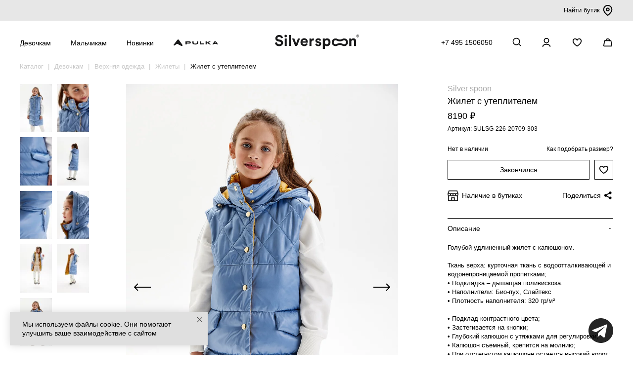

--- FILE ---
content_type: text/css
request_url: https://silverspoon.online/catalog/view/theme/default/stylesheet/stylesheet.css?223494
body_size: 47178
content:
@font-face{font-family:'CPR';src:url(fonts/CeraPro-Regular.eot);src:url(fonts/CeraPro-Regular.eot?#iefix) format("embedded-opentype"),url(fonts/CeraPro-Regular.woff2) format("woff2"),url(fonts/CeraPro-Regular.woff) format("woff"),url(fonts/CeraPro-Regular.ttf) format("truetype"),url(fonts/CeraPro-Regular.svg#CeraPro-Regular) format("svg");font-weight:400;font-style:normal;font-display:swap}
@font-face{font-family:'CPM';src:url(fonts/CeraPro-Medium.eot);src:url(fonts/CeraPro-Medium.eot?#iefix) format("embedded-opentype"),url(fonts/CeraPro-Medium.woff2) format("woff2"),url(fonts/CeraPro-Medium.woff) format("woff"),url(fonts/CeraPro-Medium.ttf) format("truetype"),url(fonts/CeraPro-Medium.svg#CeraPro-Medium) format("svg");font-weight:500;font-style:normal;font-display:swap}
@font-face{font-family:'CPB';src:url(fonts/CeraPro-Bold.eot);src:url(fonts/CeraPro-Bold.eot?#iefix) format("embedded-opentype"),url(fonts/CeraPro-Bold.woff2) format("woff2"),url(fonts/CeraPro-Bold.woff) format("woff"),url(fonts/CeraPro-Bold.ttf) format("truetype"),url(fonts/CeraPro-Bold.svg#CeraPro-Bold) format("svg");font-weight:700;font-style:normal;font-display:swap}
@font-face{font-family:'CPBL';src:url(fonts/CeraPro-Black.eot);src:url(fonts/CeraPro-Black.eot?#iefix) format("embedded-opentype"),url(fonts/CeraPro-Black.woff2) format("woff2"),url(fonts/CeraPro-Black.woff) format("woff"),url(fonts/CeraPro-Black.ttf) format("truetype"),url(fonts/CeraPro-Black.svg#CeraPro-Black) format("svg");font-weight:900;font-style:normal;font-display:swap}
@font-face{font-family:'CPL';src:url(fonts/CeraPro-Light.ttf) format("truetype");font-weight:400;font-style:normal;font-display:swap}
body{line-height:1.3;color:#000;font-family:"CPR",sans-serif;font-size:13px;overflow-x: hidden;}
html{-webkit-font-smoothing:antialiased;-moz-osx-font-smoothing:grayscale;-webkit-text-size-adjust:100%;-ms-text-size-adjust:100%;zoom:100%;font-family:"CPR",sans-serif;-webkit-backface-visibility:hidden;overflow-x: hidden;}
button{border:0;outline:0;-webkit-transition:all .15s ease-in-out;-moz-transition:all .15s ease-in-out;-ms-transition:all .15s ease-in-out;-o-transition:all .15s ease-in-out;transition:all .15s ease-in-out;-webkit-appearance:none;-moz-appearance:none;appearance:none}
a{-webkit-transition:all .15s ease-in-out;-moz-transition:all .15s ease-in-out;-ms-transition:all .15s ease-in-out;-o-transition:all .15s ease-in-out;transition:all .15s ease-in-out;-webkit-appearance:none;-moz-appearance:none;appearance:none}
a:hover,a:focus{text-decoration:none}
input,select{outline:0;-webkit-appearance:none;-moz-appearance:none;appearance:none;-webkit-border-radius:0;-moz-border-radius:0;border-radius:0;color:#000}
input:focus {outline:none;}

.password {
	position: relative;
}
.password-control {
	position: absolute;
	top: 11px;
	right: 6px;
	display: inline-block;
	width: 20px;
	height: 20px;
	background: url(/image/icons/view.svg) 0 0 no-repeat;
}
.password-control.view {
	background: url(/image/icons/no-view.svg) 0 0 no-repeat;
}


body .container{width:100%;max-width:1440px}
.container.wide{max-width:1400px}
.container.slideshow{max-width:1440px;-webkit-user-select: none;-khtml-user-select: none;-moz-user-select: none;-ms-user-select: none;user-select: none;}
.slideshow > div {position:relative}
.slideshow .slider .text {position: absolute;bottom: 8%;margin: 0 5%;padding: 18px 30px;background: rgba(255,255,255,0.9);display: flex;flex-direction: column;justify-content: flex-start;font-size: 14px;font-family: 'CPM',sans-serif;color: #000;width: 100%;max-width: 420px;cursor: default;}
.slideshow .slider .text .text_buttons {display: flex;margin-top: 18px;}
.slideshow .slider .text .text_buttons.without_title {margin-top: 0;}
.slideshow .slider .text .text_buttons span {font-family: 'CPM',sans-serif;font-size: 14px;color: #fff;background: #000;height: 40px;padding: 0 10px;margin: 0;outline: 0;border: 1px solid #000;width: 100%;display: flex;align-items: center;justify-content: center;transition: all .3s ease-in-out!important;cursor: pointer;}
.slideshow .slider .text .text_buttons span:hover {color: #000;background: #fff;}
.slideshow .slider .text .text_buttons span + span {margin-left:15px;}

.slideshow .arrows {display: flex;align-items: center;justify-content: space-between;width: 100%;position: absolute;top: calc(50%);transform: translateY(-50%);}
.slideshow .arrows button {background:none;}
.slideshow .arrows button.prev-slide {transform: translateX(-50%);}
.slideshow .arrows button.next-slide {transform: translateX(50%);}
.slideshow .arrows button img {width: 34px;}
@media (max-width: 1024px) {
.container.slideshow {padding-left: 0;padding-right: 0;}
.slideshow .arrows button.prev-slide {transform: translateX(50%);}
.slideshow .arrows button.next-slide {transform: translateX(-50%);}
}
@media (max-width: 768px) {
.slideshow .arrows button.prev-slide {transform: translateX(20%);}
.slideshow .arrows button.next-slide {transform: translateX(-20%);}
.slideshow .slider .text {width: auto;max-width: 400px;padding: 15px 30px;bottom: 3%;margin: 0 3%;}
.slideshow .slider .text .text_buttons {margin-top: 13px;}
.slideshow .slider .text .text_buttons span {height: 32px;}
}
.slideshow .bx-wrapper {position: relative;padding: 0;zoom: 1;-ms-touch-action: pan-y;touch-action: pan-y;}
.slideshow .bx-wrapper img {max-width: 100%;display: block;}
.slideshow .bxslider {margin: 0;padding: 0;}
.slideshow ul.bxslider {list-style: none;}
.slideshow .bx-viewport {-webkit-transform: translatez(0);}
h1,h2,h3,h4,h5,h6{color:#000;margin:0;padding:0;line-height:130%;font-weight:unset}
@media (max-width:525px) {
body .container{padding-right:20px;padding-left:20px}
.container{padding-right:20px;padding-left:20px}
body .row{margin-right:-20px;margin-left:-20px}
.row{margin-right:-20px;margin-left:-20px}
}
@media (min-width:525px) and (max-width:768px) {
body .container{padding-right:20px;padding-left:20px}
.container{padding-right:20px;padding-left:20px}
body .row{margin-right:-20px;margin-left:-20px}
.row{margin-right:-20px;margin-left:-20px}
}
@media (min-width:768px) and (max-width:1023px) {
body .container{padding-right:30px;padding-left:30px}
.container{padding-right:30px;padding-left:30px}
body .row{margin-right:-30px;margin-left:-30px}
.row{margin-right:-30px;margin-left:-30px}
}
@media (min-width:1024px) {
body .container{padding-right:40px;padding-left:40px}
.container{padding-right:40px;padding-left:40px}
body .row{margin-right:-40px;margin-left:-40px}
.row{margin-right:-40px;margin-left:-40px}
}
#top-menu-placeholder{display:none}
#top-menu{width:100%;position:relative}
#top-menu > .container{position:relative;z-index:8}
#top-menu-placeholder.active{display:block;width:100%;height:85px}
#top-menu > .container .inner{display:flex;align-items:center;justify-content:space-between;height:85px}
#top-menu > .container .inner .center{text-align:center;width:100%}
#top-menu > .container .inner .center img{width:100%;max-width:170px;}
#top-menu > .container .inner .left,#top-menu > .container .inner .right{width:100%;display:flex;align-items:center}
#top-menu > .container .inner .right{justify-content:flex-end}
.container .inner .right a + a {margin-left:40px}
.header_icons a.icons{position:relative}
.header_icons a.icons #cart-total span{position: absolute;background: #FF453A;border-radius: 50%;width: 15px;height: 15px;top: -6px;right: -6px;text-align: center;line-height: 15px;color: #fff;font-size: 10px;}
#top-menu > .container .inner .left a,#top-menu > .container .inner .right a{font-size:14px;font-family:'CPM',sans-serif;color:#000;text-decoration:none;position:relative;display:inline-block;cursor: pointer;}
#top-menu > .container .inner .left a,#top-menu > .container .inner .right a:not(.search-url){margin-bottom:-4px;display: flex;white-space: nowrap;}
#top-menu > .container .inner .left a + a{margin-left:40px}
#top-menu > .container .inner .left a:hover{color:#000}
#top-menu > .container .inner .right a.search-url img{width:18px;height:18px}
#top-menu > .container .inner .left a .pulka_link_img{max-width:90px;}
#top-menu.open{position:fixed;height:60px;top:-60px;background:#fff;transform:translateY(60px);transition:transform .3s ease-in-out;z-index:99}
#top-menu.open > .container .inner{height:60px}

#top-menu.open {
    top: 0;
    transform: none;
}




html.menu-open,body.menu-open{overflow:hidden!important}
html.menu-open-cart,body.menu-open-cart{overflow:hidden!important}
html.preloader,body.preloader{overflow:hidden!important}
.preload-wrapper{position:fixed;width:100%;height:100%;background:#fff;z-index:10001;overflow:hidden;display:flex;align-items:center;justify-content:center}
.preload-wrapper img{width:100%;max-width:170px;margin-bottom:7px}
.preload-wrapper .loader{position:relative;width:170px;text-align:center;color:#000;display:flex;align-items:flex-start;justify-content:center;flex-direction:column}
.preload-wrapper .loader > span{position:relative;background-color:#000;height:1px;width:0;z-index:0;opacity:1}
#top-menu .drop-menu{-moz-transition:height .9s;-ms-transition:height .9s;-o-transition:height .9s;-webkit-transition:height .9s;transition:height .9s;height:0;overflow:hidden;background:#fff;position:absolute;top:0;left:0;width:100%;z-index:7}
#top-menu .drop-menu .container .inner{padding-bottom:40px;padding-top:85px;position:relative;display:block}
#top-menu .drop-menu.open .container .inner{padding-top:60px}
#top-menu .drop-menu.open .container{position:relative}
#top-menu .drop-menu .inner > div{display:none;align-items:flex-start;justify-content:space-between;width:100%}
#top-menu > .container .inner .left a.black_friday_link {background: #000;color: #fff;padding: 7px 15px;}
#top-menu .drop-menu .inner > div .section {display: flex;align-items: flex-start;justify-content: flex-start;flex-direction: column;width: 100%;max-width: 320px;list-style: none;padding: 0;margin: 0;}
#top-menu .drop-menu .inner > div .section + .section {margin-left: 20px;}
#top-menu .drop-menu .inner > div .section .main-item {width: 100%;max-width: 181px;}
#top-menu .drop-menu .inner > div .section .main-item .top_special, #mobile-sidebar .main-level .main-item .mob_menu_heading .top_special {color: #F92D00;}
#top-menu .drop-menu .inner > div .section .main-item .top_school, #top-menu > .container .inner .left a.top_school {color: #0000d5;}
#top-menu .drop-menu .inner > div .section .main-item-new span {font-family:'CPB',sans-serif;}
#top-menu .drop-menu .inner > div .section .main-item + .main-item {margin-top: 33px;}
#top-menu .drop-menu .inner > div .section:first-child .main-item + .main-item {margin-top: 13px;}
#top-menu .drop-menu .inner > div .section .main-item > a {font-size: 14px;font-family: 'CPM',sans-serif;color: #000;text-decoration: none;}
#top-menu .drop-menu .inner > div .section .main-item .main-item_kids {background: black;color: white;padding: 4px 12px 6px 12px;margin-left: -12px;}
#top-menu .drop-menu .inner > div .section ul {list-style: none;padding: 0;margin: 0;}
#top-menu .drop-menu .inner > div .section .main-item ul li {margin-top: 13px;}
#top-menu .drop-menu .inner > div .section .main-item ul li a {font-size: 14px;font-family: 'CPR',sans-serif;color: #707070;text-decoration: none;}
#top-menu .drop-menu .inner > div.block-6 .section{max-width:443px}
#top-menu .drop-menu .inner > div.block-3 .section{max-width: 437px;width: 100%;display: flex;flex-direction: row;}
#top-menu .drop-menu .inner > div.block-5{max-width:100%}
#top-menu .drop-menu .inner > div .item{width:100%}
#top-menu .drop-menu .inner > div .item-center{width:100%;display:flex;align-items:center;justify-content:center;margin-top:11px;flex-direction:column}
#top-menu-off .drop-menu .inner > div .item + .item{margin-left:45px}
#top-menu .drop-menu .inner > div .item .head{font-family:"CPR",sans-serif;font-size:14px;color:#000;text-transform:uppercase;margin-bottom:15px}
#top-menu .drop-menu .inner > div .item ul{list-style-type:none;padding:0;margin:0}
#top-menu .drop-menu .inner > div .item ul li{width:100%;opacity: 1 !important;}
#top-menu .drop-menu .inner > div .item ul li a{font-size: 14px;font-family: 'CPM',sans-serif;color: #000;text-decoration: none;}
#top-menu .drop-menu .inner > div .item ul li + li{margin-top:10px}
#top-menu .drop-menu .inner > div .item ul li a:hover{padding-left:5px}
#top-menu .drop-menu .inner > div .item-center .search-input{position:relative;width:100%;max-width:300px}
#top-menu .drop-menu .inner > div .item-center input{background:none;border-top:0;border-left:0;border-right:0;border-bottom:1px solid #000;width:100%;font-size:14px;color:#000;padding:5px 5px 5px 10px}
#top-menu .drop-menu .inner > div .item-center input::placeholder{color:#000}
#top-menu .drop-menu .inner > div .item-center button{position:absolute;right:5px;top:5px;background:none;outline:0;border:0;padding:0;margin:0}
#top-menu .drop-menu .inner > div .item-center button img{width:18px;height:18px}
#top-menu .drop-menu .inner > div .item-center .text{margin-top:34px;font-size:13px;color:#929292}
#top-menu .drop-menu .inner > div .item-center .text a{text-decoration:underline;font-size:13px;color:#929292}
#top-menu .drop-menu .inner > div .item-center .text a:hover{color:#000}
@media (min-width:1024px) and (max-width:1240px) {
#top-menu > .container .inner .left a + a,#top-menu > .container .inner .right a + a{margin-left:28px}
#top-menu .drop-menu .inner > div .section.second{max-width:320px}
#top-menu .drop-menu .inner > div.block-4 .section{max-width:576px}
}
@media (min-width:1240px) and (max-width:1440px) {
#top-menu .drop-menu .inner > div .section.second{max-width:320px}
}





#sale_run {position: relative;padding: 8px 0;cursor:pointer;background:#000000;max-height:35px;height:35px;display:none;}
#sale_run > div {display: flex;overflow: hidden;}
#sale_run > div span {font-family: "CPB",sans-serif;font-size: 14px;white-space: nowrap;color: #ffffff;padding: 0px 8px;}






#mobile-menu{display:none;position:relative;z-index:4;width:100%}
#mobile-menu .inner{display:flex;justify-content:space-between;align-items:center;width:100%;height:60px}
#mobile-menu .inner .left{display:flex;justify-content:flex-start;align-items:center}
#mobile-menu .inner .left .burger{background:none;border:0;z-index:10000;width:18px;max-width:18px;outline:0;height:14px;cursor:pointer;position:relative;line-height:0}
#mobile-menu .inner .left .burger span{display:block;position:absolute;height:2px;width:100%;background:#000;opacity:1;left:0;max-width:18px}
#mobile-menu .inner .left .burger span:nth-child(1){top:0}
#mobile-menu .inner .left .burger span:nth-child(2){top:6px}
#mobile-menu .inner .left .burger span:nth-child(3){top:12px}
#mobile-menu .inner .left .logo{margin-left:29px;}
#mobile-menu .inner .left .logo img{width:100%;max-width:160px}
#mobile-menu .inner .right a.search-url img{width:18px;height:18px}
#mobile-menu .inner .right{justify-content:flex-end;display:flex;align-items:center}
#mobile-menu .inner .right a{font-size:14px;font-family:'CPM',sans-serif;color:#000;text-decoration:none;position:relative;display:inline-block}
#mobile-menu .inner .right a + a{margin-left:30px}
@media (max-width:525px) {
#mobile-menu .inner .left .logo{margin-left:15px}
#mobile-menu .inner .right a + a{margin-left:15px}
#mobile-menu .inner .left .logo img{max-width:114px}
}
@media (min-width:525px) and (max-width:768px) {
#mobile-menu .inner .left .logo{margin-left:20px}
}
@media (max-width:1024px) {
#mobile-menu .inner .left .logo{margin-top:2px}
}
@media (max-width:355px) {
#mobile-menu .inner .right a + a {margin-left: 12px;}
#mobile-menu .inner .right.header_icons .icons img {width: 18px;}
#mobile-menu .inner .right.header_icons .search-url img {width: 15px;}
#mobile-menu .inner .right.header_icons .mobile_wish img {width: 19px;}
#mobile-menu .inner .right.header_icons #cart-total img {width: 19px;}
}
#mobile-sidebar{width: 100%;max-width: 100%;position: fixed;left: -100%;top: 0;height: 100%;overflow: auto;background: #fff;z-index: 1040;display: flex;justify-content: space-between;transition: all .3s ease-in-out;outline: 0;flex-direction: column;visibility: hidden;}
#mobile-sidebar.open{transform: translateX(100%);transition: transform .3s ease-in-out;visibility: visible;}
#mobile-sidebar-bg{opacity: 0;z-index: -1;width: 100%;position: fixed;height: 100vh;background: rgba(0,0,0,0.2);transition: all .3s ease-in-out;top: 0;}
#mobile-sidebar-bg.open{opacity: 1;z-index: 1039;transition: all .3s ease-in-out;}
#mobile-sidebar > .inner{width: 100%;height: 100vh;display: flex;align-items: flex-start;justify-content: flex-start;flex-direction: column;position: relative;overflow-x: hidden;z-index: 1;}
#mobile-sidebar .main-block{width: 100%;position: relative;margin-left: 30px;height: 100%;}
#mobile-sidebar .sidebar_top_wrap {display: flex;justify-content: space-between;align-items: center;flex-direction: row;flex-wrap: nowrap;width: 100%;margin-bottom: 20px;margin-top: 20px;padding: 0 20px;}
#mobile-sidebar .sidebar_top_wrap > span {font-size: 18px;}
#mobile-sidebar > .inner .burger{background:none;border:0;z-index:10000;width:18px;height:18px;min-height:18px;outline:0;line-height:1;cursor:pointer;position:relative;}/*+*/
#mobile-sidebar > .inner .burger span{display:block;position:absolute;height:2px;width:100%;background:#000;opacity:1;left:0;-webkit-transform:rotate(0deg);-moz-transform:rotate(0deg);-o-transform:rotate(0deg);transform:rotate(0deg);-webkit-transition:.25s ease-in-out;-moz-transition:.25s ease-in-out;-o-transition:.25s ease-in-out;transition:.25s ease-in-out}
#mobile-sidebar > .inner .burger span:nth-child(1){-webkit-transform:rotate(45deg);-moz-transform:rotate(45deg);-o-transform:rotate(45deg);transform:rotate(45deg);top:9px;left:0;width:18px;background:#000}
#mobile-sidebar > .inner .burger span:nth-child(2){-webkit-transform:rotate(-45deg);-moz-transform:rotate(-45deg);-o-transform:rotate(-45deg);transform:rotate(-45deg);top:9px;left:0;width:18px;background:#000}
#mobile-sidebar ul{list-style:none;padding:0;margin:0}
#mobile-sidebar .sub-level{margin-top:110px;width:100%;border-top:1px solid #e1e1e1;padding-top:36px;padding-left:24px;display:flex;align-items:flex-start;justify-content:flex-start;flex-direction:column}
#mobile-sidebar .sub-level a{font-size:14px;font-family:'CPM',sans-serif;color:#000;transition:padding-left .3s ease}
#mobile-sidebar .sub-level a:hover{padding-left:5px}
#mobile-sidebar .sub-level a + a{margin-top:17px}
#mobile-sidebar .sidebar-sub-menu{left:calc(50% + 20px);right:20px;position:absolute;top:0;opacity:0;-moz-opacity:0;filter:alpha(opacity=0);height:0;max-height:100%;visibility:visible;z-index:1;transition:all .3s cubic-bezier(.57,.06,.05,.95)}
#mobile-sidebar .sidebar-sub-menu.open{z-index:2}
#mobile-sidebar .main-level{width: 200%;position: relative;left: 0;height: calc(100vh - 143px);transition: all .25s ease-in;overflow-y: auto;}
#mobile-sidebar .mob_menu_heading a {padding: 4px 35px 4px 2px;position: relative;transition: 0.3s;display: flex;align-items: center;color: #000;font-size: 15px;font-family: "CPM",sans-serif;width: 100%;}
#mobile-sidebar .mob_menu_heading a i {font-size: 16px;width: 30px;}
#mobile-sidebar .mob_menu_heading a::after {content: "\276F";position: absolute;right: 15px;font-size: 13px;margin-top: 1px;transition: 0.3s;transform: rotate(90deg);}
#mobile-sidebar .cld_menu_heading {display: flex;}
#mobile-sidebar .menu_whitout a::after, #mobile-sidebar .cld_menu_heading a:first-child::after {display:none !important;}
#mobile-sidebar .cld_menu_heading a:last-child {width:auto !important;}
#mobile-sidebar .mob_menu_heading.in a::after {transform: rotate(-90deg);}
#mobile-sidebar .mob_menu_collapse {display: none;margin-top: 20px;margin-bottom: 20px;}
#mobile-sidebar .mob_menu_panel {margin-bottom: 1px;background-color: #fff;}
#mobile-sidebar > .inner button.go-back {background: #fff;color: #000;font-size: 14px;font-family: 'CPM',sans-serif;height: 30px;display: flex;align-items: center;padding: 0;margin-bottom: 6px;text-align: right;width: 100%;}
#mobile-sidebar > .inner button.go-back img {transform: rotate(90deg);margin-right: 7px;width: 10px;height: 10px;}
#mobile-sidebar .margin_wrap_30 {margin-bottom: 30px;}
#mobile-sidebar .main-level .main-item{background:transparent;position:static;z-index:1}
#mobile-sidebar .main-level .main-item + .main-item{margin-top:0px}/*+*/
#mobile-sidebar .main-level .main-item + .main-item.small{margin-top:42px}
#mobile-sidebar .main-level .main-item.small + .main-item.small{margin-top:11px}
#mobile-sidebar .main-level-has-children{display:flex;width:100%;flex-direction:column}
#mobile-sidebar .main-level .main-item a{color: #000;font-size: 18px;font-family: "CPM",sans-serif;display: inline-block;border-top: 1px solid #BABABA;border-bottom: 1px solid #BABABA;padding: 12px 0;width: calc(50% - 60px);position: relative;}
#mobile-sidebar .main-level .main-item a.sale_on{color: red;}
#mobile-sidebar .main-level > .main-level-has-children > a::after {content: "\276F";position: absolute;right: 15px;font-size: 13px;margin-top: 4px;}
#mobile-sidebar .main-level .main-item a:first-child{border-top: none;}
#mobile-sidebar .main-level .main-item a .pulka_link_img{max-width:110px;}
#mobile-sidebar .main-level .main-item .mob_menu_heading a{font-size: 15px;border: none;padding: 12px 35px 12px 0;border-bottom: 1px solid #BABABA;width: calc(100% - 20px);}
#mobile-sidebar .main-level .mobile_lookbook_link .mob_menu_heading a{border:none !important;}
@media (max-width: 768px) {
#mobile-sidebar .main-block {margin-left: 20px;}
#mobile-sidebar .main-level .main-item a {width: calc(50% - 40px);}
#mobile-sidebar .main-level .main-item .mob_menu_heading a {width: calc(100% - 0px);}
}
#mobile-sidebar .bottom-line {height: 80px;min-height: 80px;display: flex;align-items: flex-start;width: 100%;padding: 0 30px;position: fixed;left: 0;bottom: 0;z-index: 3;flex-direction: column;justify-content: space-evenly;background: black;}
#mobile-sidebar .bottom-line div {display: flex;flex-direction: row;flex-wrap: nowrap;align-items: center;}
#mobile-sidebar .bottom-line div img {filter: invert(1);}
#mobile-sidebar .bottom-line div:first-child img {width: 12px;}
#mobile-sidebar .bottom-line div:last-child img {width: 16px;}
@media (max-width: 768px) {
#mobile-sidebar .bottom-line {padding: 0 20px;}
}
#mobile-sidebar .bottom-line a {font-size: 14px;font-family: 'CPM',sans-serif;color: #ffffff;text-decoration: none;position: relative;display: inline-block;white-space: nowrap;margin-left: 10px;}
#mobile-sidebar .main-level .main-item.small a{font-size:14px}
#mobile-sidebar .main-level .main-item .main-level-children{left:50%;right:0;position:absolute;top:0;opacity:0;height:0;max-height:100%;visibility:visible;z-index:1;padding:0 24px!important;background:#fff;display:none}
#mobile-sidebar .main-level .main-item .main-level-children > div:last-child {padding-bottom: 120px;}
#mobile-sidebar .main-level .main-item .main-level-children > div:last-child a {border-bottom:none;}
#mobile-sidebar .main-level .main-item .main-level-children .main-item + .main-item{margin-top:22px}
#mobile-sidebar .main-level .main-item .mob_menu_collapse a{color: #707070;font-family: "CPR",sans-serif;font-weight: 400;font-size: 15px;border: none;padding: 0;width: 100%;}
#mobile-sidebar .main-level-children{margin:0;max-height:0;visibility:hidden;transition:all .3s cubic-bezier(.57,.06,.05,.95);backface-visibility:hidden}
#mobile-sidebar .main-level .main-item .main-level-children .divider{height:1px;background:#e1e1e1;margin-left:-28px;width:calc(100% + 48px);margin-top:50px;margin-bottom:40px}
#mobile-sidebar .main-level > .divider{height:1px;background:#e1e1e1;margin-left:-28px;width:calc(100% + 48px);margin-top:110px;margin-bottom:36px}
#mobile-sidebar .main-level .main-item .main-level-children .head{font-family:"CPR",sans-serif;font-size:14px;margin-bottom:12px}
#mobile-sidebar .main-level .main-item .main-level-children .link {padding-bottom:120px}
#mobile-sidebar .main-level .main-item .main-level-children .link a {font-size: 15px;border: none;padding: 12px 35px 12px 0;border-bottom: 1px solid #BABABA;width: calc(100% - 20px);}
#mobile-sidebar .main-item{position:relative;display:block}
#mobile-sidebar .main-level.children-expanded{left:calc(-100% - 20px)}
#mobile-sidebar .main-level.children-expanded .main-item.main-level-has-children.expanded{z-index:2}
#mobile-sidebar .main-level.children-expanded .main-item.main-level-has-children.expanded > .main-level-children{opacity:1;z-index:2;height:100%}
#mobile-sidebar .main-level .main-item .main-level-children .main-item:last-child{padding-bottom:44px}
/*#mobile-sidebar .mob_menu_collapse ul li + li {margin-top: 16px;}*/
#mobile-sidebar .mob_menu_collapse > div > div + div {margin-top: 16px;}
#mobile-menu-placeholder{display:none}
#mobile-menu-placeholder.active{display:block;width:100%;height:60px}
#mobile-menu.open{position:fixed;height:60px;top:-60px;background:#fff;transform:translateY(60px);transition:transform .3s ease-in-out;z-index:100}

#mobile-menu.open {
    top: 0;
    transform: none;
	height:61px;
}

.pulka_split #mobile-menu-brick {
	height:16px;
	display:none;
}
.pulka_split #mobile-menu-brick.active {
	display:block;
}






@media (max-width:1024px) {
#mobile-sidebar .main-level .main-item .main-level-children .main-item:last-child{padding-bottom:130px}
}
@media (max-width:1024px) {
#top-menu{display:none}
#mobile-menu{display:block}
}
@media (min-width:1025px) {
#mobile-sidebar,#mobile-sidebar-bg{display:none!important}
html.menu-open,body.menu-open{overflow:auto!important}
}

.pointer {
	cursor:pointer;
}

#top_brands {
	height: 42px;
    display: flex;
    align-items: center;
    background: #E7E7E7;
}

#top_brands .inner {
    display: flex;
    justify-content: space-between;
}

#top_brands .inner .links {
	display: flex;
    align-items: center;
    justify-content: flex-start;
}

#top_brands .inner .links a {
    width: 100%;
    text-align: left;
    display: flex;
    align-items: center;
}

#top_brands .inner .links a svg {
    margin-left:8px;
}



#top_brands .inner .links a.active {
	
}

#top_brands .inner .links a + a {
	margin-left:20px;
	text-align: right;
}

#top_brands .inner .links a img {
    width: 100%;
    max-width: 95px;
}

#top_brands .inner .links a.pulka_link img {

}

#top_brands .inner .links a span {
	color: #262626;
    font-family: "CPM", sans-serif;
    font-size: 14px;
    margin-right: 9px;
}

#top_brands .inner .find_store {

    
}

#top_brands .inner .find_store a {
    font-family: "CPM", sans-serif;
    display: flex;
    align-items: center;
    color: #000;
}

#top_brands .inner .find_store img {
	display: block;
    margin-left: 5px;
}



@media (max-width:525px) {
#top_brands .inner .links {
    /*justify-content: space-between;
    width: 100%;*/
}	

#top_brands .inner .links a {
    justify-content: flex-end;
}

#top_brands .inner .find_store {
	/*display:none;*/
}
#top_brands .inner .find_store a {
    font-size: 12px;
}
#top_brands .inner .find_store img {
    max-width: 18px;
}
}





#banner-custom-builder{width:100%;max-width:1440px;margin:140px auto 0;display:block}
#banner-custom-builder > .inner{width:100%;position:relative;display:inline-block;min-height:1399px}
#banner-custom-builder .banner{position:absolute}
#banner-custom-builder .banner.first{left:0;top:0}
#banner-custom-builder .banner.first .item{width:467px;height:700px;display:inline-block}
#banner-custom-builder .banner.second{top:247px;right:0}
#banner-custom-builder .banner.second .item{width:467px;height:700px;display:inline-block;position:relative}
#banner-custom-builder .banner.third{left:317px;bottom:0}
#banner-custom-builder .banner.third .item{width:400px;height:600px;display:inline-block}
#banner-custom-builder .banner .img-block{background-position:center center;background-repeat:no-repeat;background-size:cover;display:inline-block;width:100%;height:100%;position:relative;transition:all .5s ease-in-out}
#banner-custom-builder .banner .img-block .text{position:absolute;bottom:31px;font-family:"CPM",sans-serif;font-size:14px}
#banner-custom-builder .banner.first .img-block .text{right:39px}
#banner-custom-builder .banner.second .img-block .text{left:39px}
#banner-custom-builder .banner.third .img-block .text{left:39px}
#banner-custom-builder .message{position:absolute;font-family:"CPM",sans-serif;font-size:60px;color:#000;max-width:280px;width:100%;z-index:3}
@media (max-width:525px) {
#banner-custom-builder{margin-top:20px}
#banner-custom-builder .banner .item{width:100%!important}
#banner-custom-builder > .inner{width:100%;padding:0 20px;min-height:unset}
#banner-custom-builder .banner.first .item{height:calc(504px + (540 - 504) * ((100vw - 320px) / (525 - 320)))}
#banner-custom-builder .banner.second .item{height:calc(504px + (540 - 504) * ((100vw - 320px) / (525 - 320)));margin-top:20px}
#banner-custom-builder .banner.third .item{height:calc(501px + (440 - 501) * ((100vw - 320px) / (525 - 320)));margin-top:20px;min-height:509px}
#banner-custom-builder .banner{position:relative!important;left:unset!important;right:unset!important;top:unset!important;bottom:unset!important}
#banner-custom-builder .banner.first .img-block .text{left:20px;right:unset;bottom:20px}
#banner-custom-builder .banner.second .img-block .text{left:20px;bottom:20px}
#banner-custom-builder .banner.third .img-block .text{left:20px;bottom:20px}
#banner-custom-builder .message{left:-3px;max-width:190px;top:-156px;font-size:40px;z-index:2;text-align:left}
#banner-custom-builder{margin-top:20px!important}
#banner-custom-builder .banner.second{text-align:right;margin:0!important}
}
@media (min-width:375px) and (max-width:768px) {
#banner-custom-builder > .inner{position:relative;display:flex;min-height:auto;flex-direction:column}
#banner-custom-builder .banner{position:relative!important;left:unset!important;right:unset!important;top:unset!important;bottom:unset!important}
#banner-custom-builder .banner.first .item{width:360px;height:540px}
#banner-custom-builder .banner.second{text-align:right;margin:75px 0 80px}
#banner-custom-builder .banner.second .item{width:360px;height:540px}
#banner-custom-builder .banner.third .item{width:292px;height:440px}
#banner-custom-builder{margin-top:75px}
#banner-custom-builder .banner.first .img-block .text{right:20px;bottom:20px}
#banner-custom-builder .banner.second .img-block .text{left:20px;bottom:20px}
#banner-custom-builder .banner.third .img-block .text{left:20px;bottom:20px}
}
@media (min-width:525px) and (max-width:768px) {
#banner-custom-builder .message{left:-120px;max-width:190px;top:-93px;font-size:40px;z-index:2}
}
@media (min-width:768px) and (max-width:1024px) {
#banner-custom-builder .banner.third{left:calc(30px + (109 - 30) * ((100vw - 768px) / (1024 - 768)))}
#banner-custom-builder .banner.first .item{width:calc(360px + (467 - 360) * ((100vw - 768px) / (1024 - 768)));height:calc(540px + (700 - 540) * ((100vw - 768px) / (1024 - 768)))}
#banner-custom-builder .banner.second .item{width:calc(360px + (467 - 360) * ((100vw - 768px) / (1024 - 768)));height:calc(540px + (700 - 540) * ((100vw - 768px) / (1024 - 768)))}
#banner-custom-builder .banner.third .item{width:calc(292px + (400 - 292) * ((100vw - 768px) / (1024 - 768)));height:calc(440px + (600 - 440) * ((100vw - 768px) / (1024 - 768)))}
#banner-custom-builder > .inner{min-height:calc(1079px + (1399 - 1079) * ((100vw - 768px) / (1024 - 768)))}
#banner-custom-builder .message{max-width:190px;top:153px;font-size:40px;left:-118px;top:-93px}
#banner-custom-builder{margin-top:75px}
}
@media (min-width:1024px) and (max-width:1240px) {
#banner-custom-builder .banner.third{left:calc(109px + (217 - 109) * ((100vw - 1024px) / (1240 - 1024)))}
#banner-custom-builder .message{left:-178px;top:-170px}
}
@media (min-width:1240px) and (max-width:1440px) {
#banner-custom-builder .banner.third{left:calc(217px + (317 - 217) * ((100vw - 1240px) / (1440 - 1240)))}
#banner-custom-builder .message{left:-178px;top:-170px}
}
#popular-block{width:100%;margin-top:180px}
#popular-block .heading{display:flex;align-items:center;justify-content:space-between}
#popular-block .heading .left{font-family:"CPM",sans-serif;font-size:20px}
#popular-block .heading .tabs-items{text-align:right}
#popular-block .heading .tabs-items button{background:0;padding:0;margin:0;border-top:0;border-left:0;border-right:0;border-bottom:1px solid transparent;outline:0;color:#000;font-family:"CPM",sans-serif;font-size:14px}
#popular-block .heading .tabs-items button:hover,#popular-block .heading .tabs-items button.active{border-bottom:1px solid #000}
#popular-block .heading .tabs-items button + button{margin-left:68px}
#popular-block .products{display:none;margin-top:75px}
#popular-block .products.active{display:flex;flex-flow:row wrap}
#popular-block .products .item{display:flex;flex-direction:column;width:100%;max-width:218px;position:relative;margin:0 0 55px;flex:1 0 calc((100% / 4) - 0px);background:#fff;height:auto}
#popular-block .products div[class^="line-break"]{width:100%;display:none}
#popular-block .products .item .inner{display:flex;flex-direction:column;position:relative}
#popular-block .products .item .inner .image{width:100%;text-align:center;position:relative;margin-bottom:14px;overflow:hidden}
#popular-block .products .item .inner .image .label-icon{position:absolute;right:15px;top:15px;z-index:1}
#popular-block .products .item .inner .image > a > img{max-width:100%;height:auto;display:block;width:100%;object-fit:cover;vertical-align:middle;transition:opacity .5s ease-in-out}
#popular-block .products .item .inner .image > a > img.transparent{opacity:0;position:absolute;left:0;top:0}
#popular-block .products .item .inner .short-text{color:#006661;font-family:"CPM",sans-serif;font-size:13px;text-transform:uppercase;margin-top:6px;display:block;overflow:hidden;text-overflow:ellipsis;white-space:nowrap;width:calc(100% - 28px);min-height:16px}
#popular-block .products .item .inner .name{margin-top:8px;width:calc(100% - 28px);height:auto}
#popular-block .products .item .inner .name a{color:#000;font-family:"CPM",sans-serif;font-size:12px;text-decoration:none;display:block;overflow:hidden;text-overflow:ellipsis;white-space:nowrap}
#popular-block .products .item .inner .line{width:100%;display:flex;align-items:center;justify-content:space-between;line-height:1}
#popular-block .products .item .inner .line .price{color:#000;font-family:"CPM",sans-serif;font-size:15px}
#popular-block .products .item .inner .line .price .price-new{color:#006661}
#popular-block .products .item .inner .line .price .price-old{text-decoration:line-through;color:#9c9c9c;margin-left:5px}
#popular-block .products .item .inner .line button{background:0;padding:0;margin:0 10px 0 0;border:0;outline:0}
#popular-block .products .item .inner .line button img{width:18px;height:16px}
#popular-block .products .item .inner .line.options{color:#000;font-family:"CPR",sans-serif;font-size:14px;position:absolute;transform:translateY(100%);background:rgba(255,255,255,.8);padding:28px 10px 30px;display:flex;align-items:center;justify-content:flex-start;flex-direction:column;transition:all .5s ease-in-out}
#popular-block .products .item .inner .line.options .head-options{color:#000;font-family:"CPM",sans-serif;font-size:13px;margin-bottom:9px}
#popular-block .products .item .inner .line.options .list-options{display:flex;align-items:flex-start;justify-content:center;flex-wrap:wrap}
#popular-block .products .item .inner .line.options .list-options.empty{color:#8f8f8f}
#popular-block .products .item:hover .inner .line.options.active{transform:translateY(-100%);transition:all .5s ease-in-out}
#popular-block .products .item .inner .line.options span{margin:5px}
#popular-block .products .item.more{display:flex;align-items:flex-start;justify-content:center;max-height:327px}
#popular-block .products .item.more .inner{flex:0;min-width:174px}
#popular-block .products .item.more .inner .text{color:#2b2b2b;font-family:"CPM",sans-serif;font-size:20px}
#popular-block .products .item.more .inner .text img{width:58px}
#popular-block .products .item.more .inner a{font-family:'CPM',sans-serif;font-size:14px;color:#fff;background:#000;height:40px;padding:0 10px;margin:40px 0 0;outline:0;border:1px solid #000;width:100%;max-width:174px;display:flex;align-items:center;justify-content:center;transition:all .3s ease-in-out!important}
#popular-block .products .item.more .inner a:hover{color:#000;background:#fff;transition:all .3s ease-in-out!important}
#popular-block .products .item.empty{display:none}
@media (max-width:525px) {
#popular-block{margin-top:96px}
#popular-block .products{margin-top:35px;justify-content:space-between;margin-left:-13px;margin-right:-13px}
#popular-block .products .item.empty{display:block;margin-left:10px}
#popular-block .products .line-break2,#popular-block .products .line-break4,#popular-block .products .line-break6,#popular-block .products .line-break8{display:block!important}
#popular-block .heading .tabs-items{margin-top:17px}
#popular-block .heading .tabs-items button + button{margin-left:28px}
#popular-block .heading{align-items:flex-start;justify-content:flex-start;flex-direction:column}
#popular-block .products .item .inner .line button{margin:0}
#popular-block .products .item .inner .line.options{display:none}
#popular-block .products .item{max-width:calc((100% / 2) - 10px)!important;flex:1 0 calc((100% / 2) - 10px);margin-left:5px!important;margin-right:5px!important;margin-bottom:45px!important}
}
@media (min-width:525px) and (max-width:768px) {
#popular-block{margin-top:96px}
#popular-block .products{justify-content:space-between;justify-content:flex-start;position:relative;margin-left:-5px;margin-right:-5px;flex-wrap:wrap}
#popular-block .products .item.empty{display:block;margin-left:calc(10px + (39 - 10) * ((100vw - 525px) / (768 - 525)))}
#popular-block .products .line-break2,#popular-block .products .line-break4,#popular-block .products .line-break6,#popular-block .products .line-break8{display:block!important}
#popular-block .heading .tabs-items button + button{margin-left:28px}
#popular-block .products .item .inner .line button{margin:0}
#popular-block .products .item .inner .line.options{display:none}
#popular-block .products .item{max-width:calc((100% / 2) - 10px)!important;flex:1 0 calc((100% / 2) - 10px);margin-left:5px!important;margin-right:5px!important;margin-bottom:45px}
}
@media (min-width:768px) and (max-width:1024px) {
#popular-block{margin-top:140px}
#popular-block .products{justify-content:space-between;justify-content:flex-start;position:relative;margin-left:-5px;margin-right:-5px;flex-wrap:wrap}
#popular-block .products .item.more{margin-left:27px;padding-left:27px}
#popular-block .products .line-break3,#popular-block .products .line-break6{display:block!important}
#popular-block .products .item .inner .line.options{display:none}
#popular-block .products .item .inner .line button{margin:0 2px 0 0}
#popular-block .products .item{max-width:calc((100% / 3) - 10px)!important;flex:1 0 calc((100% / 3) - 10px);margin-left:5px!important;margin-right:5px!important;margin-bottom:45px}
}
@media (min-width:1024px) and (max-width:1240px) {
#popular-block .products .item.sort1{margin-left:0}
#popular-block .products .item.sort2{margin-left:auto}
#popular-block .products .item.sort3{margin-left:auto}
#popular-block .products .item.sort4{margin-left:auto}
#popular-block .products .item.sort5{margin-left:calc(0px + (109 - 0) * ((100vw - 1024px) / (1240 - 1024)))}
#popular-block .products .item.sort6{margin-right:60px;float:right;margin-left:auto}
#popular-block .products .item.sort7{margin-right:calc(27px + (109 - 27) * ((100vw - 1024px) / (1240 - 1024)));float:right}
#popular-block .products .item.sort8{margin-left:0}
#popular-block .products .item.more{margin-left:54px}
#popular-block .products .line-break4,#popular-block .products .line-break7{display:block!important}
}
@media (min-width:1240px) and (max-width:1440px) {
#popular-block .products .item.sort1{margin-left:calc(0px + (20 - 0) * ((100vw - 1240px) / (1440 - 1240)))}
#popular-block .products .item.sort2{margin-left:100px}
#popular-block .products .item.sort3{margin-left:auto;float:right}
#popular-block .products .item.sort4{margin-left:100px}
#popular-block .products .item.sort5{margin-left:calc(109px + (209 - 109) * ((100vw - 1240px) / (1440 - 1240)))}
#popular-block .products .item.sort6{margin-left:229px}
#popular-block .products .item.sort7{margin-left:60px}
#popular-block .products .item.sort8{margin-left:0}
#popular-block .products .item.more{margin-left:110px}
#popular-block .products .line-break4,#popular-block .products .line-break7{display:block!important}
}
@media (min-width:1440px) {
#popular-block .products .item.sort1{margin-left:20px}
#popular-block .products .item.sort2{margin-left:100px}
#popular-block .products .item.sort3{margin-left:auto;float:right}
#popular-block .products .item.sort4{margin-left:100px}
#popular-block .products .item.sort5{margin-left:209px}
#popular-block .products .item.sort6{margin-left:229px}
#popular-block .products .item.sort7{margin-left:60px}
#popular-block .products .item.sort8{margin-left:0}
#popular-block .products .item.more{margin-left:110px}
#popular-block .products .line-break4,#popular-block .products .line-break7{display:block!important}
}
#subscribe-block{margin-top:63px;width:100%}
#subscribe-block .inner{display:flex;flex-direction:column;align-items:center;justify-content:flex-start;text-align:center}
#subscribe-block .text{font-family:'CPM',sans-serif;font-size:16px;color:#000;text-align:center}
#subscribe-block .input{margin-top:25px;width:100%;max-width:173px}
#subscribe-block button{font-family:'CPR',sans-serif;background:none;border-top:0;border-left:0;border-right:0;border-bottom:1px solid #000;width:100%;font-size:14px;color:#000;padding:0 0 2px}
@media (max-width:525px) {
#subscribe-block{margin-top:75px}
#popular-block .products .item.more{margin-left:13px!important}
}
@media (max-width:768px) {
#subscribe-block{margin-top:37px}
#subscribe-block .inner{align-items:flex-start;justify-content:flex-start;max-width:calc(450px + (477 - 450) * ((100vw - 320px) / (768 - 320)));margin-left:0;margin-right:auto;text-align:left}
#subscribe-block .text{text-align:left}
}
#subscription-block{width:100%;margin-top:35px}
#subscription-block .inner{background:#F2F3F7 url(/image/catalog/cld/stylist/subscribe_home_1125_3.jpg) no-repeat center right;display:flex;align-items:center;justify-content:flex-start;background-size:cover}
#subscription-block .inner .form-block{
	margin-left: 50px;
	margin-top: 30px;
	margin-bottom: 30px;
	width: 100%;
	max-width: 450px;
}
#subscription-block .inner .form-block .head{color:#000;font-family:"CPM",sans-serif;font-size:18px;text-transform:uppercase}
#subscription-block .inner .form-block .text{
	color: #000;
	font-family: "CPR", sans-serif;
	font-size: 15px;
	margin-top: 8px;
}
#subscription-block .inner .form-block #subsribe-form{margin-top:12px}
#subscription-block .inner .form-block #subsribe-form .fields{width:100%}
#subscription-block .inner .form-block #subsribe-form .fields .line{display:flex;align-items:flex-start;justify-content:flex-start;width:100%}
#subscription-block .inner .form-block #subsribe-form .fields .line + .line{margin-top:25px}
#subscription-block .inner .form-block #subsribe-form input[type=email]{height:30px;width:100%;background:none;padding:0 5px;font-size:14px;color:#000;font-family:'CPR',sans-serif;border-bottom:1px solid #000;border-left:0;border-top:0;border-right:0}
#subscription-block .inner .form-block #subsribe-form input[type=email]::placeholder{color:#000}
#subscription-block .inner .form-block #subsribe-form input[type=text]{height:30px;width:100%;background:none;padding:0 5px;font-size:14px;color:#000;font-family:'CPR',sans-serif;border-bottom:1px solid #000;border-left:0;border-top:0;border-right:0}
#subscription-block .inner .form-block #subsribe-form input[type=text]::placeholder{color:#000}
#subscription-block .inner .form-block #subsribe-form input.error{animation:shake .2s linear;border-bottom:1px solid red}
#subscription-block .inner .form-block #subsribe-form .error_segment label{animation:shake .2s linear;color:red !important}/*+++*/
@keyframes shake {
0%{margin-left:0}
25%{margin-left:.5rem}
75%{margin-left:-.5rem}
100%{margin-left:0}
}
#subscription-block .inner .form-block #subsribe-form input.error::placeholder{color:red}
#subscription-block .inner .form-block #subsribe-form .fields .line > div + div{margin-left:43px}
#subscription-block .inner .form-block #subsribe-form .fields .line > div{width:50%}
#subscription-block .inner .form-block #subsribe-form .fields button{font-family:'CPM',sans-serif;font-size:14px;color:#fff;background:#000;height:40px;padding:0 10px;margin:0;outline:0;border:1px solid #000;width:100%;display:flex;align-items:center;justify-content:center;}

#subscription-block .inner .form-block #subsribe-form .consents_block {
	margin-top: 20px;
}

#subscription-block .inner .form-block #subsribe-form .success{font-family:'CPR',sans-serif;font-size:14px;color:#000;margin-top:17px;display:inline-block}

@media (max-width:525px) {
#subscription-block .inner{background:#F2F3F7}
#subscription-block .inner .form-block{width:100%;max-width:100%;margin:33px 20px 40px;background:none;padding:0;}
#subscription-block .inner .form-block #subsribe-form .fields .line > div + div{margin-left:10px}
#subscription-block .inner .form-block #subsribe-form .fields .line + .line{margin-top:20px}
#subscription-block .inner .form-block .text{font-size:15px}
#subscription-block .inner .form-block #subsribe-form .fields .line:last-child{flex-direction:column}
#subscription-block .inner .form-block #subsribe-form .fields .line:last-child > div + div{margin-left:0;margin-top:18px}
#subscription-block .inner .form-block #subsribe-form .fields .line:last-child > div{width:100%}
}
@media (min-width:525px) and (max-width:768px) {
#subscription-block{margin-top:50px}
#subscription-block .inner{background:#F2F3F7}
#subscription-block .inner .form-block{width:100%;max-width:100%;margin:38px 40px;background:none;padding:0;}
#subscription-block .inner .form-block #subsribe-form .fields .line > div + div{margin-left:32px}
}
@media (min-width:768px) and (max-width:1024px) {
#subscription-block .inner{background:#F2F3F7}
#subscription-block .inner .form-block{width:100%;max-width:100%;margin:38px 50px;background:none;padding:0;}
#subscription-block .inner .form-block #subsribe-form .fields .line > div + div{margin-left:32px}
}
@media (min-width:1024px) and (max-width:1240px) {
#subscription-block{margin-top:70px}
#subscription-block .inner .form-block {
	margin-left: 30px;
	margin-top: 30px;
	margin-bottom: 30px;
	width: 100%;
	max-width: 450px;
	background: rgb(255 255 255 / 50%);
	padding: 25px 35px;
}
}








#stylist-block{width:100%;margin-top:50px;padding-top:30px;}
#stylist-block .inner{height:320px;background:#f8f8f8 url(/image/catalog/cld/stylist/stylist_home_block2.jpg) no-repeat center right;display:flex;align-items:center;justify-content:flex-end;background-size:cover;background-position: top left;overflow: hidden;}
#stylist-block .inner .form-block{margin-right: 84px;width: 100%;max-width: 383px;}
#stylist-block .inner .form-block .head{color: #000;font-family: "CPM",sans-serif;font-size: 18px;text-transform: uppercase;}
#stylist-block .inner .form-block .text{color: #000;font-family: "CPR",sans-serif;font-size: 17px;margin-top: 9px;margin-bottom: 10px;}
#stylist-block .inner .form-block #stylist-form .fields .line{display: flex;align-items: flex-start;justify-content: space-between;width: 100%;}
#stylist-block .inner .form-block #stylist-form .fields .line .stylist_name {width:100%;}
#stylist-block .inner .form-block #stylist-form .fields .popup-head-span {margin: 15px 0px 0px 5px;display: block;}
#stylist-block .inner .form-block #stylist-form .fields .line + .line{margin-top:34px}
#stylist-block .inner .form-block #stylist-form input[type=email]{height:30px;width:100%;background:none;padding:0 5px;font-size:14px;color:#000;font-family:'CPR',sans-serif;border-bottom:1px solid #000;border-left:0;border-top:0;border-right:0}
#stylist-block .inner .form-block #stylist-form input[type=email]::placeholder{color:#000}
#stylist-block .inner .form-block #stylist-form input[type=text]{height:30px;width:100%;background:none;padding:0 5px;font-size:14px;color:#000;font-family:'CPR',sans-serif;border-bottom:1px solid #000;border-left:0;border-top:0;border-right:0}
#stylist-block .inner .form-block #stylist-form input[type=text]::placeholder{color:#000}
#stylist-block .inner .form-block #stylist-form input.error{animation:shake .2s linear;border-bottom-color: red;}
#stylist-form .success {font-size:15px;}
#stylist-block .inner .form-block .stylist-button {margin-top:25px;}
#stylist-block .inner .form-block .stylist-button button{font-family:'CPM',sans-serif;font-size:14px;color:#fff;background:#000;height:40px;padding:0 10px;margin:0;outline:0;border:1px solid #000;width:78%;display:flex;align-items:center;justify-content:center;}
@media (max-width:1130px) {
#stylist-block .inner .form-block .head, #stylist-block .inner .form-block .text{display: inline-block;}
#stylist-block .inner {background: #f2f1ef url(/image/catalog/cld/stylist/stylist_home_block_tablet2.jpg) no-repeat top left;background-size: auto;}
}
@media (max-width:768px) {
#stylist-block .inner {background: #f2f1ef url(/image/catalog/cld/stylist/stylist_home_block_mob2.jpg) no-repeat top right;justify-content: flex-start;}
#stylist-block .inner .form-block {margin-left: 40px;margin-right: 0;max-width: 310px;}
}
@media (max-width:600px) {
#stylist-block .inner .form-block {padding: 20px 20px;background: #fbfbfb82;}
}
@media (max-width:524px) {
#stylist-block .inner .form-block {margin-left: 20px;margin-right: 20px;}
}
@media (max-width:485px) {
#stylist-block .inner {align-items: flex-end;}
#stylist-block .inner .form-block .head {font-size: 16px;}
#stylist-block .inner .form-block .text {font-size: 15px;margin-top: 7px;margin-bottom: 7px;}
#stylist-block .inner .form-block {margin-left: 15px;margin-right: 15px;margin-bottom: 15px;max-width: 100%;padding: 8px 10px;}
#stylist-block .inner .form-block #stylist-form .fields .popup-head-span {margin: 15px 0px 5px 5px;}
#stylist-block .inner .form-block #stylist-form .fields .line .left {width: 46%;}
#stylist-block .inner .form-block #stylist-form .fields .line .right {width: 46%;}
}
@media (max-width:425px) {
#stylist-block .inner .form-block .stylist-button button {width: 100%;}
}
@media (max-width:1024px) {
#stylist-block{margin-top:30px;padding-top:20px}
}
@media (min-width:1024px) and (max-width:1240px) {
#stylist-block{margin-top:50px;padding-top:20px}
}




#home_banner_sets {
	width: 100%;
	margin-top: 35px;
}
#home_banner_sets .heading {
	font-size: 20px;
}
#home_banner_sets .heading span {
	display: block;
	font-size: 15px;
	margin-top: 5px;
}

#home_banner_sets .products-block {
	margin-top: 25px;
	position: relative;
	width: 100%;
}
#home_banner_sets .products-block .item {
	/*pointer-events: none;*/
	cursor: pointer;
}
#home_banner_sets .products-block .item .head {
	margin-top: 7px;
	font-size: 14px;
	color: #000;
}
#home_banner_sets .products-block .item .head span {
	color: #505050;
}
#home_banner_sets .products-block .item .image {
	position:relative;
	display: flex;
	align-items: flex-start;
}
#home_banner_sets .products-block .item .image img {
	max-width: 100%;
	height: auto;
	display: block;
	width: 100%;
	object-fit: cover;
	vertical-align: middle;
	aspect-ratio: 2 / 3;
}

#home_banner_sets .products-block .item .image video {
	width: 100%;
	aspect-ratio: 2 / 3;
}

#home_banner_sets .products-block .item .image span {
	display: block;
	position: absolute;
	top: 6px;
	right: 6px;
	width: 40px;
	height: 40px;
	z-index: 2;
	border-radius: 50%;
	cursor: pointer;
	transition: transform ease-in-out 0.1s, opacity 0.5s;
	background: rgb(255 255 255 / 55%);
}

#home_banner_sets .products-block .item .image span:hover {
	background: rgb(255 255 255 / 95%);
}

#home_banner_sets .products-block .item .image span:before, #home_banner_sets .products-block .item .image span:after {
	content: '';
	position: absolute;
	background-color: #000000;
	top: 50%;
	left: 50%;
}
#home_banner_sets .products-block .item .image span:before {
	width: 55%;
	height: 1px;
	transform: translate(-50%, -50%);
}
#home_banner_sets .products-block .item .image span:after {
	height: 55%;
	width: 1px;
	transform: translate(-50%, -50%);
}



#home_banner_sets .swiper-button-prev, .swiper-button-next {transition: all .3s ease;z-index: 2;background-image: none;outline: 0;}
#home_banner_sets .swiper-button-next {width: 46px;height: 46px;background: #fff;box-shadow: 0 5px 10px rgb(0 0 0 / 5%);border-radius: 50%;display: flex;align-items: center;justify-content: center;top: 50%;transform: translateY(-50%);margin: 0;right: -23px;}
#home_banner_sets .swiper-button-prev {width: 46px;height: 46px;background: #fff;box-shadow: 0 5px 10px rgb(0 0 0 / 5%);border-radius: 50%;display: flex;align-items: center;justify-content: center;top: 50%;transform: translateY(-50%);margin: 0;left: -23px;}
#home_banner_sets .swiper-button-next img {transform: rotate(-90deg);}
#home_banner_sets .swiper-button-prev img {transform: rotate(90deg);}




@media (max-width:525px) {
#home_banner_sets .products-block .item .inner span {
	font-size: 13px;
	overflow: hidden;
	text-overflow: ellipsis;
	display: -webkit-box;
	-webkit-line-clamp: 1;
	-webkit-box-orient: vertical;
	max-height: 20px;
}
}
@media (min-width:526px) and (max-width:768px) {
#home_banner_sets{margin-top:50px}
#home_banner_sets .products-block .item .inner span {
	font-size: 13px;
	overflow: hidden;
	text-overflow: ellipsis;
	display: -webkit-box;
	-webkit-line-clamp: 1;
	-webkit-box-orient: vertical;
	max-height: 20px;
}
}






#home_gender_block{width:100%;margin-top: 35px;}
#home_gender_block .inner{width:100%;display:flex;align-items:flex-start;justify-content:space-between}
#home_gender_block .inner .block{width:50%;position:relative;display:flex;align-items:flex-end;justify-content:flex-start}
#home_gender_block .inner .block img{width:100%;max-width:100%}
#home_gender_block .inner .block + .block{margin-left:30px}
#home_gender_block .inner .block .text{left:40px;bottom:40px;display:flex;align-items:flex-start;flex-direction:column;position:absolute;z-index:1}
#home_gender_block .inner .block .text span.head{margin-bottom:11px;font-size:20px;color:#fff;font-family:'CPM',sans-serif}
#home_gender_block .inner .block .text span.link{font-size:14px;color:#fff;font-family:'CPM',sans-serif;text-decoration:none;padding-bottom:2px;border-bottom:1px solid #fff}
#home_gender_block .inner .block .shadow{background-position:100% 100%;background-repeat:repeat-x;background-size:contain;width:100%;height:100%;background-image:url(/image/catalog/cld/shadow-big.png);position:absolute;z-index:0;display: none;}
@media (max-width:525px) {
#home_gender_block .inner .block{background-position:top center;background-size:cover;height:280px}
#home_gender_block .inner .block img{display:none}
#home_gender_block .inner .block .text{left:15px;bottom:20px}
#home_gender_block .inner .block .text span.head{font-size:14px;margin-bottom:7px}
#home_gender_block .inner .block .text span.link{font-size:12px}
}
@media (min-width:525px) and (max-width:768px) {
#home_gender_block .inner .block .text{left:15px;bottom:20px}
#home_gender_block .inner .block .text span.head{font-size:14px}
#home_gender_block .inner .block img{display:none}
#home_gender_block .inner .block{background-position:top center;background-size:cover;height:380px}
}
@media (max-width:1024px) {
#home_gender_block .inner .block + .block{margin-left:10px}
}
@media (min-width:768px) and (max-width:1024px) {
#home_gender_block .inner .block .text{left:20px;bottom:20px}
#home_gender_block .inner .block .text span.head{font-size:16px}
}
#recommended_blocks_home {width: 100%;margin-top: 35px;}
#cld_home_recommended .heading, #news_block_home .heading {display: flex;align-items: center;justify-content: space-between !important;}
#cld_home_recommended .heading .tabs-items, #news_block_home .heading .tabs-items {text-align: left;}
#cld_home_recommended .heading .tabs-items button, #news_block_home .heading .tabs-items button {background: 0;padding: 0;margin: 0;border-top: 0;border-left: 0;border-right: 0;border-bottom: 1px solid transparent;outline: 0;color: #bdbdbd;font-family: "CPM",sans-serif;font-size: 16px;}
#cld_home_recommended .heading .tabs-items button + button, #news_block_home .heading .tabs-items button + button {margin-left: 30px;}
#cld_home_recommended .heading .tabs-items button:hover, #cld_home_recommended .heading .tabs-items button.active {border-bottom: 1px solid #000;color: #000;}
#news_block_home .heading .tabs-items button:hover, #news_block_home .heading .tabs-items button.active {border-bottom: 1px solid #000;color: #000;}
#recommended_blocks_home .heading .tabs-items.mob {display: none;}
#cld_home_recommended .swiper-button-prev, .swiper-button-next {transition: all .3s ease;z-index: 2;background-image: none;outline: 0;}
#cld_home_recommended .swiper-button-next, #news_block_home .swiper-button-next {width: 46px;height: 46px;background: #fff;box-shadow: 0 5px 10px rgb(0 0 0 / 5%);border-radius: 50%;display: flex;align-items: center;justify-content: center;top: 50%;transform: translateY(-50%);margin: 0;right: -23px;}
#cld_home_recommended .swiper-button-prev, #news_block_home .swiper-button-prev {width: 46px;height: 46px;background: #fff;box-shadow: 0 5px 10px rgb(0 0 0 / 5%);border-radius: 50%;display: flex;align-items: center;justify-content: center;top: 50%;transform: translateY(-50%);margin: 0;left: -23px;}
#cld_home_recommended .swiper-button-next img, #news_block_home .swiper-button-next img {transform: rotate(-90deg);}
#cld_home_recommended .swiper-button-prev img, #news_block_home .swiper-button-prev img {transform: rotate(90deg);}
#cld_home_recommended .swiper-pagination-1,#cld_home_recommended .swiper-pagination-2,#cld_home_recommended .swiper-pagination-3 {position: absolute;top: -20px;right: 0px;z-index: 98;}

#cld_home_recommended .swiper-pagination-clickable .swiper-pagination-bullet {margin-left: 8px;}
#cld_home_recommended .swiper-pagination-bullet {width: 6px;height: 6px;border: 2px solid #E6E6E6;display: inline-block;border-radius: 100%;background: #E6E6E6;opacity: 1;}
#cld_home_recommended .swiper-pagination-clickable .swiper-pagination-bullet {margin-left: 8px;}
#cld_home_recommended .swiper-pagination-bullet-active {background: #020202;border: 2px solid #020202;}
#cld_home_recommended .products-block {position: relative;}
#cld_home_recommended #pr-1, #cld_home_recommended #pr-2, #cld_home_recommended #pr-3 {display: none;}
#cld_home_recommended #pr-1.active, #cld_home_recommended #pr-2.active, #cld_home_recommended #pr-3.active {display: flex;}
#cld_home_recommended .products-grid {margin-top: 25px;display: block;justify-content: unset;align-items: unset;flex-wrap: unset;margin-left: 0;margin-right: 0;}
#cld_home_recommended .products-grid .item {max-width: unset;flex: none;margin: unset;}
@media (max-width:764px) {
#cld_home_recommended .swiper-pagination-1, #cld_home_recommended .swiper-pagination-2, #cld_home_recommended .swiper-pagination-3 {display:none;}
#cld_home_recommended .heading .tabs-items {display: flex;flex-direction: row;flex-wrap: nowrap;justify-content: flex-start;overflow-x: auto;padding-bottom: 10px;}
#cld_home_recommended .heading .tabs-items button {white-space: nowrap;border-bottom: none !important;}
#cld_home_recommended .heading .tabs-items button + button {margin-left: 25px;}
#cld_home_recommended .heading .tabs-items button:hover, #cld_home_recommended .heading .tabs-items button.active {border-bottom: none !important;color: #000;}
#cld_home_recommended .products-grid {margin-top: 20px;}
}
#home-line-big{margin-top:77px;text-align:center;display:block;height:50px;overflow:hidden;width:100%;white-space:nowrap;background:url(/image/catalog/cld/home-line-big3.svg) repeat-x 0 0;background-size:346px;animation:home_scroll 6s linear infinite}
#home-line-big span{display:none}
@media (max-width:525px) {
#home-line-big{margin-top:47px;background:none;animation:unset;text-align:left;padding-left:20px;height:auto}
#home-line-big span{display:block;font-family:'CPM',sans-serif;font-size:22px;color:#000}
}
@media (min-width:525px) and (max-width:768px) {
#home-line-big{margin-top:57px;background:none;animation:unset;text-align:left;padding-left:20px;height:auto}
#home-line-big span{display:block;font-family:'CPM',sans-serif;font-size:40px;color:#000}
}
@media (min-width:768px) and (max-width:1024px) {
#home-line-big{margin-top:43px}
}
@keyframes home_scroll {
0%{background-position:0 0}
100%{background-position:-346px 0}
}
#news_block_home {width: 100%;}
.new_sets {margin-top: 35px;}
.news_block_home {margin-top: 35px;}

#news_block_home .products-block {margin-top:25px;position: relative;width:100%;}
#news_block_home .products-block .news-grid {display: block;justify-content: unset;align-items: unset;flex-wrap: unset;margin-left: 0;margin-right: 0;position: relative;}
.news-grid .item {width: 100%;position: relative;display: flex;flex-direction: column;background: #fff;border-radius: 20px;overflow: hidden;}
#news_block_home .news-grid .item {max-width: unset;flex: none;margin: unset;}
#news_block_home .item .inner {display: flex;flex-direction: column;position: absolute;bottom: 30px;z-index: 2;width: 100%;padding: 0 22px;}
#news_block_home .item .text {display:none;font-family: 'CPM',sans-serif;font-size: 14px;color: #fff;position: relative;z-index: 1;}
#news_block_home .item .name {font-family: 'CPM',sans-serif;font-size: 18px;color: #fff;margin-top: 6px;position: relative;z-index: 1;}
#news_block_home .item .shadow {background-position: 100% 100%;background-repeat: repeat-x;background-size: contain;width: 100%;height: 100%;background-image: url(/image/catalog/cld/shadow_small.png);position: absolute;z-index: 1;}
#news_block_home .item .image {width: 100%;text-align: center;position: relative;overflow: hidden;border-radius: 20px;}
#news_block_home .item .image > img, #news_block_home .item .image > video {max-width: 100%;height: auto;display: block;width: 100%;object-fit: cover;vertical-align: middle;}
#cld_new_sets .item, #cld_new_sets .item .image > img {aspect-ratio: 2/3;}
@media (max-width:1239px) {
#news_block_home .item .inner {bottom: 20px;}
#news_block_home .item .name {margin-top: 5px;}
}
@media (max-width:600px) {
#news_block_home .products-block {margin-top: 20px;}
#news_block_home .item .inner {bottom: 17px;}
#news_block_home .item .name {font-size: 16px;margin-top: 3px;}
#news_block_home .item .text {font-size: 13px;}
}
@media (max-width:435px) {
#news_block_home .item .text {display: none;}
#news_block_home .item .name {font-size: 14px;margin-top: 0px;}
}
#news_block_home .heading {font-size: 20px;}
#news_block_home .new_sets .products-block {margin-top: 25px;}
#news_block_home .new_sets .news-grid .item {border-radius: 0px !important;}
#news_block_home .new_sets .item .image {border-radius: 0px !important;}
#news_block_home .new_sets .item .inner {bottom: 15px;padding: 0 15px;}
#news_block_home .new_sets .item .shadow {background-position: 100% 110%;}

@media (max-width: 600px) {
#news_block_home .new_sets .products-block {margin-top: 25px;}
}
@media (max-width: 340px) {
#news_block_home .new_sets .item .inner {bottom: 10px;padding: 0 10px;}
}
#cld_news_category .inner {width: 100%;padding-top: 57px;display: flex;align-items: flex-start;justify-content: center;}
#cld_news_category .inner_deep {width: 100%;max-width: 720px;}
#cld_news_category .inner .back_category {color: #000;font-family: "CPM",sans-serif;font-size: 14px;}
#cld_news_category .inner .heading {color: #000;font-family: "CPM",sans-serif;font-size: 30px;margin-top: 8px;width: 100%;max-width: 470px;display: inline-block;margin-bottom: 25px;}
#cld_news_category .inner .news_articles > div + div {margin-top: 40px;}
#cld_news_category .inner .article_name {color: #000;font-family: "CPM",sans-serif;font-size: 23px;margin-top: 8px;width: 100%;display: block;margin-bottom: 15px;position: relative;overflow-x: hidden;}
#cld_news_category .inner .article_name::after {content: "";border-bottom: 1px solid black;width: 100%;display: inline-block;bottom: 5px;position: absolute;}
#cld_news > .inner {width: 100%;padding-top: 30px;display: flex;align-items: flex-start;justify-content: center;}
#cld_news .inner_deep {width: 100%;max-width: 720px;}
#cld_news .inner_deep.news_wide {max-width: 920px;}
#cld_news .inner .back_category {color: #000;font-family: "CPM",sans-serif;font-size: 14px;display: block;}
#cld_news .inner .heading {color: #000;font-family: "CPM",sans-serif;font-size: 30px;margin-top: 8px;width: 100%;display: inline-block;margin-bottom: 42px;}
#cld_news .inner .heading.heading_center {text-align:center;}
#cld_news .inner .content_part {display: flex;justify-content: flex-start;margin-left: -75px;}
#cld_news .inner .content_part .left {margin-right: 39px;}
#cld_news .inner .content_part .left .socials {margin-top: 20px;}
#cld_news .inner .content_part .left .socials a {display: block;}
#cld_news .inner .content_part .left .socials a + a {margin-top: 10px;}
#cld_news .inner .content_part .right {overflow:hidden;}
#cld_news .inner .content_part .right .main_image {width: 100%;max-width: 100%;margin-bottom: 33px;}
#cld_news .inner .content_part .right a {margin: 0 !important;color: #000;text-decoration: underline;}
#cld_news .text {color: #000;font-family: "CPR",sans-serif;font-size: 17px;line-height: 160%;}
#cld_news .text p {margin-bottom: 30px;line-height: 160%;}
#cld_news .text p:last-child {margin-bottom: 0;}
#cld_news .text h2 {font-size: 20px;color: #000;font-family: "CPM",sans-serif;margin-bottom: 10px;}
#cld_news .text h2 a {color: #000;}
#cld_news .text img {width:100%;}
#cld_news .text b {font-weight: 400;font-family: "CPM",sans-serif;}

#cld_news .text ul {margin-top: -10px;margin-bottom: 20px;}

#cld_news .text .pseudo_style {
	padding-left: 20px;
	margin-top: -10px;
	margin-bottom: 30px;
}
#cld_news .text .pseudo_style p {
	margin-bottom:10px;
}


#cld_news .text .baby_club_author {
	font-size: 15px;
	text-align: right;
	font-style: italic;
	margin-top: -10px;
}

#cld_news .text .baby_club_tandem {
	font-size: 14px;
	text-align: right;
	font-style: italic;
	margin-top: -25px;
	margin-bottom: 20px;
}

#cld_news .text .baby_club_logo {
	max-width: 682px;
	width: 100%;
	margin: 0 auto;
}
#cld_news .text .baby_club_logo img {
	width: 100%;
	display: block;
}





#cld_news.news_with_prods .inner .content_part .right {overflow:unset;max-width: 720px;}


#cld_news .article_products {
	margin-bottom: 35px;
	position: relative;
}
#cld_news .article_products .products-grid {
	display: block;
    position: relative;
    margin-left: auto;
    margin-right: auto;
}
#cld_news .article_products .products-grid .item {
max-width: none;
    flex: none;
    height: auto;
    margin-left: 0;
    margin-top: 0;
    margin-bottom: 0;
		display: block;
    line-height: 1.3;		
}



#cld_news.news_with_prods .inner .content_part .right .swiper-button-prev, #cld_news.news_with_prods .inner .content_part .right .swiper-button-next {
	width: 40px;height: 40px;background: #fff;box-shadow: 0 5px 10px rgb(0 0 0 / 5%);border-radius: 50%;display: flex;align-items: center;justify-content: center;top: 50%;transform: translateY(-50%);margin: 0;
}

#cld_news.news_with_prods .inner .content_part .right .swiper-button-prev img, #cld_news.news_with_prods .inner .content_part .right .swiper-button-next img {
	width: 10px;
}

#cld_news.news_with_prods .inner .content_part .right .swiper-button-prev {
	left: -20px;
}

#cld_news.news_with_prods .inner .content_part .right .swiper-button-next {
	right: -20px;
}

#cld_news.news_with_prods .inner .content_part .right .swiper-button-next img {transform: rotate(-90deg);}
#cld_news.news_with_prods .inner .content_part .right .swiper-button-prev img {transform: rotate(90deg);}




@media (max-width: 525px) {
#cld_news_category .inner .article_name {
	font-size: 20px;
}
}


@media (max-width: 1024px) {
#cld_news .inner .content_part {margin-left: 0;flex-direction: column-reverse;}
#cld_news .inner .content_part .left {margin-right: 0;margin-top: 25px;display: flex;align-items: center;justify-content: flex-start;}
#cld_news .inner .content_part .left .socials {margin-top: 0;margin-left: 21px;}
#cld_news .inner .content_part .left .socials a + a {margin-top: 0;margin-left: 10px;}
#cld_news .inner .heading {margin-bottom: 25px;}
.ya-share2__list.ya-share2__list_direction_vertical > .ya-share2__item {display: inline-block !important;vertical-align: top;padding: 0;margin: 2px 10px 0 0 !important;}
}
#cld_news .ya-share2__title {display:none;}
#cld_news .ya-share2__container_size_m .ya-share2__badge .ya-share2__icon {height: 36px;width: 36px;background-size: 32px 32px !important;}
#cld_news .ya-share2__list.ya-share2__list_direction_vertical > .ya-share2__item {margin: 10px 0;}
#cld_news .inner .news_o_brende_img1, #cld_news .inner .news_o_brende_img2, #cld_news .inner .news_o_brende_img3, #cld_news .inner .news_o_brende_img4 {display: flex;align-items: flex-start;justify-content: space-between;margin-bottom: 30px;}
#cld_news .inner .news_uteens_img {display: flex;align-items: flex-start;justify-content: space-between;margin-bottom: 24px;}
@media (min-width:426px) {
#cld_news .inner .news_o_brende_img4 img {width:31%;}
#cld_news .inner .news_o_brende_img1 img, #cld_news .inner .news_uteens_img img {width:49%;}
#cld_news .inner .news_o_brende_img1 img, #cld_news .inner .news_o_brende_img3 img {width:48%;}
#cld_news .inner .news_o_brende_img2 img:first-child {width:50%;max-width:360px;}
#cld_news .inner .news_o_brende_img2 img:last-child {width:50%;max-width:360px;}
}
@media (max-width:425px) {
#cld_news .inner .news_o_brende_img1, #cld_news .inner .news_o_brende_img2, #cld_news .inner .news_o_brende_img3, #cld_news .inner .news_o_brende_img4, #cld_news .inner .news_uteens_img {flex-direction: column;}
#cld_news .inner .news_o_brende_img1 img:nth-child(1), #cld_news .inner .news_o_brende_img2 img:nth-child(1), #cld_news .inner .news_o_brende_img3 img:nth-child(2), #cld_news .inner .news_o_brende_img4 img:nth-child(2), #cld_news .inner .news_o_brende_img4 img:nth-child(3), #cld_news .inner .news_uteens_img img:nth-child(2) {display:none;}
}
#cld_news .inner .news_o_company img, #cld_news .inner .news_o_company ul {margin-bottom:30px;}
#cld_news .inner .news_o_company ul span {font-family: "CPM",sans-serif;font-weight:400;}
#cld_news .inner .news_o_company .news_o_company_social p {margin-bottom: 0px;}
#cld_news .inner .news_o_company .news_o_company_social a {margin-bottom: 15px !important;display: block;}
#cld_news .inner .news_uhod_za_izdeliami > ul {list-style: auto;margin-bottom: 30px;}
#cld_news .inner .news_uhod_za_izdeliami > ul li ul {margin: 3px 0px;}
#cld_news .inner .news_uhod_za_izdeliami > img {margin-bottom:30px;}
#cld_news .inner #accordion-items{width:100%;margin-top:35px}
#cld_news .inner #accordion-items .item{width:100%;border-top:1px solid #000;border-bottom:1px solid #000;margin-top:-1px}
#cld_news .inner #accordion-items .head{display:flex;align-items:center;justify-content:space-between;cursor:pointer;min-height:40px;padding:0 5px 0 0}
#cld_news .inner #accordion-items .head > .name{font-size:14px;font-family:'CPR',sans-serif;color:#000;margin-right:20px}
#cld_news .inner #accordion-items .head.active span.plus,#cld_news .inner #accordion-items .head span.minus{display:none}
#cld_news .inner #accordion-items .head span.plus,#cld_news .inner #accordion-items .head.active span.minus{display:block}
#cld_news .inner #accordion-items .text{display:none;font-size:13px;font-family:'CPR',sans-serif;color:#000;line-height:1.4;padding:10px 0 30px}
#cld_news .news-heading a {color: #000000;padding: 4px 40px 4px 12px;position: relative;transition: 0.3s;display: flex;align-items: center;}
#cld_news .news-heading a i {font-size: 16px;width: 30px;}
#cld_news .news-heading a::after {content: "\276F";position: absolute;right: 15px;transition: 0.3s;transform: rotate(90deg);}
#cld_news .news-heading.in a::after {transform: rotate(-90deg);}
#cld_news .panel-collapse {display: none;padding-bottom: 20px;}
#cld_news .news-panel {margin-bottom: 20px;background-color: #fff;border: 1px solid #d4d4d4;padding: 0 10px;}
#cld_news .page_socials p {margin-bottom:5px;}




#cld_news .wide_news {
	
}



#cld_news .wide_news .wide_news_one_full {
	margin-bottom: 24px;
}

#cld_news .wide_news .wide_news_one {
	width: 50%;
    margin: 0 auto;
    margin-bottom: 24px;
}

#cld_news .wide_news .wide_news_one_auto {
	width: 100%;
    margin: 0 auto;
    margin-bottom: 24px;
}
#cld_news .wide_news .wide_news_one_auto img {
	width: auto;
    max-width: 100%;
    margin: 0 auto;
    display: block;
}


#cld_news .wide_news .wide_news_two {
	display: flex;
    justify-content: space-between;
    margin-bottom: 24px;
}

#cld_news .wide_news .wide_news_two img {
    width: 49%;
}


#cld_news .wide_news .wide_news_three {
	display: flex;
    justify-content: space-between;
    margin-bottom: 24px;
}

#cld_news .wide_news .wide_news_three img {
    width: 32%;
}





#cld_news .wide_news .wide_news_four {
	display: flex;
    justify-content: space-between;
    margin-bottom: 24px;
}

#cld_news .wide_news .wide_news_four img {
    width: 24%;
}





@media (max-width:525px) {
	#cld_news .wide_news .wide_news_two img {
		width: 100%;
	}
	#cld_news .wide_news .wide_news_two img:nth-child(2) {
		display:none;
	}		
		
	#cld_news .wide_news .wide_news_three img {
		width: 49%;
	}
	#cld_news .wide_news .wide_news_three img:nth-child(3) {
		display:none;
	}
	

	#cld_news .wide_news .wide_news_four img {
		width: 49%;
	}
	#cld_news .wide_news .wide_news_four img:nth-child(3),#cld_news .wide_news .wide_news_four img:nth-child(4) {
		display:none;
	}	
	
	
}


@media (max-width:425px) {
	#cld_news .wide_news .wide_news_three img {
		width: 100%;
	}
	#cld_news .wide_news .wide_news_three img:nth-child(2) {
		display:none;
	}	
	
	
	#cld_news .wide_news .wide_news_four img {
		width: 100%;
	}
	#cld_news .wide_news .wide_news_four img:nth-child(2) {
		display:none;
	}	
	
	
}




#cld_news #product-category {margin-top:45px;}


#cld_news .buttons_about_pulka {
	display: flex;
    justify-content: center;
    margin-top: 40px;
}

#cld_news .buttons_about_pulka .button_about_pulka + .button_about_pulka {
    margin-left: 5%;	
}



#cld_news .button_about_pulka {
	display: flex;
    align-items: center;
    justify-content: center;
    margin-bottom: 20px;
}

#cld_news .button_about_pulka a {
	color: #000;
    border: 1px solid #000;
    height: 59px;
    font-family: "CPR", sans-serif;
    font-size: 16px;
    padding: 0 58px;
    display: flex;
    align-items: center;
    justify-content: center;
}


@media (max-width:500px) {
	#cld_news .button_about_pulka a {
		height: 50px;
		font-size: 16px;
		padding: 0 30px;
	}	
}

@media (max-width:365px) {
	#cld_news .buttons_about_pulka {
		flex-direction: column;
	}
	#cld_news .buttons_about_pulka .button_about_pulka + .button_about_pulka {
		margin-left: 0;	
	}	
}



.school_sets_wrap {
	width: 100%;
    margin-top: 78px;
}

.school_sets_wrap .head_mob {
	display:none;
}

.school_sets_wrap .school_sets {
	position: relative;
}
.school_sets_wrap .school_sets img {
	display: block;
    width: 100%;
}
.school_sets_wrap .school_sets div {
	position: absolute;
    top: 39px;
    right: 40px;
    display: flex;
    flex-direction: column;
    align-items: center;
    text-align: center;
}
.school_sets_wrap .school_sets div span {
	font-size: 20px;
    font-family: "CPM", sans-serif;
    line-height: 24px;
    margin-bottom: 38px;
	-webkit-user-select: none;
    -khtml-user-select: none;
    -moz-user-select: none;
    -ms-user-select: none;
    user-select: none;
}
.school_sets_wrap .school_sets div a {
	background: #000;
    color: #fff;
    width: 198px;
    height: 40px;
    font-size: 18px;
    display: flex;
    align-items: center;
    justify-content: center;
}
.school_sets_wrap .school_sets div a + a {
	margin-top: 17px;
}

@media (max-width:1375px) {
.school_sets_wrap .school_sets div {
    top: 30px;
    right: 35px;
}
.school_sets_wrap .school_sets div span {
    font-size: 18px;
    line-height: 22px;
    margin-bottom: 28px;
}
}

@media (max-width:1290px) {
.school_sets_wrap .school_sets div {
    top: 20px;
    right: 25px;
}
.school_sets_wrap .school_sets div a {
    width: 164px;
    height: 38px;
    font-size: 16px;
}	
}

@media (max-width:1170px) {
.school_sets_wrap {
	display:none;
}
}





@media (max-width: 525px) {
	.school_sets_wrap {
		margin-top: 64px;
		display:block;
	}
	.school_sets_wrap .school_sets {
		position: relative;
		display: flex;
		align-items: center;
	}
    .school_sets_wrap .school_sets div {
        top: auto;
        right: 22px;
    }
}

@media (max-width: 495px) {
    .school_sets_wrap .school_sets div span {
        font-size: 16px;
        margin-bottom: 18px;
    }
    .school_sets_wrap .school_sets div a {
        width: 150px;
        height: 36px;
        font-size: 14px;
    }	
}

@media (max-width: 435px) {
	.school_sets_wrap .head_mob {
		font-size: 20px;
		display: flex;
		align-items: center;
		justify-content: space-between !important;
		margin-bottom: 20px;
	}
    .school_sets_wrap .school_sets div span {
        display:none;
    }
}







footer{width:100%;margin-top:130px}
footer .inner{width:100%;border-top:1px solid #e7e7e7;display:flex;justify-content:space-between;padding-top:50px;padding-bottom:87px}
footer .inner .item{position:relative;flex:1 0 calc((100% / 5) - 0px)}
footer .inner .item .head{font-size:18px;color:#000;font-family: 'CPB',sans-serif;width:100%;margin-bottom:22px}
footer .inner .item:nth-child(2),footer .inner .item:nth-child(3),footer .inner .item:nth-child(4){margin-left:20px}
footer .inner .item .children > div{width:100%;display:block}
footer .inner .item .children > div + div{margin-top:14px}
footer .inner .item .children > div a{font-size:13px;color:#000;font-family:'CPR',sans-serif;text-decoration:none;transition:padding-left .3s ease}
footer .inner .item .children > div a:hover{padding-left:5px}
footer .inner .item .footer_column_1 div.footer_text_13 {margin-top: 17px}
footer .inner .item .footer_column_1 div.footer_text_13 a {font-size: 13px;font-family: 'CPM',sans-serif}
footer .inner .item .footer_column_1 div.footer_text_13 img {margin-left: 5px}
footer .inner .item .footer_column_1 div span, footer .inner .item .footer_column_1 div a {font-size: 14px;font-family: 'CPM',sans-serif}
footer .inner .item .open-time{font-size: 13px;color: #000;font-family: 'CPR',sans-serif;margin-top: 11px;display: block}
footer .inner .item.sort5,footer .inner .mobile-sort5{max-width:180px;text-align:right}
footer .inner .item.sort5 img,footer .inner .mobile-sort5 img{width:26px;height:26px}
footer .inner .item.sort5 a + a,footer .inner .mobile-sort5 a + a{margin-left:20px}
footer .inner .item.sort5 a:nth-child(3) img, footer .inner .mobile-sort5 a:nth-child(3) img {width:20px;height:auto}
footer .inner .item.sort5 a:nth-child(4) img, footer .inner .mobile-sort5 a:nth-child(4) img {width:22px;height:auto}
footer .inner .item.sort5 button {background: none;padding: 0 0 4px 0;margin-top: 40px;border-bottom: 1px solid #000000;}
footer .inner .mobile-sort5 button {background: none;padding: 0 0 4px 0;margin-top: 20px;border-bottom: 1px solid #000000;}
#powered{width:100%}
#powered .inner{border-top:1px solid #e7e7e7;height:70px;width:100%;display:flex;align-items:center;justify-content:space-between;font-size:13px;color:#a8a8a8;font-family:'CPR',sans-serif}
#powered .inner a{font-size:13px;color:#a8a8a8;font-family:'CPR',sans-serif;text-decoration:none}




#bottom_brands {
    display: flex;
    align-items: center;
    padding: 54px 0 40px 0;
    border-top: 1px solid #E7E7E7;
}

#bottom_brands .inner {
    display: flex;
    justify-content: space-between;
    align-items: center;	
}

#bottom_brands .inner > div {
    width:50%;
}


#bottom_brands .inner .powered {
    transform: translateX(-60px);
    color: #B7B7B7;
}



#bottom_brands .inner .links {
    display: flex;
    align-items: center;
    justify-content: flex-start;
}

#bottom_brands .inner .links a {
    opacity: 0.3;
}

#bottom_brands .inner .links a.active {
    opacity: 1;
}

#bottom_brands .inner .links a + a {
    margin-left: 20px;
}

#bottom_brands .inner .links a img {
    max-height: 16px;
    width: 100%;
}

#bottom_brands .inner .links a:last-child img {
    max-height: 19px;
    width: 100%;
}


@media (max-width:700px) {

#bottom_brands {
    padding: 30px 0 30px 0;
}

#bottom_brands .inner {
    justify-content: space-between;
    align-items: center;
    flex-direction: column;
}

#bottom_brands .inner > div {
    width: 100%;
}

#bottom_brands .inner .links {
    align-items: center;
    justify-content: center;
    margin-bottom: 30px;
	padding: 0 20px;
}

#bottom_brands .inner .powered {
    transform: translateX(0);
    display: flex;
    justify-content: center;
}




#bottom_brands .inner .links a {
	width: 50%;
    text-align: left;
}



#bottom_brands .inner .links a + a {
	width: 50%;
    text-align: right;
}

#bottom_brands .inner .links a img {
	width: 100%;
    max-width: 95px;
}

#bottom_brands .inner .links a:last-child img {
    width: 100%;
    max-width: 95px;
}






	
}









footer .inner .mobile-sort5{display:none}
footer .inner .mobile-sort2, footer .inner .mobile-sort3, footer .inner .mobile-sort4{display:none;} 
@media (max-width:525px) {
footer .inner .item.sort5{display:none}
footer .inner .mobile-sort5{display:block;margin-top:26px;width:100%;max-width:unset;text-align:center}
footer .inner{flex-wrap:wrap;justify-content:center;padding-bottom:30px}
footer .inner .item{flex:1 0 100%;text-align:center;margin-left:0!important}
footer .inner .item .children > div + div {margin-top: 15px}
footer .footer_heading a {font-size: 18px;color: #000;font-family: 'CPB',sans-serif;width: 100%}
footer .footer_heading a i {font-size: 16px;width: 30px}
footer .footer_heading a::after {content: "\276F";position: absolute;font-size: 13px;right: 4px;margin-top: 4px;transition: 0.3s;transform: rotate(90deg)}
footer .footer_heading.in a::after {transform: rotate(-90deg)}
footer .panel-collapse {display: none;margin-top: 20px}
footer .inner .item.sort2, footer .inner .item.sort3 ,footer .inner .item.sort4{display:none} 
footer .inner .mobile-sort2, footer .inner .mobile-sort3, footer .inner .mobile-sort4 {display: block;text-align: left;}
footer .inner .mobile-sort2{margin-top: 30px;padding-bottom: 10px;border-bottom: 1px solid #e7e7e7}
footer .inner .mobile-sort3{margin-top: 10px;padding-bottom: 10px;border-bottom: 1px solid #e7e7e7}
footer .inner .mobile-sort4{margin-top: 10px}
footer .inner .mobile-sort2 .children > div:last-child, footer .inner .mobile-sort3 .children > div:last-child {margin-bottom: 10px}
}
@media (min-width:525px) and (max-width:768px) {
footer .inner .item.sort5{display:none}
footer .inner .mobile-sort5{display: block;margin-top: 26px;text-align: left;}
footer .inner{flex-wrap:wrap;justify-content:center}
footer .inner .item{flex:0 0 calc((100% / 2) - 14px)}
footer .inner .item.sort3{margin-left:0;margin-top:26px}
footer .inner .item.sort4{margin-top:26px}
}
@media (min-width:768px) and (max-width:1024px) {
footer .inner .item.sort5{display:none}
footer .inner .mobile-sort5{display: block;margin-top: 26px;text-align: left;}
footer .inner{flex-wrap:wrap;justify-content:center}
footer .inner .item{flex:0 0 calc((100% / 3) - 14px)}
footer .inner .item.sort4{margin-left:0;margin-top:26px}
}
@media (max-width:1024px) {
footer{margin-top:100px}
}

.tg_fly_button {
    position: fixed;
    right: 40px;
    bottom: 25px;
    width: 50px;
    z-index: 99999;
    opacity: 0.85;
}

.tg_fly_button:hover {
    opacity: 1;
}


.top_fly_button {
    position: fixed;
    right: 40px;
    bottom: 90px;
    width: 50px;
    z-index: 99999;
}

.top_fly_button:hover {
    opacity: 1;
}

.top_fly_button a {
    display: flex;
}


.top_fly_button a img {
	width: 100%;
}


.top_fly_button #scroll_top {display:none;}





@media (max-width:1239px) {
	.tg_fly_button {
    opacity: 1;
    right: 20px;
    bottom: 20px;	
}

	.top_fly_button {
		right: 20px;
		bottom: 75px;
}





}


.tg_fly_button a {
	
}

.tg_fly_button a img {
	width: 100%;
}




#popup-window.information{background:#fff;margin:0 auto;width:100%;position:relative;padding:90px 0}
#popup-window.information .popup-head{width:100%;display:flex;align-items:center;justify-content:space-between;margin-bottom:39px}
#popup-window.information .popup-head span{font-size:30px;color:#000;font-family:'CPM',sans-serif}
#popup-window.information .popup-head{max-width:712px;margin-left:auto;margin-right:auto}
#popup-window.information .popup-head button{position:absolute;right:30px;top:30px;background:0;padding:0;margin:0;border:0;outline:0;line-height:0}
#popup-window.information .popup-head button img{width:28px;height:28px}
#popup-window.information .popup-center{padding:0;width:100%;max-width:712px;margin-left:auto;margin-right:auto;font-size:14px;line-height:1.4;color:#000;font-family:'CPR',sans-serif}
.hollow-dots-spinner,.hollow-dots-spinner *{box-sizing:border-box}
.hollow-dots-spinner{height:10px;width:calc(17px * 3);text-align:center;margin:0 auto}
.hollow-dots-spinner .dot{width:10px;height:10px;margin:0 calc(7px / 2);border:calc(10px / 5) solid #fff;border-radius:50%;float:left;transform:scale(0.5);animation:hollow-dots-spinner-animation 1s ease infinite .1s}
.hollow-dots-spinner .dot:nth-child(1){animation-delay:calc(100ms * 1)}
.hollow-dots-spinner .dot:nth-child(2){animation-delay:calc(100ms * 2)}
.hollow-dots-spinner .dot:nth-child(3){animation-delay:calc(100ms * 3)}
@keyframes hollow-dots-spinner-animation {
10%{transform:scale(1);opacity:1}
20%,500%,100%{opacity:1}
}
#popup-window.account{background:#fff;margin:0 auto;width:100%;position:relative;max-width:530px;padding:55px 20px 45px}
#popup-window.account .popup-text {font-size: 15px;padding: 0px 25px;}
#popup-window.account .popup-head{text-align:center;margin-bottom:29px;font-size:18px;color:#000;font-family:'CPM',sans-serif}
#popup-window.account .popup-head button{position:absolute;right:15px;top:15px;background:0;padding:0;margin:0;border:0;outline:0;line-height:0}
#popup-window.account .popup-head button img{width:16px;height:16px}
#popup-window.account .popup-center{width:100%;max-width:280px;margin:0 auto}
#popup-window.account .popup-center input[type=text],#popup-window.account .popup-center input[type=tel],#popup-window.account .popup-center input[type=email],#popup-window.account .popup-center input[type=password]{height:40px;width:100%;background:#fff;border-bottom:1px solid #000;border-left:0;border-top:0;border-right:0;padding:0 17px;font-size:14px;color:#000;font-family:'CPR',sans-serif}
#popup-window.account .popup-center input[type=text]::placeholder,#popup-window.account .popup-center input[type=email]::placeholder,#popup-window.account .popup-center input[type=password]::placeholder{color:#878787}
#popup-window.account .popup-center input[type=password]{letter-spacing:3px}
#popup-window.account .popup-center input[type=password]::placeholder{letter-spacing:0}
#popup-window.account .popup-center .fields > div + div{margin-top:17px}
#popup-window.account .popup-center .fields > div .under-password{display:flex;align-items:flex-start;justify-content:space-between;margin-top:11px}
#popup-window.account .popup-center .fields > div .under-password button{font-family:'CPR',sans-serif;background:none;border-top:0;border-left:0;border-right:0;border-bottom:1px solid #878787;font-size:13px;color:#878787;padding:0 0 2px}
#popup-window.account .popup-center .popup-buttons{margin-top:30px}
#popup-window.account .popup-center .popup-buttons button{font-family:'CPM',sans-serif;font-size:14px;color:#fff;background:#000;height:40px;padding:0 10px;margin:0;outline:0;border:1px solid #000;width:100%;display:flex;align-items:center;justify-content:center;transition:all .3s ease-in-out!important}
#popup-window.account .popup-center .popup-buttons button:hover{color:#000;background:#fff;transition:all .3s ease-in-out!important}
#popup-window.account .popup-center .popup-login-links{text-align:center;margin-top:15px}
#popup-window.account .popup-center .popup-login-links button{font-family:'CPR',sans-serif;background:none;border-top:0;border-left:0;border-right:0;border-bottom:1px solid #878787;padding:0 0 2px;font-size:13px;color:#878787}
#popup-window.account .error-block{max-width:177px;color:#f64444;font-family:'CPR',sans-serif;font-size:13px}
#popup-window.account .error-block .static-text-danger{margin-top:0}
#popup-window.account .success{color:#000;font-family:'CPR',sans-serif;font-size:14px;line-height:1.4;text-align:center}
#popup-window.account.subscribe .popup-center .fields > div + div{margin-top:25px}
#popup-window.account.subscribe .popup-center .fields > div .head{font-size:14px;margin-bottom:20px}
#popup-window.account.subscribe .popup-center .error-block,#popup-window.account.register .popup-center .error-block,#popup-window.account.opt .popup-center .error-block,#popup-window.account.franch .popup-center .error-block,#popup-window.account.forgotten .popup-center .error-block,#popup-window.account.in-stock .popup-center .error-block, #consultation .error-block{margin-top:29px;color:#f64444;font-family:'CPR',sans-serif;font-size:13px;text-align:center;width:100%;display:inline-block;max-width:100%}
#popup-window.account.subscribe .popup-center .popup-buttons,#popup-window.account.register .popup-center .popup-buttons,#popup-window.account.opt .popup-center .popup-buttons,#popup-window.account.franch .popup-center .popup-buttons,#popup-window.account.in-stock .popup-center .popup-buttons{margin-top:10px}
#popup-window.account.forgotten .popup-center .popup-buttons{margin-top:30px}
#popup-window.account.subscribe .popup-center .checkboxes input[type=checkbox]{display:none}
#popup-window.account.subscribe .popup-center .checkboxes .field-checkbox label{position:relative;cursor:pointer;display:inline-flex;align-items:center;margin:0;z-index:1;font-size:14px;color:#000;font-family:'CPR',sans-serif;font-weight:400}
#popup-window.account.subscribe .popup-center .checkboxes .field-checkbox{display:flex}
#popup-window.account.subscribe .popup-center .checkboxes .field-checkbox + .field-checkbox{margin:11px 0 0}
#popup-window.account.subscribe .popup-center .checkboxes .field-checkbox label:before{content:'';-webkit-appearance:none;-moz-appearance:none;appearance:none;background:transparent;border:1px solid #000;padding:5px;display:inline-block;position:relative;vertical-align:middle;cursor:pointer;margin-right:11px}


#popup-window.account.subscribe .popup-center .checkboxes .error_segment label:before {
    border-color:red;
}

#popup-window.account.subscribe .popup-center .checkboxes .field-checkbox input:checked + label:before{background:#000;border-color: #000;}
#popup-window.account.subscribe .popup-center .text-politik{padding-top:10px;}
#popup-window.account.forgotten .popup-center .fields > div .under-email{font-size:13px;color:#878787;margin-top:11px;font-family:'CPR',sans-serif;line-height:1.4}
#cookies-policy-popup{position:fixed;bottom:20px;left:20px;background:#dfdfdf;box-shadow:0 0 15px rgba(0,0,0,0.15);padding:16px 25px;width:100%;max-width:400px;animation:from-left-to-right 1.2s ease-in-out;z-index:99999}
#cookies-policy-popup.close-cookies{transform:translateX(-120%);transition:transform 1.2s ease-in-out}
#popup-window.account.opt .popup-center input[type=text],#popup-window.account.opt .popup-center input[type=tel],#popup-window.account.opt .popup-center input[type=email]{height:40px;width:100%;background:#fff;border-top:1px solid transparent;border-left:1px solid transparent;border-right:1px solid transparent;border-bottom:1px solid #000;padding:0 5px;font-size:14px;color:#000;font-family:'CPR',sans-serif}
#popup-window.account.franch .popup-center input[type=text],#popup-window.account.franch .popup-center input[type=tel],#popup-window.account.franch .popup-center input[type=email]{height:40px;width:100%;background:#fff;border-top:1px solid transparent;border-left:1px solid transparent;border-right:1px solid transparent;border-bottom:1px solid #000;padding:0 5px;font-size:14px;color:#000;font-family:'CPR',sans-serif}
#popup-window.account.opt .popup-center input::placeholder{color:#000}
#popup-window.account.franch .popup-center input::placeholder{color:#000}
#popup-window.account.subscribe .popup-center input.error {animation: shake .2s linear;border-bottom: 1px solid red;border-color:red;}
#popup-window.account.subscribe.error_segment label {animation: shake .2s linear;color: red !important;}
#popup-window.stylist .popup-head .popup-head-span {display:block;margin-top:20px;font-size: 15px;max-width: 280px;margin-left: auto;margin-right: auto;text-align: left;font-family: 'CPR',sans-serif;}
#popup-window.stylist .popup-head {margin-bottom: 10px;}
#popup-window.stylist .popup-center input[type=text],#popup-window.stylist .popup-center input[type=tel],#popup-window.stylist .popup-center input[type=email]{height:40px;width:100%;background:#fff;border-top:1px solid transparent;border-left:1px solid transparent;border-right:1px solid transparent;border-bottom:1px solid #000;padding:0 5px;font-size:14px;color:#000;font-family:'CPR',sans-serif}
#popup-window.account.stylist .popup-center input::placeholder{color:#000}
#popup-window.account.stylist .popup-center .fields > div + div{margin-top:5px}
#popup-window.account.stylist .popup-center .fields input.error{animation:shake .2s linear;border-bottom-color: red;}
#popup-window.account.stylist .popup-center .fields input.error{animation:shake .2s linear;border-bottom-color: red;}

#popup-window.subscribe_footer .popup-center {
    max-width: 400px;
}
#popup-window.subscribe_footer .popup-center .form_head {
    font-size:16px;
	margin-bottom: 15px;
}
#popup-window.account.subscribe_footer .popup-center .fields > div + div {
    margin-top: 15px;
}
#popup-window.subscribe_footer .popup-center .segments {
    margin-top: 30px;
}
#popup-window.subscribe_footer .popup-center .right {
    margin-top: 10px;
}
#popup-window.subscribe_footer .error_segment label {
    animation: shake .2s linear;
    color: red !important;
}

#popup-window.account.lookprods {
    max-width: 520px;
    max-height: 580px;
    padding: 0px 85px 40px 40px;
    overflow-y: scroll;
    height: 100%;
}

#popup-window.account.lookprods::-webkit-scrollbar {width: 3px;height: 3px;background-color: #eeeeee;}
#popup-window.account.lookprods::-webkit-scrollbar-thumb {background-color: #777777;border-radius: 0;}

#popup-window.account.lookprods .popup-head {
    text-align: left;
    margin-bottom: 0px;
    font-size: 20px;
    color: #2e2e2e;
    position: fixed;
    width: calc(100% - 80px);
    max-width: 440px;
    display: flex;
    justify-content: space-between;
    background: white;
    border-bottom: 1px solid #ededed;
    padding-bottom: 12px;
    padding-top: 15px;
}

#popup-window.account.lookprods .popup-head button {
    right: 0px;
    top: 0px;
	position: relative;
}


#popup-window.account.lookprods .popup-center {
    width: 100%;
    max-width: 100%;
    margin: 0 auto;
    padding: 0;
    padding-top: 73px;
}


.mfp-container_lookbook {
	overflow: auto;
    max-height: 95vh;
}

#popup-window.account.lookprods .lb_products {
    
}

#popup-window.account.lookprods .lb_products .lb_product {
    display: flex;    
}

#popup-window.account.lookprods .lb_products .lb_product + .lb_product {
    margin-top: 15px;
    padding-top: 15px;
    border-top: 1px solid #eceeed;
}

#popup-window.account.lookprods .lb_products .lb_product .lb_product_info {
    margin-left: 20px;
    width: 100%;
    max-width: 233px;
    display: flex;
    flex-direction: column;
    flex-wrap: nowrap;
    justify-content: space-between;
}

#popup-window.account.lookprods .lb_products .lb_product .lb_product_info .name {
    margin-bottom:4px;
}

#popup-window.account.lookprods .lb_products .lb_product .lb_product_info .name a {
    color: #222;
    font-family: "CPM",sans-serif;
    font-size: 15px;
    text-decoration: none;
}

#popup-window.account.lookprods .lb_products .lb_product .lb_product_info .info {
    
}

#popup-window.account.lookprods .lb_products .lb_product .lb_product_info .info + .info {
    margin-top:4px;
}

#popup-window.account.lookprods .lb_products .lb_product .lb_product_info span {
    font-size: 15px;
    color: #a3a3a3;
}



#popup-window.account.lookprods .lb_products .lb_product .lb_product_info .lb_product_buy {
	margin-top: 10px;
    display: flex;
    justify-content: space-between;
    align-items: center;
}

#popup-window.account.lookprods .lb_products .lb_product .lb_product_info .lb_product_buy .price {
    color: #3c3c3c;
    font-family: "CPB",sans-serif;
    font-size: 18px;
}

#popup-window.account.lookprods .lb_products .lb_product .lb_product_info .lb_product_buy button {
	background: 0;
	padding: 0;
	margin: 2px 10px 0 0;
	border: 0;
	outline: 0;
}


#popup-window.account.lookprods .lb_products .lb_product .lb_product_info .lb_product_cart {
    font-size: 16px;
    font-family: 'CPM';
    display: flex;
    align-items: center;
    color: #000;
    margin-top: 10px;
}



#popup-window.account.lookprods .lb_products .lb_product .lb_product_info .lb_product_cart img {
    margin-right: 7px;
    margin-left: -2px;
    display: block;
}






@media (max-width:610px) {
#popup-window.account.lookprods .lb_products .lb_product .lb_product_info span {
    display: block;
}
#popup-window.account.lookprods .lb_products .lb_product .lb_product_info span + span {
    margin-top:4px;
}
#popup-window.account.lookprods .lb_products .lb_product .lb_product_info span.model {
    display:none;
}
}


@media (max-width:465px) {
#popup-window.account.lookprods {
    padding: 0px 40px 40px 40px;
}	
	
#popup-window.account.lookprods .lb_products .lb_product .lb_product_info {
    max-width: 100%;
}	
	
	
#popup-window.account.lookprods .lb_products .lb_product .lb_product_info .name a {
    font-size: 15px;
}	
#popup-window.account.lookprods .lb_products .lb_product .lb_product_info span {
    font-size: 14px;
}
}




@media (max-width: 395px) {
#popup-window.account.lookprods {
    padding: 0px 20px 30px 20px;
}

#popup-window.account.lookprods .popup-head {
    width: calc(100% - 40px);
}


#popup-window.account.lookprods .lb_products .lb_product .image img {
    max-width:100px;
}

#popup-window.account.lookprods .lb_products .lb_product .lb_product_info span {
    display: inline;
}

#popup-window.account.lookprods .lb_products .lb_product .lb_product_info .name a {
    font-size: 14px;
}	

#popup-window.account.lookprods .lb_products .lb_product .lb_product_info .lb_product_cart {
    margin-top: 6px;
}


#popup-window.account.lookprods .lb_products .lb_product .lb_product_info .lb_product_buy .price {
    font-size: 16px;
}

#popup-window.account.lookprods .lb_products .lb_product .lb_product_info .lb_product_cart {
    font-size: 15px;
}
}



@media (max-width: 330px) {
#popup-window.account.lookprods {
    padding: 0px 15px 30px 15px;
}

#popup-window.account.lookprods .popup-head {
    width: calc(100% - 35px);
}

#popup-window.account.lookprods .lb_products .lb_product .lb_product_info {
    margin-left: 12px;
}
#popup-window.account.lookprods .lb_products .lb_product .lb_product_info span {
    font-size: 13px;
}
#popup-window.account.lookprods .lb_products .lb_product .lb_product_info span + span {
    margin-top:2px;
}
}


.consents_block {
	margin-top: 30px;
}
.consents_block .consent {
	
}
.consents_block .consent + .consent {
	margin-top: 10px;
}
.consents_block .consent input {
	display: none;
}
.consents_block .consent label {
	position: relative;
	cursor: pointer;
	margin: 0;
	z-index: 1;
	font-size: 13px;
	font-weight: 400;
}
.consents_block .consent label:before {
	content: '';
	-webkit-appearance: none;
	-moz-appearance: none;
	appearance: none;
	background: transparent;
	border: 1px solid #000;
	padding: 5px;
	display: inline-block;
	position: relative;
	vertical-align: middle;
	cursor: pointer;
	margin-right: 11px;
	margin-top: -2px;
}
.consents_block .consent label a {
	color:#000;
	font-family: 'CPM', sans-serif;
}
.consents_block .consent input:checked + label:before{
	background:#000;
	border-color: #000;
}
.consents_block .consent input.error + label:before {
	border-color:red;
}









@-webkit-keyframes from-left-to-right {
0%{transform:translateX(-120%)}
100%{transform:translateX(0%)}
}
#cookies-policy-popup .text{font-size:14px;color:#000;font-family:'CPR',sans-serif}
#cookies-policy-popup button{padding:0;margin:0;outline:0;border:0;position:absolute;top:10px;right:10px;background:0;line-height:0}
#cookies-policy-popup button img{width:12px;height:12px}
@media (max-width:525px) {
#cookies-policy-popup{left:10px;bottom:10px;width:calc(100% - 100px)}
}
#top-notify-line{width:100%;min-height:40px;display:flex;align-items:center;color:#fff;font-size:13px;font-family:'CPR',sans-serif;background:#000;position:relative;z-index:2}
#top-notify-line .inner{display:flex;align-items:center;position:relative;text-align:center;padding:0px 20px 1px 20px;width:100%}
#top-notify-line .inner .text{width:100%}
#top-notify-line .inner .text a{color:#fff;font-size:13px;font-family:'CPR',sans-serif;text-decoration:none}
#top-notify-line .inner .text span{color: #fff;font-size: 17px;display: inline-block;transform: translateY(2px);margin: 0 4px;}
#top-notify-line .inner button{padding:0;margin:0;outline:0;border:0;float:right;background:0;line-height:0}
#top-notify-line .inner button img{width:14px;height:14px}
#top-notify-line.close-top-notify{min-height:0;height:0;transition:min-height .4s ease-in-out;overflow: hidden;}
@media (max-width:525px) {
#top-notify-line,#top-notify-line .inner a{font-size:13px}
#top-notify-line .inner{padding:0 10px 1px 10px}
}
#error-not-found{min-height:390px;display: flex;flex-direction: column;flex-wrap: nowrap;}
#error-not-found > .inner{display:flex;align-items:center;justify-content:center;flex-direction:column}
#error-not-found > .inner .head{font-size: 140px;font-family: "CPB",sans-serif;line-height: 1;text-align: center;margin-top: 50px;margin-bottom: 55px;}
#error-not-found > .inner .desc{font-size:18px;font-family:"CPR",sans-serif;margin-top:6px;text-align:center}
#error-not-found > .inner .head img{width:100%}
#error-not-found > .inner .desc p {margin-bottom: 5px}
#error-not-found > .inner .desc p span{font-family: 'CPM',sans-serif;}
@media (max-width:525px) {
#error-not-found{min-height:390px}
}
@media (max-width:768px) {
#error-not-found > .inner .head{margin-top: 0px;}
.article-buttons {margin-top: 35px !important;}
#error-not-found > .inner .head img{width:80%}
}
@media (max-width:425px) {
#error-not-found > .inner .head img{width: 65%;}
#error-not-found > .inner .head {margin-bottom: 20px;}
}
#account-reset{min-height:390px;display:flex;align-items:center;justify-content:center}
#account-reset .inner{display:flex;align-items:center;justify-content:center;flex-direction:column;max-width:280px;width:100%}
#account-reset .inner .block-head{text-align:center;margin-bottom:29px;font-size:18px;color:#000;font-family:'CPM',sans-serif}
#account-reset .inner .block-center{width:100%}
#account-reset .inner .block-center .success{font-size:14px;color:#000;font-family:'CPR',sans-serif;text-align:center}
#account-reset .inner .error-block{margin-top:29px;color:#f64444;font-family:'CPR',sans-serif;font-size:13px;text-align:center;width:100%;display:inline-block;max-width:100%}
#account-reset .inner .block-center .fields > div + div{margin-top:17px}
#account-reset .inner .block-center input[type=text],#account-reset .inner .block-center input[type=password]{height:40px;width:100%;background:#fff;border:1px solid #000;padding:0 17px;font-size:14px;color:#878787;font-family:'CPR',sans-serif}
#account-reset .inner .block-buttons{margin-top:10px}
#account-reset .inner .block-buttons button{font-family:'CPM',sans-serif;font-size:14px;color:#fff;background:#000;height:40px;padding:0 10px;margin:0;outline:0;border:0;width:100%;display:flex;align-items:center;justify-content:center;transition:all .3s ease-in-out!important}
#account-reset .inner .block-buttons button:hover{border:1px solid #000;color:#000;background:#fff;transition:all .3s ease-in-out!important}
@media (max-width:525px) {
#account-reset{min-height:unset;margin-top:57px;margin-bottom:0}
}
#buyer-sidebar{width:100%}
#buyer-sidebar .head{font-family:'CPM',sans-serif;font-size:24px;color:#000;margin-bottom:28px}
#buyer-sidebar .items{list-style:none;padding:0;margin:0}
#buyer-sidebar .items li + li{margin-top:21px}
#buyer-sidebar .items li a{font-family:'CPR',sans-serif;font-size:14px;color:#9d9d9d}
#buyer-sidebar .items li.active a{color:#000;font-family:'CPM',sans-serif}
@media (max-width:1024px) {
#buyer-sidebar .head{display:none}
}
#information-buyer .inner{margin-top:40px;width:100%;display:flex;align-items:flex-start;justify-content:flex-start;overflow:hidden}
#information-buyer .inner .left{width:100%;max-width:calc(385px - 35px);margin-right:35px}
#information-buyer .inner .right{margin-top:6px;width:100%;max-width:588px}
#information-buyer .inner .right .heading{font-family:'CPM',sans-serif;font-size:18px;color:#000;margin-bottom:40px;width:100%;display:inline-block}
#information-buyer .inner .right .info_payment_method h2 {font-size: 15px;margin-bottom: 10px;font-family: 'CPM',sans-serif;}
#information-buyer .inner .right .info_delivery_method h2 {font-size: 14px;margin-bottom: 20px;font-family: 'CPM',sans-serif;}
#information-buyer .inner .right .info_payment_method ul, #information-buyer .inner .right .info_delivery_method ul {list-style: circle;}
#information-buyer .inner .right .info_delivery_method ul {margin-bottom: 5px;}
#information-buyer .inner .right .info_payment_method ul li {margin-bottom: 5px;}
#information-buyer .inner .right .info_delivery_method ul li {margin-bottom: 15px;}
#information-buyer .inner .right .info_delivery_method ul li:last-child {margin-bottom: 0px;}
#information-buyer .inner .right .info_delivery_method p {margin-bottom: 3px;}
#information-buyer .inner .right .self_return {}
#information-buyer .inner .right .self_return img {margin: 10px 0px 20px 0px;box-shadow: 0px 0px 2px 2px whitesmoke;width:100%;}
#information-buyer .inner .right .p_bold {font-family: 'CPM',sans-serif;}
#information-buyer .inner .right .custom-tabs{width:100%;display:flex;align-items:center;justify-content:flex-start}
#information-buyer .inner .right .custom-tabs a{font-family:'CPM',sans-serif;font-size:14px;color:#c1c1c1;border-bottom:1px solid transparent;text-decoration:none;padding-bottom:0}
#information-buyer .inner .right .custom-tabs a.active{color:#000;border-bottom:1px solid #000}
#information-buyer .inner .right .custom-tabs a + a{margin-left:25px}
.info-main-9 .inner .right .custom-tabs a + a{margin-left:50px!important}
#information-buyer .inner .right .custom-tabs .mobile{display:none}
#information-buyer .inner .right .custom-tabs-content{margin-top:24px;width:100%}
#information-buyer .inner .right .custom-tabs-content .tab-item{display:none}
#information-buyer .inner .right .custom-tabs-content .tab-item.active{display:block}
#information-buyer .inner .right .custom-tabs-content .rule-item{display:none}
#information-buyer .inner .right .custom-tabs-content .rule-item.active{display:block}
#information-buyer .inner .right table{width:100%;min-width:588px;border-collapse:unset}
#information-buyer .inner .right table.two-col{min-width:196px;max-width:196px}
#information-buyer .inner .right table.four-col{min-width:392px;max-width:392px}
#information-buyer .inner .right table.three-col{min-width:294px;max-width:294px}
#information-buyer .inner .right .table-resp{width:100%;overflow-y:hidden}
#information-buyer .inner .right table thead td{background:#000;color:#fff}
#information-buyer .inner .right table td{text-align:center;height:40px;border-right:1px solid #828282;border-bottom:1px solid #828282;width:calc(100% / 6);position:relative}
#information-buyer .inner .right table tbody td{background:#fff}
#information-buyer .inner .right table tr td:first-child{border-left:1px solid #828282}
#information-buyer .inner .right table tr:nth-child(even) td{background:#eee}
#information-buyer .inner .right table.two-col td{width:calc(100% / 2)}
#information-buyer .inner .right table.four-col td{width:calc(100% / 4)}
#information-buyer .inner .right table.three-col td{width:calc(100% / 3)}
#information-buyer .inner .right .uslovija-text{font-size:14px;color:#000;font-family:'CPR',sans-serif}
#information-buyer .inner .right .uslovija-text ul{padding:0 0 0 25px;margin-bottom:0;margin-top:5px;list-style-type:disc}
#information-buyer .inner .right .uslovija-text ul li{line-height:1.4}
#information-buyer .inner .right .uslovija-text a{text-decoration:none;color:#000;font-size:14px;color:#000;font-family:'CPR',sans-serif;border-bottom:1px solid #000;display:inline-block}
#information-buyer .inner .right .uslovija-text b{font-family:'CPM',sans-serif;font-weight:400}
#information-buyer .inner .right .faq-item{width:100%;border-top:1px solid #e7e7e7;border-bottom:1px solid #e7e7e7;margin-top:-1px}
#information-buyer .inner .right .faq-item .head{display:flex;align-items:center;justify-content:space-between;cursor:pointer;min-height:53px;padding:0}
#information-buyer .inner .right .faq-item .head img{transition:.5s ease-in-out;width:14px;height:8px}
#information-buyer .inner .right .faq-item .head > span{font-size:14px;font-family:'CPR',sans-serif;color:#000;max-width:730px;margin-right:20px}
#information-buyer .inner .right .faq-item .head.active img{transform:rotate(180deg)}
#information-buyer .inner .right .faq-item .text{display:none;font-size:14px;font-family:'CPR',sans-serif;color:#000;padding:0 0 20px}
#information-buyer .inner .right .faq-under-desc{font-size:14px;font-family:'CPR',sans-serif;color:#000;margin-top:60px;width:100%}
#information-buyer .inner .right .faq-under-desc a{text-decoration:none;color:#000;font-size:14px;color:#000;font-family:'CPR',sans-serif;border-bottom:1px solid #000;display:inline-block}
@media (max-width:525px) {
#information-buyer .inner .right table td{position:unset}
#information-buyer .inner .right .faq-item .head{padding:15px 0}
#information-buyer .inner .right table tr td:first-child{position:sticky!important;left:0}
#information-buyer .inner .right table tr td:first-of-type:after{content:"";background-image:linear-gradient(90deg,rgba(0,0,0,0.12) 0%,rgba(0,0,0,0) 100%);display:block;width:40px;height:40px;position:absolute;right:0;top:0;transform:translateX(100%)}
}
@media (max-width:1024px) {
#information-buyer .inner .right .custom-tabs .descktop{display:none}
#information-buyer .inner .right .custom-tabs .mobile{display:block;overflow:hidden}
#information-buyer .inner .right .custom-tabs .mobile a{display:inline-block}
#information-buyer .inner .right .custom-tabs{display:block;width:auto}
#information-buyer .inner .right .custom-tabs .swiper-slide{width:max-content!important}
#information-buyer .inner .left{display:none}
#information-buyer .inner{margin-top:18px;flex-direction:column}
#information-buyer .inner .right .heading{font-size:24px;margin-bottom:32px}
#information-buyer .inner .right{margin-top:0}
#information-buyer .inner .right .faq-items{margin-top:5px}
#information-buyer .inner .right .faq-under-desc{margin-top:45px}
}
@media (min-width:1024px) and (max-width:1240px) {
#information-buyer .inner .left{max-width:calc(280px + (350 - 280) * ((100vw - 1024px) / (1240 - 1024)));margin-right:30px}
}
#buyer-info-8{font-family:'CPR',sans-serif;font-size:14px;color:#000}
#buyer-info-8 b{font-family:'CPM',sans-serif;font-weight:400}
#buyer-info-8 img{margin-top:20px;margin-bottom:40px;width:100%}
#buyer-info-8 h2 {font-family: 'CPM',sans-serif;font-weight: 400;font-size: 16px;color: #000;}
#information-vacancy .inner{margin-top:40px;width:100%;display:flex;align-items:flex-start;justify-content:flex-start;overflow:hidden}
#information-vacancy .inner .left{width:100%;max-width:415px}
#information-vacancy .inner .right{width:100%;max-width:535px;border-left:1px solid #e7e7e7;padding-left:50px}
#information-vacancy .inner .right .custom-tabs{width:100%;display:flex;align-items:center;justify-content:flex-start}
#information-vacancy .inner .right .custom-tabs a{font-family:'CPM',sans-serif;font-size:14px;color:#c1c1c1;border-bottom:1px solid transparent;text-decoration:none;padding-bottom:0}
#information-vacancy .inner .right .custom-tabs a.active{color:#000;border-bottom:1px solid #000}
#information-vacancy .inner .right .custom-tabs a + a{margin-left:25px}
#information-vacancy .inner .left .mobile{display:none}
#information-vacancy .inner .right .custom-tabs-content{width:100%}
#information-vacancy .inner .right .custom-tabs-content .tab-item{display:none;min-width:482px}
#information-vacancy .inner .right .custom-tabs-content .tab-item.active{display:block}
#information-vacancy .inner .right .custom-tabs-content .tab-item .head{font-family:'CPM',sans-serif;font-size:18px;color:#000;margin-bottom:40px;width:100%;display:inline-block}
#information-vacancy .inner .right .custom-tabs-content .tab-item .text_head {font-family: 'CPM',sans-serif;font-size: 14px;color: #000;margin-bottom: 10px;}
#information-vacancy .inner .right .custom-tabs-content .tab-item .text{font-family:'CPR',sans-serif;font-size:14px;color:#000}
#information-vacancy .inner .right .custom-tabs-content .tab-item .text b{font-family:'CPM',sans-serif;font-weight:400}
#information-vacancy .inner .right .custom-tabs-content .tab-item .text.more-text{display:none}
#information-vacancy .inner .right .custom-tabs-content .tab-item .more{margin-top:30px}
#information-vacancy .inner .right .custom-tabs-content .tab-item .more button{font-family:'CPR',sans-serif;background:none;border-top:0;border-left:0;border-right:0;border-bottom:1px solid #000;font-size:14px;color:#000;padding:0 0 2px}
#information-vacancy .inner .right .custom-tabs-content .tab-item .buttons-vacancy{margin-top:60px;width:100%;max-width:335px}
#information-vacancy .inner .right .custom-tabs-content .tab-item .buttons-vacancy a{font-family:'CPM',sans-serif;font-size:14px;color:#fff;background:#000;height:40px;padding:0 10px;margin:0;outline:0;border:0;width:100%;display:flex;align-items:center;justify-content:center;transition:all .3s ease-in-out!important}
#information-vacancy .inner .right .custom-tabs-content .tab-item .buttons-vacancy a:hover{border:1px solid #000;color:#000;background:#f5f5f5;transition:all .3s ease-in-out!important}
#vacancy-sidebar{width:100%}
#vacancy-sidebar .head{font-family:'CPM',sans-serif;font-size:24px;color:#000;margin-bottom:28px}
#vacancy-sidebar .items{list-style:none;padding:0;margin:0}
#vacancy-sidebar .items .item + .item{margin-top:21px}
#vacancy-sidebar .items .item a{font-family:'CPR',sans-serif;font-size:14px;color:#9d9d9d}
#vacancy-sidebar .items .item a.active{color:#000;font-family:'CPM',sans-serif}
@media (max-width:525px) {
#information-vacancy.container{padding-right:0;padding-left:0}
#information-vacancy .inner .right .custom-tabs-content .tab-item .buttons-vacancy{max-width:unset}
#information-vacancy .inner .right .custom-tabs-content .tab-item{min-width:unset}
}
@media (min-width:525px) and (max-width:768px) {
#information-vacancy.container{padding-right:0;padding-left:0}
}
@media (min-width:768px) and (max-width:1023px) {
#information-vacancy.container{padding-right:0;padding-left:0}
}
@media (max-width:1024px) {
#information-vacancy .inner{flex-direction:column;margin-top:20px}
#information-vacancy .inner .right{border-top:1px solid #e7e7e7;border-left:0;padding-left:20px;padding-right:20px;padding-top:40px;margin-top:35px;max-width:unset}
#information-vacancy .inner .left{padding-right:20px;padding-left:20px;max-width:unset}
#information-vacancy .inner .left .descktop{display:none}
#information-vacancy .inner .left .mobile{display:block;overflow:hidden}
#vacancy-sidebar .items .item{flex-direction:column;display:flex;width:auto}
#vacancy-sidebar .items .item + .item{margin-top:0}
#vacancy-sidebar .items .item a + a{margin-top:20px}
}
#account-wishlist{min-height:470px}
#account-wishlist .heading{font-family:'CPM',sans-serif;font-size:24px;color:#000;margin-bottom:28px;margin-top:10px}
#account-wishlist .empty-prodcuts{font-family:'CPR',sans-serif;font-size:15px;color:#6c6c6c}
.products-grid{display:flex;justify-content:flex-start;position:relative;margin-left:-5px;margin-right:-5px;flex-wrap:wrap}
.products-grid .item{width:100%;position:relative;margin:0 5px 55px;display:flex;flex-direction:column;background:#fff}
.products-grid .item .inner{display:flex;flex-direction:column;position:relative}
.products-grid .item .inner .image{width:100%;text-align:center;position:relative;margin-bottom:14px;overflow:hidden;aspect-ratio:2/3}
.products-grid .item .inner .image > a > img{max-width:100%;height:auto;display:block;width:100%;object-fit:cover;vertical-align:middle;transition:opacity .7s ease-in-out;cursor: pointer;}
.products-grid .item .inner .banner_cat {max-width:100%;height:auto;display:block;width:100%;}
.products-grid .item .inner .image > a > img.transparent{opacity:0;position:absolute;left:0;top:0}
.products-grid .item .inner .image .label-icon{position:absolute;right:15px;top:15px;z-index:1}


.products-grid .item.prod_banner .inner .image span{
	position: absolute;
	left: 25px;
	bottom: 18px;
	font-family: "CPM", sans-serif;
	color: #fff;
	text-decoration: underline;
	font-size: 16px;
}


.products-grid .item .inner .short-text{color:#006661;font-family:"CPM",sans-serif;font-size:13px;text-transform:uppercase;margin-top:6px;display:block;overflow:hidden;text-overflow:ellipsis;white-space:nowrap;width:calc(100% - 28px);min-height:16px;display: none;}


.products-grid .item .inner .brand {
    color: #a7a7a7;
    font-size: 13px;
    font-family: "CPM", sans-serif;
    margin-bottom: 3px;		
}


.products-grid .item .inner .name{width:calc(100% - 28px);height:auto}
.products-grid .item .inner .name a{color:#000;font-family:"CPM",sans-serif;font-size:13px;text-decoration:none;display:block;overflow:hidden;text-overflow:ellipsis;white-space:nowrap;text-decoration: none !important;}
@media (max-width:767px) {
.products-grid .item .inner .name a {white-space: normal;}
.news_with_prods .products-grid .item .inner .name a {
	white-space: normal;
	overflow: hidden;
	text-overflow: ellipsis;
	display: -webkit-box;
	-webkit-line-clamp: 2;
	-webkit-box-orient: vertical;
	max-height: 34px;
}
}
.products-grid .item .inner .line{width:100%;display:flex;align-items:center;justify-content:space-between;line-height:1;margin-top: 4px;}
.products-grid .item .inner .line .price{color:#000;font-family:"CPM",sans-serif;font-size:15px}
.products-grid .item .inner .line .price .price-old{text-decoration:line-through;color:#9c9c9c;margin-left:5px}
.products-grid .item .inner .line button{
	background: 0;
    padding: 0;
    margin: 0;
    border: 0;
    outline: 0;
    position: absolute;
    top: 14px;
    right: 14px;
}
.products-grid .item .inner .line button img{width:18px;height:16px}






.products-grid .item .inner .line.options{color:#000;font-family:"CPR",sans-serif;font-size:14px;position:absolute;transform:translateY(100%);background:rgba(255,255,255,.8);padding:28px 10px 30px;display:flex;align-items:center;justify-content:flex-start;flex-direction:column;transition:all .3s ease-in-out}
.products-grid .item .inner .line.options .head-options{color:#000;font-family:"CPM",sans-serif;font-size:13px;margin-bottom:9px}
.products-grid .item .inner .line.options .list-options{display:flex;align-items:flex-start;justify-content:center;flex-wrap:wrap}
.products-grid .item .inner .line.options .list-options.empty{color:#8f8f8f}
.products-grid .item:hover .inner .line.options.active{transform:translateY(-100%);transition:all .3s ease-in-out}
.products-grid .item .inner .line.options span{margin:5px}
.products-grid .item .inner .line.options span.opt-out-stock{color:#c6c6c6}





.ssp .products-grid .item .stickers {
	position: absolute;
    top: 10px;
    left: 12px;
    display: flex;
    font-size: 12px;
}

.ssp .products-grid .item .stickers > div {
	-webkit-user-select: none;
	-khtml-user-select: none;
	-moz-user-select: none;
	-ms-user-select: none;
	user-select: none;
	cursor:default;
}

.ssp .products-grid .item .stickers > div + div {
	margin-left: 8px;
}

.ssp .products-grid .item .stickers .stick_new {
    color: #445b8d;
}

.ssp .products-grid .item .stickers .stick_sale {
    color: #D8695E;
}








.ssp .products-grid .item .inner .line.options {
    transform: translateY(100%);
    margin-top: -10px;
    background: rgb(255 255 255);
    padding: 16px 14px;
    display: inline-block !important;
    width: calc(100% - 20px);
    position: relative;
}


.ssp .products-grid .item .inner .line.options .head-options {
    font-size: 16px;
    margin-bottom: 24px;
}


.ssp .products-grid .item .inner .line.options span {
    margin: 3px;
    font-size: 12px;
    background: #F9F9F9;
    padding: 4px 11px;
}




.ssp .products-grid .item .inner .line.options span:hover {
    background: #e3e3e3;
    cursor: pointer;
}

.ssp .products-grid .item:hover .inner .line.options.active{transform:translateY(-100%);transition:all .3s ease-in-out}


.products-grid .item.more{display:flex;align-items:flex-start;justify-content:center;max-height:327px}
.products-grid .item.more .inner{flex:0;min-width:174px}
.products-grid .item.more .inner .text{color:#2b2b2b;font-family:"CPM",sans-serif;font-size:20px}
.products-grid .item.more .inner .text img{width:58px}
.products-grid .item.more .inner a{font-family:'CPM',sans-serif;font-size:14px;color:#fff;background:#000;height:40px;padding:0 10px;margin:40px 0 0;outline:0;border:0;width:100%;max-width:174px;display:flex;align-items:center;justify-content:center;transition:all .3s ease-in-out!important}
.products-grid .item.more .inner a:hover{border:1px solid #000;color:#000;background:#fff;transition:all .3s ease-in-out!important}
.products-grid .item.empty{display:none}
.container .set_group {font-family: 'CPM',sans-serif;font-size: 20px;color: #000;margin-bottom: 28px;margin-top: 10px;}
#account-wishlist + footer{margin-top:49px}
#product-search .products-grid{margin-top:57px}
.paginations{display:flex;align-items:center;justify-content:flex-start;padding:0;margin:0;list-style:none;margin:0}
.paginations li{width:11px;height:16px}
.paginations li a,.paginations li span{display:flex;align-items:center;justify-content:center;width:100%;height:100%;color:#000;font-size:14px;font-family:'CPM',sans-serif;border-bottom:2px solid transparent;padding-bottom:6px}
.paginations li:hover a,.paginations li:hover span{border-bottom:2px solid #000}
.paginations > li + li{margin-left:20px}
.paginations li.active span,.paginations li.active a{color:#000;border-bottom:2px solid #000}
.paginations .first_link {margin-left: 15px;margin-right: -5px;}
#product-search{min-height:470px}
#product-search .top-center{max-width:400px;width:100%;margin-left:auto;margin-right:auto;margin-top:58px;text-align:center}
#product-search .top-center .search-input{position:relative}
#product-search .top-center input{background:none;border-top:0;border-left:0;border-right:0;border-bottom:1px solid #000;width:100%;font-size:14px;color:#000;padding:5px 5px 5px 10px}
#product-search .top-center input::placeholder{color:#000}
#product-search .top-center button{position:absolute;right:5px;top:5px;background:none;outline:0;border:0;padding:0;margin:0}
#product-search .top-center button img{width:18px;height:18px}
#product-search .top-center .text{margin-top:34px;font-size:14px;color:#000;text-align:center}
#product-search .top-center .text a{text-decoration:underline;font-size:14px;color:#000}
#product-search .top-center .text b{font-weight:400;font-family:'CPM',sans-serif}
#product-search .top-center .text a:hover{color:#000}
#product-search .chat-text{margin-top:50px;font-size:13px;color:#929292;text-align:center}
#product-search .chat-text a{text-decoration:underline;font-size:13px;color:#929292}
#product-search .chat-text a:hover{color:#000}
.chat-text a, .block-5 .text a {cursor:pointer;}
@media (max-width:525px) {
.products-grid .item{max-width:calc((100% / 2) - 10px);flex:1 0 calc((100% / 2) - 10px)}
.products-grid .item .inner .line button{margin:0}
#product-search .products-grid{margin-top:35px}
#product-search .top-center{max-width:100%;margin-top:25px}
.products-grid{margin-left:-13px;margin-right:-13px}
.products-grid .item.prod_banner .inner .image span {
	left: 18px;
	bottom: 13px;
	font-size: 15px;
}
}

@media (max-width:425px) {
.products-grid .item.prod_banner .inner .image span {
	left: 13px;
	bottom: 10px;
	font-size: 14px;
}
}



@media (min-width:525px) and (max-width:768px) {
.products-grid .item{max-width:calc((100% / 2) - 10px);flex:1 0 calc((100% / 2) - 10px)}
.products-grid .item .inner .line button{margin:0}
#product-search .top-center{margin-top:28px}
}
@media (min-width:768px) and (max-width:1024px) {
.products-grid .item{max-width:calc((100% / 3) - 10px);flex:1 0 calc((100% / 3) - 10px)}
.products-grid .item .inner .line button{margin:0 2px 0 0}
#product-search .top-center{margin-top:28px}
}
@media (max-width:1024px) {
#account-wishlist + footer{margin-top:28px}
.products-grid .item .inner .line.options{display:none}
.products-grid .item{margin-bottom:45px}
}
@media (min-width:1024px) and (max-width:1240px) {
.products-grid .item{max-width:calc((100% / 4) - 10px);flex:1 0 calc((100% / 4) - 10px)}
#product-search .products-grid .item{max-width:calc((100% / 3) - 10px);flex:1 0 calc((100% / 3) - 10px)}
#product-category-obrazu-inner .products-grid .item{max-width:calc((100% / 3) - 10px);flex:1 0 calc((100% / 3) - 10px)}
#product-category .products-grid .item{max-width:calc((100% / 3) - 10px);flex:1 0 calc((100% / 3) - 10px)}
}
@media (min-width:1240px) and (max-width:1440px) {
#account-wishlist .products-grid .item{max-width:calc((100% / 4) - 10px);flex:1 0 calc((100% / 4) - 10px)}
#product-search .products-grid .item{max-width:calc((100% / 4) - 10px);flex:1 0 calc((100% / 4) - 10px)}
#product-category-obrazu-inner .products-grid .item{max-width:calc((100% / 4) - 10px);flex:1 0 calc((100% / 4) - 10px)}
#product-category .products-grid .item{max-width:calc((100% / 4) - 10px);flex:1 0 calc((100% / 4) - 10px)}
}
@media (min-width:1440px) {
#account-wishlist .products-grid .item{max-width:calc((100% / 4) - 10px);flex:1 0 calc((100% / 4) - 10px)}
#product-search .products-grid .item{max-width:calc((100% / 4) - 10px);flex:1 0 calc((100% / 4) - 10px)}
#product-category-obrazu-inner .products-grid .item{max-width:calc((100% / 4) - 10px);flex:1 0 calc((100% / 4) - 10px)}
#product-category .products-grid .item{max-width:calc((100% / 4) - 10px);flex:1 0 calc((100% / 4) - 10px)}
}
#product-category-obrazu{min-height:470px}
#product-category-obrazu .inner{margin-top:40px}
#product-category-obrazu .inner .heading{font-family: 'CPM',sans-serif;font-size: 30px;color: #000;margin-bottom: 45px;}
#product-category-obrazu .inner .items{width:100%}
#product-category-obrazu .inner .items .item{width:100%;display:flex;align-items:flex-start;justify-content:flex-start;flex-direction:column}
#product-category-obrazu .inner .items .item + .item{margin-top:40px}
#product-category-obrazu .inner .items .item .head{font-family: 'CPM',sans-serif;font-size: 20px;width: 100%;margin-bottom: 18px;}
#product-category-obrazu .inner .items .item .links{display:flex;align-items:flex-start;justify-content:flex-start;width:100%}
#product-category-obrazu .inner .items .item .links a{font-family:'CPM',sans-serif;font-size:14px;color:#fff;background:#000;height:40px;padding:0 10px;outline:0;border:0;width:100%;max-width:174px;display:flex;align-items:center;justify-content:center;transition:all .3s ease-in-out!important}
#product-category-obrazu .inner .items .item .links a:hover{border:1px solid #000;color:#000;background:#fff;transition:all .3s ease-in-out!important}
#product-category-obrazu .inner .items .item .links a + a{margin-left:10px}
#product-category-obrazu .empty-prodcuts{font-family:'CPR',sans-serif;font-size:15px;color:#6c6c6c}
@media (max-width:525px) {
#product-category-obrazu .inner{margin-top:17px}
#product-category-obrazu .inner .items .item .links a{max-width:130px}
#product-category-obrazu .inner .heading{margin-bottom:33px}
}
@media (min-width:525px) and (max-width:768px) {
#product-category-obrazu .inner{margin-top:27px}
#product-category-obrazu .inner .heading{margin-bottom:32px}
}
@media (min-width:768px) and (max-width:1024px) {
#product-category-obrazu .inner{margin-top:27px}
#product-category-obrazu .inner .heading{margin-bottom:32px}
}
#product-category-obrazu-inner{min-height:470px}
#product-category-obrazu-inner .back-parent img{width: 44px;}
#product-category-obrazu-inner .back-parent a{transition:all .5s ease-in-out;display:inline-block}
#product-category-obrazu-inner .back-parent a:hover{transform:translateX(-10px);transition:all .5s ease-in-out}
#product-category-obrazu-inner .heading {color: #000;font-family: "CPM",sans-serif;font-size: 18px;text-transform: uppercase;margin-top: 18px;width: 100%;margin-bottom: 13px;}
#product-category-obrazu-inner .under-heading-bar{width:100%;display:flex;align-items:center;justify-content:space-between;margin-bottom:38px}
#product-category-obrazu-inner .under-heading-bar .left{color: #000;font-family: "CPR",sans-serif;font-size: 17px;}
#product-category-obrazu-inner .under-heading-bar .right{text-align:right}
#product-category-obrazu-inner .under-heading-bar .right a{font-family:'CPR',sans-serif;font-size:13px;border-bottom:1px solid transparent;color:#000}
#product-category-obrazu-inner .under-heading-bar .right a.active{border-bottom:1px solid #000}
#product-category-obrazu-inner .under-heading-bar .right a + a{margin-left:50px}
#product-category-obrazu-inner .under-heading-bar .right a.mobile{display:none}
#product-category-obrazu-inner + footer{margin-top:50px}
#product-category-obrazu-inner .empty-prodcuts{font-family:'CPR',sans-serif;font-size:15px;color:#6c6c6c}
@media (max-width:525px) {
#product-category-obrazu-inner .under-heading-bar .right a + a{margin-left:20px}
#product-category-obrazu-inner .back-parent{margin-top:6px}
#product-category-obrazu-inner .heading{font-size:20px;margin-bottom:18px}
#product-category-obrazu-inner .under-heading-bar{margin-bottom:30px}
#product-category-obrazu-inner + footer{margin-top:30px}
#product-category-obrazu-inner .under-heading-bar .right a.mobile{display:inline-block}
#product-category-obrazu-inner .under-heading-bar .right a.descktop{display:none}
}
@media (min-width:525px) and (max-width:768px) {
#product-category-obrazu-inner .back-parent{margin-top:6px}
#product-category-obrazu-inner + footer{margin-top:30px}
}
@media (min-width:768px) and (max-width:1024px) {
#product-category-obrazu-inner .back-parent{margin-top:6px}
#product-category-obrazu-inner + footer{margin-top:30px}
}



#product-category.news_products {
	margin-top: 50px;
	margin-bottom: -10px;
    min-height: auto;
}

.news_products #products-block {
	
}

.news_products #products-block .products-grid {
	
}


.news_products #products-block .products-grid .item {
    margin: 0 5px 35px;
}

.news_products #products-block .products-grid .item .inner {
	padding-top: 0;
}








.products-grid.info_products {
    margin-left: -2px;
    margin-right: -2px;
}
.products-grid.info_products .item {
	max-width: calc((100% / 3) - 10px);
	flex: 1 0 calc((100% / 3) - 10px);
	margin: 0 5px 50px;
}

@media (max-width:525px) {
.products-grid.info_products .item {
		max-width: calc((100% / 2) - 10px);
        flex: 1 0 calc((100% / 2) - 10px);
	}
}















#obrazi {
	margin-top: 20px;
}
#obrazi #product-category > .inner h1 {
	font-size: 20px;
	font-family: 'CPR', sans-serif;
}

#obrazi h1 span {
	display: block;
	font-size: 15px;
	margin-top: 5px;
}

#obrazi .products-block {
	margin-top: 25px;
	position: relative;
	width: 100%;
}
#obrazi .products-block .products-grid {
    align-items: flex-start;
}
#obrazi .products-block .item {
	/*pointer-events: none;*/
	cursor: pointer;
}
#obrazi .products-block .item .head {
	margin-top: 7px;
	font-size: 14px;
	color: #000;
}
#obrazi .products-block .item .head span {
	color: #505050;
}
#obrazi .products-block .item .image {
	position:relative;
	display: flex;
	align-items: flex-start;
}
#obrazi .products-block .item .image img {
	max-width: 100%;
	height: auto;
	display: block;
	width: 100%;
	object-fit: cover;
	vertical-align: middle;
	aspect-ratio: 2 / 3;
}

#obrazi .products-block .item .image video {
	width: 100%;
	aspect-ratio: 2 / 3;
}

#obrazi .products-block .item .image span {
	display: block;
	position: absolute;
	top: 6px;
	right: 6px;
	width: 40px;
	height: 40px;
	z-index: 2;
	border-radius: 50%;
	cursor: pointer;
	transition: transform ease-in-out 0.1s, opacity 0.5s;
	background: rgb(255 255 255 / 55%);
}

#obrazi .products-block .item .image span:hover {
	background: rgb(255 255 255 / 95%);
}

#obrazi .products-block .item .image span:before, #obrazi .products-block .item .image span:after {
	content: '';
	position: absolute;
	background-color: #000000;
	top: 50%;
	left: 50%;
}
#obrazi .products-block .item .image span:before {
	width: 55%;
	height: 1px;
	transform: translate(-50%, -50%);
}
#obrazi .products-block .item .image span:after {
	height: 55%;
	width: 1px;
	transform: translate(-50%, -50%);
}








































#popup-window.account.lookprods .lb_products .lb_product .lb_product_info .info_sizes {
	display: flex;
    align-items: center;
    flex-wrap: wrap;
}

#popup-window.account.lookprods .lb_products .lb_product .lb_product_info span.opt-in-stock-lb {
	margin: 3px 2px 3px 2px;
    font-size: 13px;
    background: #F9F9F9;
    padding: 3px 9px;
    display: block;
    cursor: pointer;
}

#popup-window.account.lookprods .lb_products .lb_product .lb_product_info span.opt-in-stock-lb:hover {
    background: #e3e3e3;
}







#lookbook-article #line-big{margin-top:50px;margin-bottom:100px;text-align:center;display:block;height:58px;overflow:hidden;width:100%;white-space:nowrap;background:url(../image/line-big.svg) repeat-x 0 0;background-size:509px;animation:scroll2 6s linear infinite}
@keyframes scroll2 {
0%{background-position:0 0}
100%{background-position:-509px 0}
}
#lookbook-article{min-height:470px}
#lookbook-article .inner{max-width:1074px;width:100%;margin-left:auto;margin-right:auto}
#lookbook-article .items .item{position:relative}
#lookbook-article .items .item .name{position:absolute;bottom:30px;left:30px;font-family:'CPM',sans-serif;font-size:20px;color:#000}
#lookbook-article .items .item + .item{margin-top:80px}
#lookbook-article .items .item a{display:inline-block}
#lookbook-article .items .item img{max-width:100%;height:auto;display:inline-block;width:100%;object-fit:cover;vertical-align:middle}
#lookbook-article .paginations{margin-top:30px}
@media (max-width:525px) {
#lookbook-article .items .item .name{position:relative;bottom:unset;left:unset;margin-left:20px;margin-bottom:20px;display:block;color:#000 !important;}
#lookbook-article .items .item + .item{margin-top:35px}
#lookbook-article #line-big{margin-bottom:60px;margin-top:45px}
}
@media (min-width:525px) and (max-width:768px) {
#lookbook-article .items .item .name{position:relative;bottom:unset;left:unset;margin-left:20px;margin-bottom:20px;display:block;color:#000 !important;}
#lookbook-article .items .item + .item{margin-top:35px}
#lookbook-article #line-big{margin-bottom:60px;margin-top:45px}
}
@media (min-width:768px) and (max-width:1024px) {
#lookbook-article .items .item .name{position:relative;bottom:unset;left:unset;margin-left:30px;margin-bottom:20px;display:block;color:#000 !important;}
#lookbook-article .items .item + .item{margin-top:35px}
#lookbook-article #line-big{margin-bottom:60px}
}
@media (max-width:1024px) {
#lookbook-article #line-big{margin-top:41px}
}
@media (min-width:1024px) {
#lookbook-article .items .item{transition:all .5s ease-in-out}
#lookbook-article .items .item:hover{transform:scale(1.025)}
}
@media (max-width:1153px) {
#lookbook-article .container{padding-left:0;padding-right:0}
}
#lb_show_more_btn {display: none;height: 40px;font-family: "CPM",sans-serif;color: #fff;font-size: 14px;background: #000;transition: all .3s ease-in-out!important;border: 1px solid #000;padding: 0 30px;cursor: pointer;}

#lookbook-article .items .item:nth-child(n+2) {display: none;} 
.show_more {margin-top: 40px;display: flex;justify-content: center;}
#lb_show_more_btn {display: block;}

#lookbook-page-inner .inner .text{-webkit-box-flex:1;-webkit-flex:1 0 auto;-ms-flex:1 0 auto;-moz-box-flex:1;flex:1 0 auto;width:100%}
#lookbook-page-inner .inner .text img{height:auto;max-width:100%;/*проверить*/display: block;}
#product-category{min-height:470px}
#product-category > .inner > .heading{font-family:'CPM',sans-serif;font-size:15px;width:100%;margin-top:0;margin-bottom:17px;display:flex;align-items:center;justify-content:flex-start}
#product-category > .inner > .heading span{display:none;margin-right:14px}
#product-category > .inner > .heading span:nth-last-child(1){display:block;position:relative}
#product-category > .inner > .heading span:nth-last-child(1):before{content:'';height:11px;border-left:1px solid #000;padding-left:14px;display:inline-block}
#product-category > .inner > .heading span:nth-last-child(2){display:block;text-transform:uppercase}
#product-category > .inner > .heading{font-family:'CPM',sans-serif;font-size:15px;width:100%;margin-top:0;margin-bottom:17px;display:flex;align-items:center;justify-content:flex-start}
#product-category > .inner > .heading a{display:none;margin-right:14px}
#product-category > .inner > .heading a:nth-last-child(1){display:block;position:relative}
#product-category > .inner > .heading a:nth-last-child(1):before{content:'';height:11px;border-left:1px solid #000;padding-left:14px;display:inline-block}
#product-category > .inner > .heading a:nth-last-child(2){display:block;text-transform:uppercase}
#product-category > .inner h1 {color: #101010;font-family: 'CPM', sans-serif;font-size: 13px;display: inline;}
.breadcrumb {padding: 0;margin-bottom: 17px;list-style: none;border-radius: 4px;background-color: transparent;overflow-x: auto;display: flex;}
.breadcrumb a {color: #c7c7c7;font-family: 'CPR',sans-serif;font-size: 13px;}
.breadcrumb>li+li:before {padding: 0 6px 0 9px;color: #c7c7c7;content: "|\00a0";}
.breadcrumb>li {display: inline-block;color: #101010;font-family: 'CPM',sans-serif;font-size: 13px;display: inline-block;white-space: nowrap;padding-bottom: 10px;}

.breadcrumb > li:last-child a {
		color:#101010;
		font-family: 'CPM', sans-serif;
}	


.bread_new_set a {color: #000;font-family: "CPR",sans-serif;font-size: 17px;}
#product-category .inner .newset_h1 {font-family: "CPM",sans-serif;font-size: 18px;text-transform: uppercase;width: 100%;margin-bottom: 13px;display: block;}
@media (max-width: 525px) {
#product-category .inner .newset_h1 {font-size: 20px;}
}
@media (max-width: 375px) {
#top-category .category-navigation .sort span.head {display:none}
}
#top-category-placeholder{display:none}
#top-category-placeholder.active{display:block;width:100%;height:38px;margin-bottom:25px}
#top-category{width:100%;margin-bottom:25px;position:relative}
#top-category.open{position:fixed;height:39px;top:0;background:#fff;transform:translateY(0px);transition:transform .3s ease-in-out;z-index:7;left:0;border-bottom: 1px solid #ebebeb;}
#top-category .category-navigation{width:100%}
#top-category .category-navigation .container,#top-category .category-drop-menu .container{padding-left:0;padding-right:0}
#top-category.open .category-navigation .container,#top-category.open .category-drop-menu .container{padding-left:40px;padding-right:40px}
#top-category .category-navigation .inner{height:38px;padding:5px 0;background:#fff;display:flex;align-items:center;justify-content:space-between;position:relative;z-index:6}
#top-category .category-navigation .inner > div{width:100%}
#top-category .category-navigation .inner > div.filter-list{width:auto}
#top-category .category-navigation .inner .filter-heading .reset-filter-btn{left:-124px}
#top-category .category-navigation .nav-inner{display:inline-flex;align-items:center;justify-content:flex-start}
#top-category .category-navigation .nav-inner span{font-family:'CPR',sans-serif;font-size:13px}
#top-category .category-navigation .nav-inner img{display:inline-block;margin-top:3px;transition:all .3s ease-in-out}
#top-category .category-navigation .catalog-items{display:none}
#top-category .category-navigation .nav-inner span.head{margin-right:10px}
#top-category .category-navigation .nav-inner:hover{cursor:pointer}
#top-category .category-navigation .nav-inner img.active{transform:rotate(-180deg)}
#top-category .category-navigation .sort{text-align:right}
#top-category .category-navigation .sort .nav-inner{display:inline-flex;align-items:center;justify-content:flex-end}
#top-category .category-navigation .sort span.head{color:#a8a8a8;margin-right:6px}
#top-category .category-navigation .sort span.sort-active{margin-right:10px}
#top-category .category-drop-menu{-moz-transition:height .9s;-ms-transition:height .9s;-o-transition:height .9s;-webkit-transition:height .9s;transition:height .9s;height:0;overflow:hidden;background:#fff;position:absolute;left:0;width:100%;z-index:5}
#top-category .category-drop-menu > .container > .inner{padding-top:55px;padding-bottom:42px;position:relative;display:block}
#top-category .category-drop-menu > .container > .inner .block-filter-3{flex-direction:column}
#top-category .category-drop-menu > .container > .inner .block-filter-3 .column + .column{margin-top:11px}
#top-category .category-drop-menu > .container > .inner .block-filter-3 .column .column-heading{font-family:"CPR",sans-serif;font-size:13px;color:#878787;display:inline-block;cursor:pointer}
#top-category .category-drop-menu > .container > .inner .block-filter-3 .column .column-inner{display: flex;flex-direction: row;flex-wrap: wrap;}
#top-category .category-drop-menu > .container > .inner .block-filter-3 .column.active .column-inner{display:flex;margin-top:16px;flex-direction:column}
#top-category .category-drop-menu > .container > .inner .block-filter-3 .column.active .column-heading{border-bottom:1px solid #878787}
#top-category .category-drop-menu > .container > .inner .block-filter-3 .column .item{max-width:90px;display: flex;flex-direction: row;}
#top-category .category-drop-menu > .container > .inner .block-filter-3 .column.active .item{display:flex;flex-direction:row}
#top-category .category-drop-menu > .container > .inner .block-filter-3 .column-inner > div{margin-left:0;width:100%;max-width:unset!important}
#top-category .category-drop-menu > .container > .inner .block-filter-3 .column-inner > div + div{margin-top:15px}
#top-category .category-drop-menu > .container > .inner .block-filter-3 .column-inner > div > div{width:100%;max-width:90px;margin-top:0}
#top-category .category-drop-menu > .container > .inner .block-filter-4{flex-direction:column}
#top-category .category-drop-menu .level{width:100%;max-width:240px}
#top-category .category-drop-menu .level1{padding-right:30px}
#top-category .category-drop-menu .level2,#top-category .category-drop-menu .level3,#top-category .category-drop-menu .level4{display:none;padding-left:30px;padding-right:30px}
#top-category .category-drop-menu .level2 .item,#top-category .category-drop-menu .level3 .item,#top-category .category-drop-menu .level4 .item{display:none}
#top-category .category-drop-menu .level2.active,#top-category .category-drop-menu .level3.active,#top-category .category-drop-menu .level4.active{display:block}
#top-category .category-drop-menu .level + .level{border-left:1px solid #ececec}
#top-category .category-drop-menu .block-3{align-items:flex-end;flex-direction:column;text-align:right}
#top-category .category-drop-menu .item ul{list-style-type:none;padding:0;margin:0}
#top-category .category-drop-menu .item ul li{opacity:0;width:100%;-webkit-transition:padding-left .3s ease;transition:padding-left .3s ease}
#top-category .category-drop-menu .item ul li a{font-family:"CPR",sans-serif;font-size:13px;color:#000;text-decoration:none}
#top-category .category-drop-menu .item ul li + li{margin-top:20px}
#top-category .category-drop-menu .item ul li:hover{padding-left:5px}
#top-category .category-drop-menu .item ul li a.active{font-family:"CPM",sans-serif}
#top-category .category-drop-menu .block-3 .item li a{color:#878787;display:flex;align-items:center;justify-content:flex-end;line-height:1}
#top-category .category-drop-menu .block-3 .item li a .fake-checkbox{width:10px;height:10px;display:inline-block;border:1px solid #878787;background:#fff;margin-left:9px;margin-bottom:-1px}
#top-category .category-drop-menu .block-3 .item li a.active{color:#000}
#top-category .category-drop-menu .block-3 .item li a.active .fake-checkbox{border:1px solid #000;background:#000}
#top-category .category-navigation-mobile{display:none}
#product-category .empty-prodcuts{font-family:'CPR',sans-serif;font-size:15px;color:#6c6c6c}
#product-category + footer{margin-top:50px}
#top-category .category-navigation-mobile{width:100%}
#top-category .category-navigation-mobile .container{padding-left:0;padding-right:0}
#top-category.open .category-navigation-mobile .container{padding-left:40px;padding-right:40px}
#top-category .category-navigation-mobile .inner{height:38px;padding:5px 0;background:#fff;display:flex;align-items:center;justify-content:space-between;position:relative;z-index:1}
#top-category .category-navigation-mobile .inner > div{width:100%}
#top-category .category-navigation-mobile .inner > .left button{background:0;padding:0;margin:0;border:0;outline:0;color:#000;font-family:'CPR',sans-serif;font-size:14px;cursor:pointer}
#top-category .category-navigation-mobile .inner > .right{text-align:right;display:flex;justify-content:flex-end}
#top-category .category-navigation-mobile .inner > .right button.open-filter-btn{background:0;padding:0;margin:0;border:0;outline:0;color:#000;font-family:'CPR',sans-serif;font-size:14px;cursor:pointer}
#top-category .category-navigation-mobile .inner > .right button.reset-filter-btn{margin-right:10px}
@media (max-width:525px) {
#product-category + footer{margin-top:30px}
#top-category.open .category-navigation-mobile .container{padding-left:20px;padding-right:20px}
}
@media (min-width:525px) and (max-width:768px) {
#product-category + footer{margin-top:30px}
#top-category.open .category-navigation-mobile .container{padding-left:20px;padding-right:20px}
}
@media (min-width:768px) and (max-width:1024px) {
#product-category + footer{margin-top:30px}
#top-category.open .category-navigation-mobile .container{padding-left:30px;padding-right:30px}
}
@media (max-width:1024px) {
#product-category > .inner > .heading{margin-top:4px;font-size:24px;font-family:'CPB',sans-serif;margin-bottom:10px}
#product-category > .inner > .heading span:nth-last-child(1):before{content:unset}
#product-category > .inner > .heading span:nth-last-child(2){display:none}
#top-category .category-navigation-mobile{display:block}
#top-category{margin-bottom:15px}
#top-category-placeholder.active{margin-bottom:15px}
}
.filter-heading{display:flex;align-items:center;position:relative}
.filter-head .active-filter{position:absolute;width:5px;height:5px;background:#006661;border-radius:50%;top:50%;transform:translateY(-50%);margin-left:-14px;margin-top:1px;display:none}
.filter-head .active-filter.active{display:block}
#top-category .category-navigation .filter-heading .nav-inner .filter-head{display:flex;align-items:center;justify-content:flex-start}
#top-category .category-navigation .filter-heading .nav-inner + .nav-inner{margin-left:30px}
#top-category .category-drop-menu > .container > .inner .filter .item li:hover{padding-left:0}
.reset-filter-btn{color:#565656;font-size:12px;background:#f2f2f2;border-radius:10px;height:26px;padding:0;display:none;border:0;margin:0;outline:0;line-height:1;width:94px}
#top-category .category-navigation .inner .reset-filter-btn{position:absolute}
.reset-filter-btn.active{display:flex;align-items:center;justify-content:center}
.reset-filter-btn img{margin-right:6px}
.reset-filter-btn-mob{color:#565656;font-size:12px;background:#f2f2f2;border-radius:10px;height:26px;padding:0;display:none;border:0;margin:0;outline:0;line-height:1;width:94px;}
.reset-filter-btn-mob.active{display:flex;align-items:center;justify-content:center}
.reset-filter-btn-mob img{margin-right:6px}
#top-category .category-drop-menu > .container > .inner .item{width:100%;max-width:220px}
#top-category .category-drop-menu > .container > .inner .radio-color{display:inline-block;margin-right:8px;margin-bottom:8px}
#top-category .category-drop-menu > .container > .inner .radio-color label{position:relative;cursor:pointer;align-items:center;justify-content:center;display:flex;width:22px;height:22px;border:1px solid transparent;border-radius:50%;padding:0;margin:0}
#top-category .category-drop-menu > .container > .inner .radio-color input:checked + label{border:1px solid #000}
#top-category .category-drop-menu > .container > .inner .radio-color .filter-value{width:14px;height:14px;display:block;border-radius:50%}
#top-category .category-drop-menu .filter .item > div + div{margin-top:15px}
#top-category .category-drop-menu .filter .item > div.radio-color + div.radio-color{margin-top:0}
#top-category .category-drop-menu > .container > .inner .radio-selecting input,#top-category .category-drop-menu > .container > .inner .radio-color input{display:none}
#top-category .category-drop-menu > .container > .inner .radio-selecting label{position:relative;cursor:pointer;align-items:flex-start;display:inline-flex;font-size:13px;color:#878787;width:100%;font-weight:400!important;margin:0}
#top-category .category-drop-menu > .container > .inner .block-filter-3 .radio-selecting label{font-size:14px}
#top-category .category-drop-menu > .container > .inner .radio-selecting input:checked + label{color:#000;font-family:"CPM",sans-serif}
#top-category .category-drop-menu > .container > .inner .block-stock.filter .radio-selecting label:before{content:'';-webkit-appearance:none;background-color:#fff;border:1px solid #878787;padding:0;display:inline-block;position:relative;vertical-align:middle;cursor:pointer;margin-right:9px;width:10px;height:10px;margin-top:4px}
#top-category .category-drop-menu > .container > .inner .block-stock.filter .radio-selecting input:checked + label:before{background:#000;border:1px solid #000}
#top-category .category-drop-menu > .container > .inner .block-stock.filter .radio-selecting input:checked + label{color:#000;font-family:"CPR",sans-serif}
#top-category .category-drop-menu > .container > .inner .radio-selecting .inner-f-val{display:flex;align-items:center;justify-content:space-between;width:100%;line-height:1.3}
#top-category .category-drop-menu > .container > .inner .radio-selecting.disabled label{opacity:.5;cursor:not-allowed}
#top-category .category-drop-menu > .container > .inner .radio-selecting.disabled input,#top-category .category-drop-menu > .container > .inner .radio-selecting.disabled input[disabled]{cursor:not-allowed}
.filter-hidden{display:none}
#popup-window.catalog-menu{background:#fff;margin:0 auto;width:100%;position:relative;padding:0;height:100vh}
#popup-window.catalog-menu .popup-head{width:100%;display:flex;align-items:center;justify-content:space-between;height:60px;border-bottom:1px solid #e7e7e7;padding:0 30px;min-height:60px}
#popup-window.catalog-menu .popup-head span{font-size:18px;color:#000;font-family:'CPM',sans-serif}
#popup-window.catalog-menu .popup-head button{position:relative;background:0;padding:0;margin:0;border:0;outline:0;line-height:0}
#popup-window.catalog-menu .popup-head button img{width:16px;height:16px}
#popup-window.catalog-menu .popup-center{padding:28px 30px;width:100%}
#popup-window.catalog-menu .main-block{width:100%;position:relative}
#popup-window.catalog-menu .main-level{width:200%;position:relative;left:0;height:calc(100vh - 110px);transition:all .25s ease-in;padding:0;margin:0}
#popup-window.catalog-menu .main-level .main-item{background:transparent;position:static;z-index:1}
#popup-window.catalog-menu .main-level .main-item + .main-item{margin-top:22px}
#popup-window.catalog-menu .main-level-has-children{display:flex;width:100%;flex-direction:column}
#popup-window.catalog-menu .main-level .main-item a{color:#000;font-size:16px;font-family:"CPR",sans-serif;transition:all .3s ease-in-out;display:inline-block}
#popup-window.catalog-menu .main-level .main-item .main-level-children{left:50%;right:0;position:absolute;top:0;opacity:0;height:0;max-height:100%;visibility:visible;z-index:1;padding:0 24px!important;background:#fff;display:none}
#popup-window.catalog-menu .main-level .main-item .main-level-children .main-item + .main-item{margin-top:22px}
#popup-window.catalog-menu .main-level .main-item .main-level-children a{color:#000;font-size:16px;font-family:"CPR",sans-serif}
#popup-window.catalog-menu .main-level-children{margin:0;max-height:0;visibility:hidden;transition:all .3s cubic-bezier(.57,.06,.05,.95);backface-visibility:hidden}
#popup-window.catalog-menu .main-level .main-item .main-level-children .go-back{display:block;margin-bottom:38px;cursor:pointer;font-family:"CPR",sans-serif;font-size:14px}
#popup-window.catalog-menu .main-level .main-item .main-level-children .go-back img{width:5px;height:9px;margin-right:9px;margin-top:-3px}
#popup-window.catalog-menu .main-item{position:relative;display:block}
#popup-window.catalog-menu .main-level.children-expanded{left:calc(-100% - 20px)}
#popup-window.catalog-menu .main-level.children-expanded .main-item.main-level-has-children.expanded{z-index:2}
#popup-window.catalog-menu .main-level.children-expanded .main-item.main-level-has-children.expanded > .main-level-children{opacity:1;z-index:2;height:100%}
#popup-window.catalog-menu .main-level .main-item .main-level-children .main-item:last-child{padding-bottom:44px}
#popup-window.catalog-menu .main-level.children-expanded.third{left:calc(-150% - 20px)}
.mfp-container{display:flex;flex-direction:column}
.mfp-move-from-right-to-left.mfp-ready .mfp-with-anim{height:100%;background:#fff}
.mfp-move-from-bottom-to-center.mfp-ready .mfp-with-anim {overflow: inherit !important}
#popup-window.filter{background:#fff;margin:0 auto;width:100%;position:relative;padding:0;height:100%;max-height:100vh;display:flex;flex-direction:column;overflow:hidden}
#popup-window.filter .popup-head{width:100%;display:flex;align-items:center;justify-content:space-between;height:60px;border-bottom:1px solid #e7e7e7;padding:0 30px;min-height:60px}
#popup-window.filter .popup-head span{font-size:18px;color:#000;font-family:'CPM',sans-serif}
#popup-window.filter .popup-head button{position:relative;background:0;padding:0;margin:0;border:0;outline:0;line-height:0}
#popup-window.filter .popup-head button img{width:16px;height:16px}
#popup-window.filter .popup-center{padding:28px 30px 130px;width:100%;overflow:auto}
#popup-window.filter .popup-center .inner-main .inner + .inner{margin-top:40px}
#popup-window.filter .popup-buttons{position:fixed;bottom:0;left:0;padding:25px 30px;background:#fff;width:100%;display:flex;align-items:center;justify-content:flex-start;flex-direction:column}
#popup-window.filter .popup-buttons .inner{width:100%;display:flex;align-items:center;justify-content:flex-start}
#popup-window.filter .popup-buttons .inner button{font-family:'CPM',sans-serif;font-size:16px;color:#fff;border:1px solid #000;height:40px;padding:0;margin:0;outline:0;width:100%;max-width:232px;border-radius:0;display:flex;align-items:center;justify-content:center;transition:all .3s ease-in-out!important}
#popup-window.filter .popup-buttons .inner button + button{margin-left:20px}
#popup-window.filter .popup-buttons .inner button.apply-filter-btn{background:#000}
#popup-window.filter .popup-buttons .inner button.reset-filter-btn-mob{background:#fff;color:#000}
#popup-window.filter .popup-buttons .inner button.apply-filter-btn:hover{background:#fff;color:#000}
#popup-window.filter .popup-buttons .inner button.reset-filter-btn-mob:hover{background:#000;color:#fff}
#popup-window.filter .values-block.collapsed{display:none}
#popup-window.filter .values-block.expanded{display:block}
#popup-window.filter .inner .heading{font-family:'CPR',sans-serif;font-size:16px;display:flex;align-items:center;justify-content:flex-start;cursor:pointer;color:#000;position:relative}
#popup-window.filter .inner .heading img{display:inline-block;margin-top:4px;transition:all .3s ease-in-out}
#popup-window.filter .inner .heading span.head{margin-right:10px}
#popup-window.filter .inner .heading:hover{cursor:pointer}
#popup-window.filter .inner .heading.active img{transform:rotate(-180deg)}
#popup-window.filter .values-block{padding-top:30px}
#popup-window.filter .values-block input{display:none}
#popup-window.filter .values-block label{position:relative;cursor:pointer;align-items:flex-start;display:inline-flex;font-size:16px;color:#878787;width:100%;font-weight:400!important;margin:0}
#popup-window.filter .values-block .radio-selecting + .radio-selecting{margin-top:25px}
#popup-window.filter .values-block .radio-selecting.disabled label{color:#e9e9e9;cursor:not-allowed}
#popup-window.filter .values-block .radio-color.disabled label{opacity:.1;cursor:not-allowed}
#popup-window.filter .values-block .radio-color{display:inline-block;margin-right:8px;margin-bottom:8px}
#popup-window.filter .values-block .radio-color label{position:relative;cursor:pointer;align-items:center;justify-content:center;display:flex;width:22px;height:22px;border:1px solid transparent;border-radius:50%;padding:0;margin:0}
#popup-window.filter .values-block .radio-color input:checked + label{border:1px solid #000}
#popup-window.filter .values-block .radio-color .filter-value{width:14px;height:14px;display:block;border-radius:50%}
#popup-window.filter .values-block div.radio-color + div.radio-color{margin-top:0}
#popup-window.filter #filter-group-3{flex-direction:column}
#popup-window.filter #filter-group-3 .column + .column{margin-top:16px}
#popup-window.filter #filter-group-3 .column .column-heading{font-family:"CPR",sans-serif;font-size:13px;color:#878787;display:inline-block;cursor:pointer;display: none;}
#popup-window.filter #filter-group-3 .column .column-inner{/*display:none*/display: flex;flex-wrap: wrap;}
#popup-window.filter #filter-group-3 .column.active .column-inner{display:flex;margin-top:16px;flex-direction:column}
#top-category .category-drop-menu > .container > .inner .block-filter-3 .column.active .column-inner.deep{margin-top:0}
#popup-window.filter #filter-group-3 .column.active .column-heading{border-bottom:1px solid #878787}
#popup-window.filter #filter-group-3 .column .item{max-width: 130px;width: 100%;display: flex;flex-direction: column;flex-wrap: wrap;}
#popup-window.filter #filter-group-3 .column.active .item{display:flex;flex-direction:row;margin-left:0;width:100%;max-width:unset!important}
#popup-window.filter #filter-group-3 .column.active .item + .item{margin-top:15px}
#popup-window.filter #filter-group-4{flex-direction:column}
#popup-window.filter #filter-group-3 .column .item .radio-selecting{width:100%;max-width:90px;margin-top:0;margin-bottom: 10px;}
#popup-window.filter .values-block .radio-selecting input:checked + label{color:#000;font-family:"CPB",sans-serif}
#popup-window.filter .values-block .block-stock .radio-selecting input:checked + label{color:#000;font-family:"CPR",sans-serif}
#popup-window.filter .inner .heading .active-filter.active{display:block}
#popup-window.filter .inner .heading .active-filter{position:absolute;width:5px;height:5px;background:#006661;border-radius:50%;top:50%;transform:translateY(-50%);margin-left:-14px;margin-top:1px;display:none}
#popup-window.filter .inner.stock input{display:none}
#popup-window.filter .inner.stock .radio-selecting label{position:relative;cursor:pointer;align-items:flex-start;display:inline-flex;font-size:14px;color:#878787;width:100%;font-weight:400!important;margin:0;color:#000;font-family:"CPR",sans-serif}
#popup-window.filter .inner.stock .radio-selecting label:before{content:'';-webkit-appearance:none;background-color:#fff;border:1px solid #878787;padding:0;display:inline-block;position:relative;vertical-align:middle;cursor:pointer;margin-right:9px;width:10px;height:10px;margin-top:4px}
#popup-window.filter .inner.stock .radio-selecting input:checked + label:before{background:#000;border:1px solid #000}
#popup-window.filter .inner.stock .radio-selecting input:checked + label{color:#000;font-family:"CPM",sans-serif}
#popup-window.filter .inner.sort .item ul{list-style-type:none;padding:0;margin:0}
#popup-window.filter .inner.sort .item ul li{width:100%;-webkit-transition:padding-left .3s ease;transition:padding-left .3s ease}
#popup-window.filter .inner.sort .item ul li + li{margin-top:25px}
#popup-window.filter .inner.sort .item ul li a.active{font-family:"CPR",sans-serif;color:#000}
#popup-window.filter .inner.sort .item li a{color:#878787;display:flex;align-items:center;justify-content:flex-start;line-height:1;font-family:"CPR",sans-serif;font-size:14px;text-decoration:none}
#popup-window.filter .inner.sort .item li a .fake-checkbox{width:10px;height:10px;display:inline-block;border:1px solid #878787;background:#fff;margin-right:9px;margin-bottom:-1px}
#popup-window.filter .inner.sort .item li a.active .fake-checkbox{border:1px solid #000;background:#000}
#popup-window.filter .total-filter-products{margin-bottom:22px;padding-left:5px;color:#888;font-size:14px;font-family:"CPR",sans-serif;width:100%;text-align:left}
@media (max-width:768px) {
#popup-window.filter .popup-buttons button{max-width:50%}
#popup-window.catalog-menu .popup-center{padding-left:20px;padding-right:20px}
#popup-window.catalog-menu .popup-head{padding:0 20px}
#popup-window.catalog-menu .main-level .main-item .main-level-children{padding-left:20px!important;padding-right:20px!important}
#popup-window.filter .popup-center{padding-left:20px;padding-right:20px}
#popup-window.filter .popup-head{padding:0 20px}
#popup-window.filter .main-level .main-item .main-level-children{padding-left:20px!important;padding-right:20px!important}
#popup-window.filter .popup-buttons{padding-left:20px;padding-right:20px}
}
@media (max-width:1024px) {
#popup-window.catalog-menu .main-level .main-item + .main-item{margin-top:21px}
#popup-window.catalog-menu .popup-center{padding-top:23px;padding-bottom:23px}
#popup-window.catalog-menu .main-level .main-item .main-level-children .main-item + .main-item{margin-top:15px}
#popup-window.filter .popup-center .inner-main .inner + .inner{margin-top:30px}
#popup-window.filter .values-block .radio-color{margin-right:13px;margin-bottom:17px}
}
#product-product .inner .product-main{display:flex;align-items:flex-start;justify-content:space-between;position:relative;width:100%;max-width:1234px}
#product-product .inner .product-main .left-section{flex-shrink:0;margin-right:65px;width:150px}
#product-product .inner .product-main .center-section{width:100%}
#product-product .inner .product-main .left-section .go-back{font-family:"CPM",sans-serif;color:#000000;font-size:13px;margin-bottom:25px;display:block;text-decoration:none}
#product-product .inner .product-main .center-section .go-back{font-family:"CPM",sans-serif;color:#000000;font-size:13px;margin-bottom:25px;display:none;text-decoration:none}
#product-product .inner .product-main .left-section .product-images-mini{width:150px;display:flex;justify-content:flex-start;position:relative;margin-left:-5px;margin-right:-5px;flex-wrap:wrap;overflow-y: auto;max-height: 682px;}
#product-product .inner .product-main .left-section .product-images-mini::-webkit-scrollbar {width: 2px;height: 2px;background-color: #f8f8f8;}
#product-product .inner .product-main .left-section .product-images-mini::-webkit-scrollbar-thumb {background-color: #d3d3d3;border-radius: 0;}
#product-product .inner .product-main .left-section .product-images-mini .item{width:100%;position:relative;margin:0 5px 10px;background:#fff;max-width:calc((100% / 2) - 10px);flex:1 0 calc((100% / 2) - 10px)}
#product-product .inner .product-main .left-section .product-images-mini .item .image{width:100%;text-align:center;position:relative;overflow:hidden;cursor:pointer}
#product-product .inner .product-main .left-section .product-images-mini .item .image > img{max-width:100%;height:auto;display:block;width:100%;object-fit:cover;vertical-align:middle}
#product-product .inner .product-main .left-section .product-images-mini .item .image span img{width:32px;height:32px;position:absolute;left:50%;top:50%;transform:translate(-50%,-50%)}
#button-to-top{position:fixed;bottom:30px;left:20px;animation:action_up_down 1s infinite alternate;background:0;padding:0;margin:0;outline:0;border:0;width:16px;height:37px;display:none}
#button-to-top.active{display:block}
@keyframes action_up_down {
0%{transform:translateY(-20px)}
100%{transform:translateY(0px)}
}
#product-product .inner .product-main .center-section .product-images{width:100%;max-width:550px}
#product-product .inner .product-main .center-section .product-images .item{width:100%!important;position:relative;margin:-1px 0 0;max-width:100%}
#product-product .inner .product-main .center-section .product-images .item .image{width:100%;text-align:center;position:relative;overflow:hidden;aspect-ratio:2/3;}
#product-product .inner .product-main .center-section .product-images .item .image > img{max-width:100%;height:auto;display:block;width:100%;object-fit:cover;vertical-align:middle;position:relative;z-index:1}
#product-product .inner .product-main .center-section .product-images .item .image > img.zoomImg {display:block;z-index:1;}
#product-product .inner .product-main .center-section .product-images .item .image video{max-width:100%;display:block;width:100%;position:relative;z-index:1;height: 100% !important;object-fit:cover;}
#product-product .inner .product-main .center-section .product-images .item div.descktop{position:absolute;left:50%;top:50%;transform:translate(-50%,-50%);z-index:2}
#product-product .inner .product-main .center-section .product-images .item div.descktop img{width:110px;height:110px;cursor:pointer;animation:scale_up_down 1s infinite alternate}
#product-product .inner .product-main .center-section .product-images .item div.mobile{position:absolute;right:20px;bottom:10px;z-index:2;display:none;align-items:center;justify-content:flex-end;cursor:pointer}
#product-product .inner .product-main .center-section .product-images .item div.mobile img{width:32px;height:32px;cursor:pointer}
#product-product .inner .product-main .center-section .product-images .item div.mobile span{color:#000;font-family:"CPM",sans-serif;font-size:13px;margin-left:6px;text-transform:uppercase}
#product-product .inner .product-main .center-section .product-images .swiper-container .set_anchor {right: 18px;position: absolute;bottom: 18px;z-index: 999;}
#product-product .inner .product-main .center-section .product-images .swiper-container .set_anchor a {color: #000;cursor: pointer;text-transform: uppercase;border: 1px solid #000000;background: #f7f7f740;padding: 4px 7px;font-size: 12px;display: flex;align-items: center;}
#product-product .inner .product-main .center-section .product-images .swiper-pagination{text-align:left;bottom:24px;padding-left:20px;width:auto}
#product-product .inner .product-main .center-section .product-images .swiper-container-horizontal > .swiper-pagination-bullets{display:flex;align-items:center;justify-content:flex-start}
#product-product .inner .product-main .center-section .product-images .swiper-container-horizontal > .swiper-pagination-bullets .swiper-pagination-bullet{margin:0;width:4px;height:4px;padding:0;border-radius:50%;outline:0;background:#aaa}
#product-product .inner .product-main .center-section .product-images .swiper-container-horizontal > .swiper-pagination-bullets .swiper-pagination-bullet + .swiper-pagination-bullet{margin-left:7px}
#product-product .inner .product-main .center-section .product-images .swiper-container-horizontal > .swiper-pagination-bullets .swiper-pagination-bullet-active{width:6px;height:6px;background:#000}
@keyframes scale_up_down {
0%{transform:scale(1.2)}
100%{transform:scale(1)}
}
#product-product .inner .product-main .right-section{padding-top:0;margin-left:37px;width:335px;flex-shrink:0}
#product-product .inner .product-main .center-section .zoom{display:block;position:relative}
#product-product .inner .product-main .center-section .zoom img{display:block}
#product-product .inner .product-main .center-section .zoom img::selection{background-color:transparent}
#product-product .inner .product-main .center-section img:hover,#product-product .inner .product-main .center-section img:active{}



#product-product .inner .product-main .right-section .functional-block .brand{
    margin-bottom: 4px;
}
#product-product .inner .product-main .right-section .functional-block .brand a{
		color: #a7a7a7;
    font-size: 16px;
    font-family: "CPM", sans-serif;
}



#product-product .inner .product-main .right-section .functional-block .heading{margin-bottom:9px}
#product-product .inner .product-main .right-section .functional-block .heading h1{font-family:"CPM",sans-serif;color:#000;font-size:18px;margin:0;padding:0}
#product-product .inner .product-main .right-section .functional-block .price{color:#000;font-family:"CPM",sans-serif;font-size:18px;line-height:1}
#product-product .inner .product-main .right-section .functional-block .price .price-old{text-decoration:line-through;color:#9c9c9c;margin-left:5px}
#product-product .inner .product-main .right-section .functional-block .short-text{margin-top:9px;color:#006661;font-family:"CPM",sans-serif;font-size:16px}
#product-product .inner .product-main .right-section .functional-block .stock-and-sizetable{display:flex;align-items:center;justify-content:space-between;margin-top:25px}
#product-product .inner .product-main .right-section .functional-block .stock-and-sizetable .stock{color:#000;font-family:"CPM",sans-serif;font-size:12px}
#product-product .inner .product-main .right-section .functional-block .stock-and-sizetable .sizetable a{color:#000;font-family:"CPR",sans-serif;font-size:12px;text-decoration:none}
#product-product .inner .product-main .right-section .functional-block .option-size{margin-top:10px}
#product-product .inner .product-main .right-section .functional-block .option-size.out-stock .custom-select__trigger{color:#bfbfbf;border-color:#bfbfbf}
#product-product .inner .product-main .right-section .functional-block .option-size.out-stock .custom-select{border-color:#bfbfbf}
#product-product .inner .product-main .right-section .functional-block .option-size.out-stock .custom-option{color:#bfbfbf;}
#product-product .inner .product-main .right-section .functional-block .option-size.out-stock .arrow::before{background-color:#bfbfbf}
#product-product .inner .product-main .right-section .functional-block .option-size.out-stock .arrow::after{background-color:#bfbfbf}
#product-product .inner .product-main .right-section .functional-block #button-cart[disabled] {color: #000;background: #fff;}
#popup-window.sizetable{background:#fff;margin:0 auto;width:100%;position:relative;padding:55px 0 50px;max-width:700px}
#popup-window.sizetable .popup-head{width:100%;display:flex;align-items:center;justify-content:space-between;margin-bottom:40px}
#popup-window.sizetable .popup-head span{font-size:18px;color:#000;font-family:'CPM',sans-serif}
#popup-window.sizetable .popup-head{max-width:588px;margin-left:auto;margin-right:auto}
#popup-window.sizetable .popup-head button{position:absolute;right:15px;top:15px;background:0;padding:0;margin:0;border:0;outline:0;line-height:0}
#popup-window.sizetable .popup-head button img{width:16px;height:16px}
#popup-window.sizetable .popup-center{padding:0;width:100%;max-width:588px;margin-left:auto;margin-right:auto;font-size:14px;line-height:1.4;color:#000;font-family:'CPR',sans-serif}
#popup-window.sizetable .custom-tabs{width:100%;display:flex;align-items:center;justify-content:flex-start}
#popup-window.sizetable .custom-tabs a{font-family:'CPM',sans-serif;font-size:14px;color:#c1c1c1;border-bottom:1px solid transparent;text-decoration:none;padding-bottom:0}
#popup-window.sizetable .custom-tabs a.active{color:#000;border-bottom:1px solid #000}
#popup-window.sizetable .custom-tabs a + a{margin-left:25px}
#popup-window.sizetable .custom-tabs .mobile{display:none}
#popup-window.sizetable .custom-tabs-content{margin-top:24px;width:100%}
#popup-window.sizetable .custom-tabs-content .tab-item{display:none}
#popup-window.sizetable .custom-tabs-content .tab-item.active{display:block}
#popup-window.sizetable table{width:100%;min-width:588px;border-collapse:unset}
#popup-window.sizetable table.two-col{min-width:196px;max-width:196px}
#popup-window.sizetable table.four-col{min-width:392px;max-width:392px}
#popup-window.sizetable table.three-col{min-width:294px;max-width:294px}
#popup-window.sizetable .table-resp{width:100%;overflow-y:hidden}
#popup-window.sizetable table thead td{background:#000;color:#fff}
#popup-window.sizetable table td{text-align:center;height:40px;border-right:1px solid #828282;border-bottom:1px solid #828282;width:calc(100% / 6);position:relative}
#popup-window.sizetable table tbody td{background:#fff}
#popup-window.sizetable table tr td:first-child{border-left:1px solid #828282}
#popup-window.sizetable table tr:nth-child(even) td{background:#eee}
#popup-window.sizetable table.two-col td{width:calc(100% / 2)}
#popup-window.sizetable table.four-col td{width:calc(100% / 4)}
#popup-window.sizetable table.three-col td{width:calc(100% / 3)}
@media (max-width:525px) {
#popup-window.sizetable table td{position:unset}
#popup-window.sizetable table tr td:first-child{position:sticky!important;left:0}
#popup-window.sizetable table tr td:first-of-type:after{content:"";background-image:linear-gradient(90deg,rgba(0,0,0,0.12) 0%,rgba(0,0,0,0) 100%);display:block;width:40px;height:40px;position:absolute;right:0;top:0;transform:translateX(100%)}
}
@media (max-width:1024px) {
#popup-window.sizetable .custom-tabs .descktop{display:none}
#popup-window.sizetable .custom-tabs .mobile{display:block;overflow:hidden}
#popup-window.sizetable .custom-tabs .mobile a{display:inline-block}
#popup-window.sizetable .custom-tabs{display:block;width:auto}
#popup-window.sizetable .custom-tabs .swiper-slide{width:max-content!important}
#popup-window.sizetable{padding:20px 0;max-width:100%;min-height:100vh}
.mfp-move-from-bottom-to-center.sizetable .mfp-content{vertical-align:top}
.mfp-wrap.mfp-move-from-bottom-to-center.sizetable{align-items:flex-start}
.mfp-wrap.mfp-move-from-bottom-to-center.sizetable .mfp-container{justify-content:flex-start}
#popup-window.sizetable .popup-head{justify-content:flex-start;margin-left:0}
#popup-window.sizetable .popup-center{margin-left:0}
#product-product .inner .product-main .center-section .product-images .item.video .mobile {display:none;}
#product-product .inner .product-main .center-section .product-images .item.video .descktop {display:block;}
}
@media (min-width:1024px) {
#product-product .inner .product-main .center-section .product-images .swiper-pagination {display:none;}
}
.custom-select-wrapper{position:relative;user-select:none;width:100%}
.custom-select{position:relative;display:flex;flex-direction:column;border-width:0 1px;border-style:solid;border-color:#000}
.custom-select__trigger{position:relative;display:flex;align-items:center;justify-content:center;padding:0;color:#000;height:40px;line-height:40px;background:#fff;font-size:14px;cursor:pointer;border-width:1px 0;border-style:solid;border-color:#000}
.custom-options{position:absolute;display:block;margin-top:2px;top:100%;left:-1px;right:-1px;border:0;background:#fff;transition:all .5s;opacity:0;visibility:hidden;pointer-events:none;z-index:2}
.custom-select.open .custom-options{opacity:1;visibility:visible;pointer-events:all;box-shadow:0 2px 10px rgba(0,0,0,.2)}
.custom-options a,.custom-option{position:relative;display:block;padding:0 15px 0 30px;font-size:14px;font-family:'CPM',sans-serif;color:#000;line-height:32px;cursor:pointer;transition:all .5s}
.custom-options a:hover,.custom-option:hover{cursor:pointer;background-color:#f5f5f5}
.custom-option.selected{}
.custom-option.disabled{cursor:not-allowed;color:#dedede}
.custom-option.disabled-opt{color:#dedede}
.arrow{position:absolute;height:6px;width:6px;right:15px}
.arrow::before,.arrow::after{content:"";position:absolute;bottom:0;width:1px;height:100%;transition:all .5s}
.arrow::before{left:1px;transform:rotate(-45deg);background-color:#000}
.arrow::after{left:5px;transform:rotate(45deg);background-color:#000}
.open .arrow::before{left:1px;transform:rotate(45deg)}
.open .arrow::after{left:5px;transform:rotate(-45deg)}
.franch-select-wrapper{position:relative;user-select:none;width:100%}
.franch-select{position:relative;display:flex;flex-direction:column;}
.franch-select__trigger{position: relative;display: flex;align-items: center;justify-content: flex-start;padding: 0;font-family: 'CPL',sans-serif;color: #fff;height: 30px;line-height: 150%;font-size: 16px;letter-spacing: -0.04em;cursor: pointer;border: 0;border-bottom: 1px solid #fff;}
.franch-select__trigger span {white-space: nowrap;overflow: hidden;text-overflow: ellipsis;padding-right: 20px;}
.franch-options{position:absolute;display:block;margin-top:2px;top:100%;left:-1px;right:-1px;border:0;background:#fff;transition:all .5s;opacity:0;visibility:hidden;pointer-events:none;z-index:2}
.franch-select.open .franch-options{opacity:1;visibility:visible;pointer-events:all;box-shadow:0 2px 10px rgba(0,0,0,.2)}
.franch-options a,.franch-option{position:relative;display:block;padding:0 15px 0 30px;font-size:14px;font-family:'CPM',sans-serif;color:#000;line-height:20px;margin-bottom: 10px;cursor:pointer;transition:all .5s}
.franch-options a:hover,.franch-option:hover{cursor:pointer;background-color:#f5f5f5}
.franch-option.selected{background-color:#f5f5f5}
.franch-option.disabled{cursor:not-allowed;color:#dedede}
.franch-option.disabled-opt{color:#dedede}
.franch-select-wrapper .arrow{position:absolute;height:6px;width:6px;right:3px}
.franch-select-wrapper .arrow::before,.franch-select-wrapper .arrow::after{content:"";position:absolute;bottom:0;width:1px;height:100%;transition:all .5s}
.franch-select-wrapper .arrow::before{left:1px;transform:rotate(-45deg);background-color:#fff}
.franch-select-wrapper .arrow::after{left:5px;transform:rotate(45deg);background-color:#fff}
.franch-select-wrapper .open .arrow::before{left:1px;transform:rotate(45deg)}
.franch-select-wrapper .open .arrow::after{left:5px;transform:rotate(-45deg)}
.cld_wishlist span {position: absolute;background: #000000;border-radius: 50%;width: 15px;height: 15px;top: -6px;right: -6px;text-align: center;line-height: 15px;color: #fff;font-size: 10px;}
.add-to-wl img{margin-left:9px;width:18px;height:18px}
.add-to-wl .cld_in_wl {display:none;}
.add-to-wl .cld_to_wl {display:inline-block;}
.add-to-wl.wl-add .cld_in_wl {display:inline-block;}
.add-to-wl.wl-add .cld_to_wl {display:none;}
#popup-window.in-stock .custom-option{padding-left:5px;}
#product-product .inner .product-main .right-section .text-danger{color:#f64444;font-size:13px;font-family:"CPR",sans-serif;margin-top:5px}
#product-product .inner .product-main .right-section .option-color{display:flex;align-items:center;justify-content:flex-start;margin-top:11px}
#product-product .inner .product-main .right-section .option-color .name{font-size:12px;font-family:"CPM",sans-serif;margin-right:15px}
#product-product .inner .product-main .right-section .option-color .item{display:flex;align-items:center;justify-content:flex-start}
#product-product .inner .product-main .right-section .option-color .item .radio-color + .radio-color{margin-left:8px}
#product-product .inner .product-main .right-section .option-color .item .radio-color .filter-value{width:19px;height:19px;display:block;border-radius:50%}
#product-product .inner .product-main .right-section .option-color .item .radio-color input{display:none}
#product-product .inner .product-main .right-section .option-color .item .radio-color label{position:relative;cursor:pointer;align-items:center;justify-content:center;display:flex;width:22px;height:22px;border:1px solid transparent;border-radius:50%;padding:0;margin:0}
#product-product .inner .product-main .right-section .option-color .item .radio-color input:checked + label{border:1px solid #000}
#product-product .inner .product-main .right-section .functional-block .main-product-button{width:100%;height:40px;font-size:14px;font-family:"CPM",sans-serif;color:#fff;display:flex;align-items:center;justify-content:center;background:#000;transition:all .3s ease-in-out!important;border:1px solid #000;margin-top:14px}
#product-product .inner .product-main .right-section .functional-block .main-product-button:hover{color:#000;background:#fff;transition:all .3s ease-in-out!important}
.wl-prod-block {display: flex;align-items: center;justify-content: space-between;margin-top: 20px;}
#product-product .inner .product-main .right-section .functional-block .main-product-button[disabled]{background: #fff;color: #000}



#product-product .inner .product-main .right-section .functional-block .cart_block {
	display: flex;
    align-items: center;
    margin-top: 14px;
}

#product-product .inner .product-main .right-section .functional-block .cart_block > button {
	margin-top: 0;
}



#product-product .inner .product-main .right-section .functional-block .cart_block #button-wishlist {
	display: flex;
    align-items: center;
    justify-content: center;
	background:none;
	padding:0;
	border:0;
	outline:0;
	margin-top:0px;
    width: 44px;
    height: 40px;
    border: 1px solid #000000;
    margin-left: 10px;
}


#product-product .inner .product-main .right-section .functional-block .cart_block #button-wishlist img{margin-left:0;width:18px;height:18px}



#product-product .inner .product-main .right-section .functional-block .wl-prod-block > button {
	background: none;
    border: 0;
    display: flex;
    align-items: center;
		padding: 0;
}

#product-product .inner .product-main .right-section .functional-block .wl-prod-block > button svg {
	margin-right:7px;
}

#product-product .inner .product-main .right-section .functional-block .wl-prod-block > button span {
	font-size:14px;
}





#product-product .inner .product-main .retail_stock {
	margin-top: 20px;
}
#product-product .inner .product-main .retail_stock button {
	width: 100%;
    padding: 10px 10px;
    font-family: "CPR", sans-serif;
    background: none;
    border: 1px solid #000;
    font-size: 14px;
}



#product-product .inner .product-main .ya-share2 {
		margin-right:-2px;
}

#product-product .inner .product-main .ya-share2__container_size_m .ya-share2__item_more.ya-share2__item_has-pretty-view .ya-share2__link_more {
    padding: 0;
    font-size: 14px;
    background: none;
    border: none;
    display: flex;
    flex-direction: row-reverse;
	font-family: "CPR", sans-serif;
}

#product-product .inner .product-main .ya-share2__item_more.ya-share2__item_has-pretty-view .ya-share2__link_more:not(.ya-share2__link_more-button-type_short) .ya-share2__title {
    margin-right: 3px;
		letter-spacing: 0px;
}

#product-product .inner .product-main .ya-share2__container_size_m .ya-share2__popup:not(.ya-share2__popup_mobile) {
    border-radius: 0;
    border: 1px solid #e7e7e7;
    box-shadow: none;
}

#product-product .inner .product-main .ya-share2__link {
    font-family: "CPR", sans-serif;
    font-size: 14px;
}











#product-product .inner .product-main .right-section .functional-block #accordion-items{width:100%;margin-top:35px}
#product-product .inner .product-main .right-section .functional-block #accordion-items .item{width:100%;border-bottom:1px solid #000;margin-top:-1px}
#product-product .inner .product-main .right-section .functional-block #accordion-items .item:first-child{border-top:1px solid #000;}
#product-product .inner .product-main .right-section .functional-block #accordion-items .item .product_delivery div:first-child {margin-bottom: 18px;}
#product-product .inner .product-main .right-section .functional-block #accordion-items .item .product_delivery div:first-child p {font-size: 14px;margin-bottom: 0px;font-style: normal;}
#product-product .inner .product-main .right-section .functional-block #accordion-items .item .product_delivery div p:nth-child(2) {font-style:italic;font-size: 13px;}
#product-product .inner .product-main .right-section .functional-block #accordion-items .head{display:flex;align-items:center;justify-content:space-between;cursor:pointer;min-height:40px;padding:0 5px 0 0}
#product-product .inner .product-main .right-section .functional-block #accordion-items .head > .name{font-size:14px;font-family:'CPR',sans-serif;color:#000;margin-right:20px}
#product-product .inner .product-main .right-section .functional-block #accordion-items .head.active span.plus,#product-product .inner .product-main .right-section .functional-block #accordion-items .head span.minus{display:none}
#product-product .inner .product-main .right-section .functional-block #accordion-items .head span.plus,#product-product .inner .product-main .right-section .functional-block #accordion-items .head.active span.minus{display:block}
#product-product .inner .product-main .right-section .functional-block #accordion-items .text{display:none;font-size:13px;font-family:'CPR',sans-serif;color:#000;line-height:1.4;padding:10px 0 30px}
#product-product .inner .product-main .right-section .functional-block #shipping-and-return{color:#020202;font-size:12px;font-family:'CPR',sans-serif;margin-top:40px;display:flex;align-items:center;justify-content:flex-start}
#product-product .inner .product-main .right-section .functional-block #shipping-and-return img{width:18px;height:18px;margin-left:10px}
#product-product .inner .product-main .right-section .functional-block #another-product{color:#020202;font-size:12px;font-family:'CPR',sans-serif;margin-top:15px;display:flex;align-items:center;justify-content:flex-start}
#product-product .inner .product-main .right-section .functional-block #another-product img{width:16px;height:16px;margin-left:10px}
#product-product .inner .product-main .right-section .functional-block #sku{font-size:12px;font-family:'CPR',sans-serif;margin-top:10px}
.product-image-popup .mfp-container {padding-left: 0px;padding-right: 0px;}
.product-image-popup img.mfp-img {padding:0;}
.product-image-popup .mfp-image-holder .mfp-close {color: #fff;right: 20px;text-align: right;width: 100%;top: 20px;line-height: 1;padding: 0;font-size: 0;height: 21px;cursor:pointer !important;}
.product-image-popup .mfp-image-holder .mfp-close:active {top: 20px;}
#product-product .inner .product-main .right-section .product_pulka_link {margin-bottom: 16px;width: 100%;max-width: 134px;}
#product-product .inner .product-main .right-section .product_pulka_link img {width:100%;}
#popup-window.shipping_return{background:#fff;margin:0 auto;width:100%;position:relative;padding:55px 0 50px;max-width:700px}
#popup-window.shipping_return .popup-head{width:100%;display:flex;align-items:center;justify-content:space-between;margin-bottom:40px}
#popup-window.shipping_return .popup-head span{font-size:18px;color:#000;font-family:'CPM',sans-serif;text-transform:uppercase}
#popup-window.shipping_return .popup-head{max-width:588px;margin-left:auto;margin-right:auto}
#popup-window.shipping_return .popup-head button{position:absolute;right:15px;top:15px;background:0;padding:0;margin:0;border:0;outline:0;line-height:0}
#popup-window.shipping_return .popup-head button img{width:16px;height:16px}
#popup-window.shipping_return .popup-center{padding:0;width:100%;max-width:588px;margin-left:auto;margin-right:auto;font-size:14px;line-height:1.4;color:#000;font-family:'CPR',sans-serif}
#popup-window.shipping_return .popup-center b{font-family:'CPM',sans-serif;font-weight:400}
#popup-window.shipping_return .popup-center a{border-bottom:1px solid #000;text-decoration:none;color:#000}
#cart-sidebar{width:100%;max-width:400px;position:fixed;right:-400px;top:0;height:100vh;overflow:auto;background:#fff;z-index:10002;display:flex;justify-content:flex-end;transition:transform .5s ease-in-out;outline:0}
#cart-sidebar.open{transform:translateX(-400px);transition:transform .5s ease-in-out}
#cart-sidebar-bg{opacity:0;z-index:-1;width:100%;position:fixed;height:100vh;background:rgba(0,0,0,0.2);transition:all .5s ease-in-out;top:0}
#cart-sidebar-bg.open{opacity:1;z-index:10001;transition:all .5s ease-in-out}
#cart-sidebar > .inner{width:100%;height:100%;min-height:665px;display:flex;align-items:flex-start;justify-content:flex-start;flex-direction:column;position:relative;overflow-x:hidden}
#cart-sidebar > .inner .burger{background:none;border:0;z-index:10000;width:18px;height:18px;min-height:18px;outline:0;line-height:1;cursor:pointer;position:relative;margin:0 33px 0 -50px}
#cart-sidebar > .inner .burger span{display:block;position:absolute;height:2px;width:100%;background:#000;opacity:1;left:0;-webkit-transform:rotate(0deg);-moz-transform:rotate(0deg);-o-transform:rotate(0deg);transform:rotate(0deg);-webkit-transition:.25s ease-in-out;-moz-transition:.25s ease-in-out;-o-transition:.25s ease-in-out;transition:.25s ease-in-out}
#cart-sidebar > .inner .burger span:nth-child(1){-webkit-transform:rotate(45deg);-moz-transform:rotate(45deg);-o-transform:rotate(45deg);transform:rotate(45deg);top:9px;left:0;width:18px;background:#000}
#cart-sidebar > .inner .burger span:nth-child(2){-webkit-transform:rotate(-45deg);-moz-transform:rotate(-45deg);-o-transform:rotate(-45deg);transform:rotate(-45deg);top:9px;left:0;width:18px;background:#000}
#cart-sidebar > .inner{width:100%;display:flex;align-items:center;justify-content:flex-start}
#cart-sidebar > .inner .heading{margin-top:30px;width:100%;max-width:250px;display:flex;align-items:center;justify-content:flex-start;font-family:'CPM',sans-serif;font-size:16px;color:#000}
#cart-sidebar > .inner .product{width:100%;max-width:250px;margin-top:45px}
#cart-sidebar > .inner .product .item{display:flex;align-items:flex-start;justify-content:flex-start}
#cart-sidebar > .inner .product .item + .item{margin-top:10px;}
#cart-sidebar > .inner .product .item .right{padding-left:15px;overflow-x: auto;
overflow-y: hidden;}
#cart-sidebar > .inner .product .item .right .name{font-family:'CPR',sans-serif;font-size:13px;color:#000;display:block;overflow:hidden;text-overflow:ellipsis;white-space:nowrap;margin-top:9px;line-height:13px}
#cart-sidebar > .inner .product .item .right .price{font-family:'CPM',sans-serif;font-size:14px;color:#000;margin-top:12px;line-height:12px}
#cart-sidebar > .inner .product .item .right .option{font-family:'CPR',sans-serif;font-size:14px;color:#898989;margin-top:15px;line-height:14px}
#cart-sidebar > .inner .cart-buttons{margin-top:50px;width:100%;max-width:250px;display:flex;flex-direction:column}
#cart-sidebar > .inner .cart-buttons .to-cart{display:flex;align-items:center;justify-content:center;width:100%;height:40px;color:#000000;font-family:'CPM',sans-serif;font-size:13px;border:1px solid #000000}
#cart-sidebar > .inner .cart-buttons .to-cart:hover{}
#cart-sidebar > .inner .cart-buttons .continue{width:100%;text-align:center;color:#000;font-family:'CPR',sans-serif;font-size:13px;margin-top:20px}
@media (max-width:525px) {
#cart-sidebar > .inner{padding:0 20px}
#cart-sidebar{max-width:100%;position:fixed;right:-100%}
#cart-sidebar.open{transform:translateX(-100%)}
#cart-sidebar > .inner .heading{max-width:100%;font-size:18px;justify-content:space-between;flex-direction:row-reverse}
#cart-sidebar > .inner .burger{margin:0}
#cart-sidebar > .inner .product{max-width:100%}
#cart-sidebar > .inner .cart-buttons{max-width:100%;margin-top:45px}
}
#recommended-blocks{width:100%;margin-top:145px}
#recommended-blocks .heading{display:flex;align-items:center;justify-content:flex-start}
#recommended-blocks #pr-3,#recommended-blocks #pr-2{display:none}
#recommended-blocks #pr-3.active,#recommended-blocks #pr-2.active{display:flex}
#recommended-blocks .products-block{position:relative}
#recommended-blocks .heading .tabs-items{text-align:left}
#recommended-blocks .heading .tabs-items button{background:0;padding:0;margin:0;border-top:0;border-left:0;border-right:0;border-bottom:1px solid transparent;outline:0;color:#bdbdbd;font-family:"CPM",sans-serif;font-size:16px}
#recommended-blocks .heading .tabs-items button:hover,#recommended-blocks .heading .tabs-items button.active{border-bottom:1px solid #000;color:#000}
#recommended-blocks .heading .tabs-items button + button{margin-left:50px}

#recommended-blocks #pr-1 {
		margin-bottom:60px;
}

#recommended-blocks .products-grid{margin-top:55px;display:block;justify-content:unset;align-items:unset;flex-wrap:unset;margin-left:0;margin-right:0}


#recommended-blocks .products-grid.active{display:flex}

#recommended-blocks .products_block_head {
		color: #000;
    font-family: "CPM", sans-serif;
    font-size: 16px;
    margin-bottom: 25px;
}


#recommended-blocks .products-grid .item{max-width:unset;flex:none;margin:unset}
#popup-window.account.in-stock{padding:55px 20px 60px}
#popup-window.account.in-stock .popup-center input[type=text],#popup-window.account.in-stock .popup-center input[type=email],#popup-window.account.in-stock .popup-center input[type=tel]{border-top:0;border-left:0;border-right:0;padding:0 5px}
#popup-window.account.in-stock .popup-center input::placeholder{color:#000}
#popup-window.account.in-stock .custom-select{border:0}
#popup-window.account.in-stock .custom-select__trigger{border-top:0;justify-content:flex-start;padding:0 0 0 5px}


#popup-window.account.retail_stock {
	padding: 30px;
    max-width: 80vw;
	width: 80vw;
    max-height: 90vh;
	height: 90vh;
    overflow-y: hidden;
}

#popup-window.account.retail_stock .popup-head {
	margin:0;
}

#popup-window.account.retail_stock .popup-head button {
    position: absolute;
    right: 35px;
    top: 30px;
    background: 0;
    padding: 0;
    margin: 0;
    border: 0;
    outline: 0;
    line-height: 0;
}

#popup-window.account.retail_stock .popup-head button img {
    width: 20px;
    height: 20px;
}


#popup-window.account.retail_stock #block-shops h2 {
    font-size: 28px;
    margin-bottom: 10px;
    margin-top: -10px;
}

#popup-window.account.retail_stock #block-shops .model {
    font-size: 15px;
    margin-bottom: 18px;
}

#popup-window.account.retail_stock #block-shops .switcher_wrap {
    max-width: 400px;
    width: 30%;
    display: flex;
    justify-content: space-between;
    margin-bottom: 25px;
    flex-direction: column;
}

#popup-window.account.retail_stock #block-shops .switcher_wrap #city_switcher {
    width:100%;
	margin-bottom: 20px;
}

#popup-window.account.retail_stock #block-shops .switcher_wrap #size_switcher {
    width:100%;
}



#popup-window.account.retail_stock #block-shops .switcher_wrap #city_switcher .custom-select.open .custom-options {
    max-height: calc(90vh - 190px);
    overflow-y: auto;
}

#popup-window.account.retail_stock #block-shops .switcher_wrap #city_switcher .custom-select.open .custom-options::-webkit-scrollbar {width: 3px;height: 3px;background-color: #eeeeee;}
#popup-window.account.retail_stock #block-shops .switcher_wrap #city_switcher .custom-select.open .custom-options::-webkit-scrollbar-thumb {background-color: #121212;border-radius: 0;}



#popup-window.account.retail_stock .cld_tabs {
	display: none;
}
#popup-window.account.retail_stock .cld_tabs li {
	margin-top: 0px;
}





#popup-window.account.retail_stock .shops_wrap {
	display:flex;
}

#popup-window.account.retail_stock .shops_wrap > .cld_tab:first-child {
	max-width: 400px;
    margin-right: 35px;
    width: 30%;
}

#popup-window.account.retail_stock .shops_wrap > .cld_tab:last-child {
	width: 70%;
    height: calc(90vh - 150px);
    position: relative;
    margin-top: -125px;
    flex: 1;
}



#popup-window.account.retail_stock .shops_wrap #shops_list {
	width: 100%;
    display: flex;
    margin-left: 0;
    justify-content: flex-start;
    flex-wrap: nowrap;
    flex-direction: column;
    height: calc(90vh - 275px);
    overflow-y: scroll;
	padding-right: 15px;
}

#popup-window.account.retail_stock .shops_wrap #shops_list::-webkit-scrollbar {width: 3px;height: 3px;background-color: #eeeeee;}
#popup-window.account.retail_stock .shops_wrap #shops_list::-webkit-scrollbar-thumb {background-color: #121212;border-radius: 0;}


#popup-window.account.retail_stock .shops_wrap #shops_list .shop_item {
	margin-bottom: 30px;
}

#popup-window.account.retail_stock .shops_wrap #shops_list .shop_item + .shop_item {
	/*margin-top: 35px;*/
}

#popup-window.account.retail_stock .shops_wrap #shops_list .shop_item span {
	display:block;
}

#popup-window.account.retail_stock .shops_wrap #shops_list .shop_item .shop_name {
	font-family: 'CPM', sans-serif;
    font-size: 15px;
	cursor:pointer;
}

#popup-window.account.retail_stock .shops_wrap #shops_list .shop_item .shop_address {
	font-family: 'CPR', sans-serif;
    font-size: 15px;
    margin-top: 11px;
}

#popup-window.account.retail_stock .shops_wrap #shops_list .shop_item .shop_phone {
	font-family: 'CPR', sans-serif;
    font-size: 15px;
    margin-top: 11px;
}

#popup-window.account.retail_stock .shops_wrap #shops_list .shop_item .shop_phone a {
	color:#000000;
}

#popup-window.account.retail_stock .shops_wrap #shops_list .shop_item .shop_stock {
	font-family: 'CPR', sans-serif;
    font-size: 15px;
    margin-top: 11px;
    display: flex;
    align-items: center;
}

#popup-window.account.retail_stock .shops_wrap #shops_list .shop_item .shop_stock span {
	margin-left: 6px;
}

#popup-window.account.retail_stock .shops_wrap #shops_list .shop_empty {
	display: block;
    font-family: 'CPR', sans-serif;
    font-size: 14px;
    margin-bottom: 15px;
}









#popup-window.account.retail_stock .shops_wrap #map {
	margin: 0;
    height: 100%;
    width: 100%;
    position: absolute;
    top: 0px;
    left: 0px;
}















@media (max-width: 768px) {
	
#popup-window.account.retail_stock {
	max-width: 100%;
	width: 100%;
	max-height: 100%;
	height: 100vh;
	height: calc(var(--vh, 1vh) * 100);
	display: flex;
	flex-direction: column;
	padding: 17px;
}	
	
	
#popup-window.account.retail_stock .custom-options a, #popup-window.account.retail_stock .custom-option {
    padding: 0 10px 0 18px;
    line-height: 30px;
}
	
#popup-window.account.retail_stock .custom-select__trigger {
    justify-content: space-between;
    padding: 0 13px;
    font-size: 13px;
}	
	
	
	
	#popup-window.account.retail_stock .popup-head button {
		right: 20px;
		top: 20px;
	}	
	#popup-window.account.retail_stock .popup-head button img {
		width: 15px;
		height: 15px;
	}	
	
	
	#popup-window.account.retail_stock .popup-main {
		flex: 1;
		overflow: hidden;
	}
	
	#popup-window.account.retail_stock .popup-main .center-text {
		height: 100%;
		overflow: hidden;
	}

	#popup-window.account.retail_stock #block-shops {
		display: flex;
		flex-direction: column;
		height: 100%;
		margin: 7px;
	}	
	
	
	#popup-window.account.retail_stock #block-shops h2 {
		font-size: 22px;
		line-height: 25px;
		width: calc(100% - 40px);
		margin-top: 0px;
	}	
	#popup-window.account.retail_stock #block-shops .model {
		font-size: 13px;
		margin-bottom: 16px;
	}	
	
	
	#popup-window.account.retail_stock #block-shops .switcher_wrap {
		flex-direction: row;
		max-width: 100%;
		width: 100%;
		margin-bottom: 20px;
	}	
	
#popup-window.account.retail_stock #block-shops .switcher_wrap #city_switcher {
    width: 48%;
}	
#popup-window.account.retail_stock #block-shops .switcher_wrap #size_switcher {
    width: 48%;
}	

#popup-window.account.retail_stock #block-shops .switcher_wrap #city_switcher .custom-select.open .custom-options {
    max-height: calc(100vh - 158px);
}
	
	
    #popup-window.account.retail_stock .cld_tabs {
        display: block !important;
        text-align: center;
        list-style: none;
        padding: 0;
        margin-bottom: 30px;
    }
	
	#popup-window.account.retail_stock .cld_tabs li a {
		font-size: 15px;
	}	
	
    #popup-window.account.retail_stock .shops_wrap {
        overflow: hidden;
        display: flex;
		flex: 1;
    }	
	
	
	
    #popup-window.account.retail_stock .shops_wrap > .cld_tab {
        display: none !important;
    }
    #popup-window.account.retail_stock .shops_wrap > .cld_tab.active {
        display: flex !important;
    }	


#popup-window.account.retail_stock .shops_wrap > .cld_tab:first-child {
	max-width: 100%;
    margin-right: 0;
    width: 100%;
}
#popup-window.account.retail_stock .shops_wrap > .cld_tab:last-child {
	width: 100%;
	max-width: 100%;
    height: 100%;
    margin-top: 0px;
	
  flex: 1;
  position: relative;
  overflow: hidden;	
}



#popup-window.account.retail_stock .shops_wrap #shops_list {
    /*height: 100%;*/
	height: calc(100vh - 250px);
	flex: 1 1 auto;
}

#popup-window.account.retail_stock .shops_wrap #shops_list .shop_item .shop_name {
    font-size: 14px;
}
#popup-window.account.retail_stock .shops_wrap #shops_list .shop_item .shop_address {
    font-size: 14px;
}
#popup-window.account.retail_stock .shops_wrap #shops_list .shop_item .shop_phone {
    font-size: 14px;
}
#popup-window.account.retail_stock .shops_wrap #shops_list .shop_item .shop_stock {
    font-size: 14px;
}
#popup-window.account.retail_stock .shops_wrap #shops_list .shop_item .shop_stock svg {
    width: 12px;
    height: 15px;
}


#popup-window.account.retail_stock .shops_wrap #map {
	margin: 0;
    height: 100%;
    width: 100%;
    position: absolute;
    top: 0px;
    left: 0px;
}


}



@media (max-width: 425px) {
#popup-window.account.retail_stock #block-shops .switcher_wrap {
	flex-direction: column;
}
#popup-window.account.retail_stock #block-shops .switcher_wrap #city_switcher {
	width: 100%;
	margin-bottom: 20px;
}
#popup-window.account.retail_stock #block-shops .switcher_wrap #size_switcher {
	width: 100%;
}
#popup-window.account.retail_stock .shops_wrap #shops_list {
	height: calc(100vh - 330px);
}
}















@media (max-width:425px) {
#recommended-blocks .heading .tabs-items {
	display: flex;
	width: 100%;
}
#recommended-blocks .heading .tabs-items button + button {margin-left: 15px;margin-top:0;}
}
@media (max-width:525px) {
#recommended-blocks .products-grid .item .inner .line button{margin:0}
#recommended-blocks .container{padding-left:13px;padding-right:13px}
#recommended-blocks .heading{padding-left:7px}
#recommended-blocks{margin-top:75px}
}
@media (min-width:525px) and (max-width:768px) {
#recommended-blocks .products-grid .item .inner .line button{margin:0}
#recommended-blocks{margin-top:75px}
}
@media (min-width:768px) and (max-width:1024px) {
#recommended-blocks .products-grid .item .inner .line button{margin:0 2px 0 0}
#recommended-blocks{margin-top:90px}
}
@media (max-width:1024px) {
#recommended-blocks .products-grid .item .inner .line.options{display:none}
#recommended-blocks .swiper-button-prev,#recommended-blocks .swiper-button-next{width:36px;height:36px;display:flex;align-items:center;justify-content:center;top:calc(50% - 36px)}
#recommended-blocks .swiper-button-prev{left:-5px}
#recommended-blocks .swiper-button-next{right:-5px}
}
@media (max-width:525px) {
#product-product .inner .product-main .center-section .go-back{top:70px!important;left:20px!important}
}
@media (min-width:525px) and (max-width:768px) {
#product-product .inner .product-main .center-section .go-back{top:80px!important;left:20px!important}
}
@media (max-width:768px) {
#product-product .inner .product-main{flex-direction:column}
#product-product .inner .product-main .center-section .product-images{max-width:100%}
#product-product .inner .product-main .right-section{margin:20px auto 0;top:unset;position:relative;width:100%}
#recommended-blocks .products-grid{margin-top:35px}
}
@media (max-width:350px) {
#product-product .ya-share2__list.ya-share2__list_direction_horizontal > .ya-share2__item {margin: 2px 0px 0 0;}
}
@media (min-width:768px) and (max-width:1024px) {
#product-product .inner .product-main .right-section{margin-left:30px;position:relative}
#recommended-blocks .products-grid{margin-top:33px}
}
@media (max-width:1024px) {
#product-product .inner .product-main .left-section{display:none}
#product-product .inner .product-main .right-section .functional-block #button-wishlist{justify-content:center;}
#product-product .inner .product-main .center-section img:hover,#product-product .inner .product-main .center-section img:active{cursor:pointer}
#product-product .inner .product-main .center-section .product-images .item{margin:0}
#product-product .inner .product-main .center-section .product-images .item div.mobile{display:none}
#product-product .inner .product-main .center-section .product-images .item div.descktop{display:none}
#product-product .inner .product-main .center-section .go-back{display:block;position:absolute;top:90px;left:30px;z-index:2}
}
@media (min-width:1024px) and (max-width:1240px) {
#product-product .inner .product-main .left-section{margin-right:calc(20px + (65 - 20) * ((100vw - 1024px) / (1240 - 1024)))}
}
@media (max-width:1024px) {
#popup-window.shipping_return{padding:20px 0;max-width:100%;min-height:100vh}
.mfp-move-from-bottom-to-center.shipping_return .mfp-content{vertical-align:top}
.mfp-wrap.mfp-move-from-bottom-to-center.shipping_return{align-items:flex-start}
.mfp-wrap.mfp-move-from-bottom-to-center.shipping_return .mfp-container{justify-content:flex-start}
#popup-window.shipping_return .popup-head{justify-content:flex-start;margin-left:0}
#popup-window.shipping_return .popup-center{margin-left:0}
}
#checkout-cart{width:100%;margin-top:50px}
#checkout-cart > .inner .deep-inner{width:100%;display:flex;align-items:flex-start;justify-content:space-between;max-width:1190px}
#checkout-cart > .inner .alert-block{width:100%;max-width:1190px}
#checkout-cart > .inner .alert-block .alert{padding:10px;margin-bottom:20px;border:1px solid transparent;border-radius:0}
#checkout-cart > .inner .deep-inner > .left{width:100%}
#checkout-cart > .inner .deep-inner > .left .heading{font-size:24px;font-family:'CPM',sans-serif;width:100%;margin-bottom:35px;line-height:1}
#checkout-cart > .inner .deep-inner > .left .empty-prodcuts{font-size:14px;font-family:'CPR',sans-serif}
#checkout-cart > .inner .deep-inner > .left .products{width:100%}
#checkout-cart > .inner .deep-inner > .left .products .item{width:100%;max-width:505px;padding-bottom:40px;display:flex;justify-content:flex-start}
#checkout-cart > .inner .deep-inner > .left .products .item + .item{border-top:1px solid #ebebeb;padding-top:40px}
#checkout-cart > .inner .deep-inner > .left .products .item .pr-left{width:120px;min-width:120px}
#checkout-cart > .inner .deep-inner > .left .products .item .pr-left img{width:100%}

#checkout-cart > .inner .deep-inner > .left .products .item .pr-left .image{position:relative;}


#checkout-cart > .inner .deep-inner > .left .products .item .pr-left .cart_wl {
	opacity: 0.4;
    background: none;
    position: absolute;
    top: 5px;
    right: 7px;
    padding: 0;
}

#checkout-cart > .inner .deep-inner > .left .products .item:hover .cart_wl {
	opacity: 1;
}

#checkout-cart > .inner .deep-inner > .left .products .item .pr-left .cart_wl img {
	width: 18px
}



#checkout-cart > .inner .deep-inner > .left .products .item .pr-right{width:100%;margin-left:34px;display:flex;flex-direction:column;padding-right:10px}
#checkout-cart > .inner .deep-inner > .left .products .item .pr-right .right-inner{display:flex;flex:1;flex-direction:column;position:relative}
#checkout-cart > .inner .deep-inner > .left .products .item .pr-right .name{margin-bottom:15px}
#checkout-cart > .inner .deep-inner > .left .products .item .pr-right .name a{font-size:17px;font-family:'CPM',sans-serif;color:#000;text-decoration:none}
#checkout-cart > .inner .deep-inner > .left .products .item .pr-right .name a.no-stock{color:#f64444}
#checkout-cart > .inner .deep-inner > .left .products .item .pr-right .error-stock-block{color:#f64444;margin-top:5px}
#checkout-cart > .inner .deep-inner > .left .products .item .pr-right .middle{height:100%}
#checkout-cart > .inner .deep-inner > .left .products .item .pr-right .middle .model{font-size:12px;font-family:'CPR',sans-serif;line-height:1}
#checkout-cart > .inner .deep-inner > .left .products .item .pr-right .middle .model + .model{margin-top:7px;}
#checkout-cart > .inner .deep-inner > .left .products .item .pr-right .middle .options{text-transform:lowercase;font-size:15px;font-family:'CPR',sans-serif;margin-top:19px;line-height:1}
#checkout-cart > .inner .deep-inner > .left .products .item .pr-right .middle .color{text-transform:lowercase;font-size:15px;font-family:'CPR',sans-serif;margin-top:4px;line-height:1}
#checkout-cart > .inner .deep-inner > .left .products .item .pr-right .middle .color .circle {border-radius: 50%;width: 12px;height: 12px;display: inline-block;padding-top: 0px;vertical-align: middle;border: #717171a8 solid 1px;}
#checkout-cart > .inner .deep-inner > .left .products .item .pr-right .middle .quantity{font-size:15px;font-family:'CPR',sans-serif;margin-top:14px;line-height:1;display:flex;align-items:center;justify-content:flex-start;height:14px}
#checkout-cart > .inner .deep-inner > .left .products .item .pr-right .middle .quantity .inputs{display:flex;align-items:center;justify-content:center;margin-left:10px}
#checkout-cart > .inner .deep-inner > .left .products .item .pr-right .middle .quantity .inputs input{background:0;padding:0;border:0;margin:0;outline:0;width:23px;line-height:1;font-size:15px;font-family:'CPR',sans-serif;color:#000;text-align:center}
#checkout-cart > .inner .deep-inner > .left .products .item .pr-right .middle .quantity .inputs.not-stock input{color:#f64444}
#checkout-cart > .inner .deep-inner > .left .products .item .pr-right .middle .quantity .inputs button{background:0;padding:0;border:1px solid #787878;margin:0;outline:0;width:14px;height:14px;border-radius:50%;display:flex;align-items:center;justify-content:center}
#checkout-cart > .inner .deep-inner > .left .products .item .pr-right .middle .quantity .inputs button.plus[disabled]{cursor:not-allowed;opacity:.3}
#checkout-cart > .inner .deep-inner > .left .products .item .pr-right .total{margin-top:auto;display:flex;align-items:center;justify-content:space-between}
#checkout-cart > .inner .deep-inner > .left .products .item .pr-right .total span{font-size:16px;font-family:'CPM',sans-serif}
#checkout-cart > .inner .deep-inner > .left .products .item .pr-right .total button{border:0;outline:0;padding:0;margin:0;background:0;color:#b9b9b9;font-size:14px;font-family:'CPR',sans-serif}
#checkout-cart > .inner .deep-inner > .right{width:100%;max-width:395px}
#checkout-cart > .inner .deep-inner > .right .deep{background:#fff;box-shadow:0 0 30px rgba(0,0,0,0.05);padding:40px 30px 50px}
#checkout-cart > .inner .deep-inner > .right .deep .totals .item{display:flex;align-items:flex-start;justify-content:space-between}
#checkout-cart > .inner .deep-inner > .right .deep .totals .item + .item{margin-top:12px}
#checkout-cart > .inner .deep-inner > .right .deep .totals .item.total-item{margin-top:30px}
#checkout-cart > .inner .deep-inner > .right .deep .totals .item .t-left{font-size:14px;font-family:'CPR',sans-serif}
#checkout-cart > .inner .deep-inner > .right .deep .totals .item .t-right{font-size:14px;font-family:'CPR',sans-serif;max-width:132px;width:100%;text-align:right}
#checkout-cart > .inner .deep-inner > .right .deep .totals .item .t-left.big{font-size:16px;font-family:'CPM',sans-serif}
#checkout-cart > .inner .deep-inner > .right .deep .totals .item .t-right.big{font-size:16px;font-family:'CPM',sans-serif}
#checkout-cart > .inner .deep-inner > .right .deep .coupon{margin-top:30px;position:relative;display:flex;align-items:center;justify-content:space-between;height:40px;width:100%}
#checkout-cart > .inner .deep-inner > .right .deep .coupon input{border:1px solid #000;background:#fff;padding:0 15px;height:40px;width:100%;outline:none;color:#000;font-size:14px;font-family:'CPR',sans-serif}
#checkout-cart > .inner .deep-inner > .right .deep .coupon input::placeholder{color:#9d9d9d}
#checkout-cart > .inner .deep-inner > .right .deep .coupon input.error{animation:shake .2s linear 0 2;border:1px solid #f64444}
#checkout-cart > .inner .deep-inner > .right .deep .coupon input[disabled]{cursor:not-allowed;border:1px solid #9d9d9d}
@keyframes shake {
0%{margin-left:0}
25%{margin-left:.5rem}
75%{margin-left:-.5rem}
100%{margin-left:0}
}
#checkout-cart > .inner .deep-inner > .right .deep .coupon .coupon-add{border:0;outline:0;padding:0;margin:0;background:0;color:#000;font-size:13px;font-family:'CPM',sans-serif;position:absolute;right:15px;top:50%;transform:translateY(-50%)}
#checkout-cart > .inner .deep-inner > .right .deep .coupon .coupon-success{color:#4caf50;font-size:13px;font-family:'CPR',sans-serif}
#checkout-cart > .inner .deep-inner > .right .deep .coupon .coupon-remove{border:0;outline:0;padding:0;margin:0;background:0;color:#b9b9b9;font-size:13px;font-family:'CPM',sans-serif;position:absolute;right:0;top:50%;transform:translateY(-50%)}
#checkout-cart > .inner .deep-inner > .right .deep #checkout-button{border:1px solid #000;background:#000;padding:0;height:40px;width:100%;outline:none;color:#fff;font-size:14px;font-family:'CPM',sans-serif;display:flex;align-items:center;justify-content:center;margin-top:18px}
#checkout-cart > .inner .deep-inner > .right .deep #checkout-button.disabled{cursor:not-allowed;border:1px solid #9d9d9d;background:#9d9d9d}
#checkout-cart > .inner .deep-inner > .right .deep .text-confirm{font-size:11px;font-family:'CPR',sans-serif;margin-top:11px}
#checkout-cart > .inner .deep-inner > .right .deep .text-confirm a{color:#000;border-bottom:1px solid #000}
#checkout-cart > .inner .deep-inner > .right .deep .text-shipping{margin-top:33px}
#checkout-cart > .inner .deep-inner > .right .deep .text-shipping .head{font-size:14px;font-family:'CPM',sans-serif}
#checkout-cart > .inner .deep-inner > .right .deep .text-shipping .desc{font-size:13px;font-family:'CPR',sans-serif;margin-top:11px}
#checkout-cart > .inner .deep-inner > .right .deep .text-return{margin-top:23px;display: none;}
#checkout-cart > .inner .deep-inner > .right .deep .text-return .head{font-size:14px;font-family:'CPM',sans-serif;margin-bottom: 5px;}
#checkout-cart > .inner .deep-inner > .right .deep .text-return .desc{font-size:13px;font-family:'CPR',sans-serif;margin-top:11px}
#checkout-cart > .inner .deep-inner > .right .deep .text-payment{margin-top:23px}
#checkout-cart > .inner .deep-inner > .right .deep .text-payment .head{font-size:14px;font-family:'CPM',sans-serif}
#checkout-cart > .inner .deep-inner > .right .deep .text-payment .payment-icons{margin-top:15px;display:flex;align-items:center;justify-content:flex-start}
#checkout-cart > .inner .deep-inner > .right .deep .text-payment .payment-icons img{height:32px}
#checkout-cart > .inner .deep-inner > .right .deep .text-payment .payment-icons img + img{margin-left:20px}
@media (max-width:340px) {
#checkout-cart > .inner .deep-inner > .right .deep .text-payment .payment-icons img + img {margin-left: 18px;}
}
@media (max-width:525px) {
#checkout-cart > .inner .deep-inner > .left .heading{margin-bottom:28px}
#checkout-cart > .inner .deep-inner > .right{margin-top:20px}
#checkout-cart > .inner .deep-inner > .right .deep{padding-top:31px;padding-left:20px;padding-right:20px}
#checkout-cart > .inner .deep-inner > .right .deep .deep-left{max-width:100%!important}
#checkout-cart > .inner .deep-inner > .right .deep .deep-right{max-width:100%!important}
}
@media (max-width:768px) {
#checkout-cart > .inner .deep-inner > .right .deep{margin-left:-20px!important;margin-right:-20px!important}
#checkout-cart > .inner .deep-inner > .right{margin-top:20px}
#checkout-cart > .inner .deep-inner > .right .deep .deep-left{width:100%;max-width:335px;margin-left:auto;margin-right:auto}
#checkout-cart > .inner .deep-inner > .right .deep .deep-right{width:100%;max-width:335px;margin-left:auto;margin-right:auto}
}
@media (min-width:768px) and (max-width:1024px) {
#checkout-cart > .inner .deep-inner > .right .deep{display:flex;align-items:flex-start;justify-content:space-between}
#checkout-cart > .inner .deep-inner > .right .deep .deep-left{width:100%;margin-right:17px}
#checkout-cart > .inner .deep-inner > .right .deep .deep-right{width:100%;margin-left:17px}
#checkout-cart > .inner .deep-inner > .right .deep .text-shipping{margin-top:0}
}
@media (max-width:1024px) {
#checkout-cart{margin-top:25px}
#checkout-cart > .inner .deep-inner{max-width:100%;flex-direction:column}
#checkout-cart > .inner .deep-inner > .right{max-width:100%}
#checkout-cart > .inner .deep-inner > .right .deep{margin-left:-30px;margin-right:-30px}
#checkout-cart > .inner .deep-inner > .right{margin-top:40px}
}
#information-o-nas #top-image{overflow:hidden;max-height:478px;display:flex;align-items:center;justify-content:center}
#information-o-nas #top-image img{height:auto;width:1440px;object-fit:cover;vertical-align:middle;margin:0 auto}
#information-o-nas .inner .top-text{width:100%;max-width:880px;margin-left:auto;margin-right:auto;margin-top:140px;display:flex;align-items:center;justify-content:space-between}
#information-o-nas .inner .top-text .left{width:252px;display:flex;align-items:center;flex-direction:column}
#information-o-nas .inner .top-text .right{width:100%;max-width:520px;font-size:15px;font-family:'CPR',sans-serif;margin-left:70px}
#information-o-nas .inner .bottom-text{width:100%;margin-top:65px;padding-top:125px;border-top:1px solid #e7e7e7;overflow:hidden;position:relative}
#information-o-nas .inner .bottom-text .inner{width:100%;margin-left:auto;margin-right:auto;display:flex;align-items: flex-start;justify-content:space-between}
#information-o-nas .inner .bottom-text .left{width:296px;min-width:296px;display:flex;align-items:flex-start;flex-direction:column}
#information-o-nas .inner .bottom-text .right{width:100%;max-width:480px}
#information-o-nas .inner .bottom-text .left .head{font-size:32px;font-family:'CPM',sans-serif;line-height:1}
#information-o-nas .inner .bottom-text .left .left-inner{margin-top:30px}
#information-o-nas .inner .bottom-text .left .left-inner .item + .item{margin-top:20px}
#information-o-nas .inner .bottom-text .left .left-inner .item .name{font-family:'CPR',sans-serif;font-size:15px}
#information-o-nas .inner .bottom-text .left .left-inner .item .value{font-family:'CPM',sans-serif;font-size:15px;margin-top:11px}
#information-o-nas .inner .bottom-text .left .left-inner .item .value.thin{font-family:'CPR',sans-serif;margin-top:5px}
#information-o-nas .inner .bottom-text .left .left-inner .item .value.thin p{margin-bottom:5px}
#information-o-nas .inner .bottom-text .left .left-inner .item .value a{font-family:'CPM',sans-serif;font-size:15px;text-decoration:none;color:#000}
#information-o-nas .inner .bottom-text .left .left-inner .item .value + .name{margin-top:11px}
#information-o-nas .inner .bottom-text .left .left-inner .item .name strong {font-weight: 500;font-family: 'CPM',sans-serif}
#information-o-nas .inner .bottom-text .right #map{height:280px;width:100%;filter:grayscale(100%)!important}
#information-o-nas .inner .bottom-text .right #map iframe{outline:none}
.gmnoprint,.gmnoprint.gm-style-cc,.gm-style-cc{display:none!important}
#information-o-nas .inner .center-text{width:100%;margin-top:125px;padding-top:125px;border-top:1px solid #e7e7e7;position:relative}
#information-o-nas .inner .center-text .inner{max-width: 945px;display: flex;align-items: flex-start;flex-direction: column;margin-right: 35px;margin-left: 0;justify-content: flex-start;width: 30%;}
#information-o-nas .inner .head{font-size:40px;font-family:'CPM',sans-serif;line-height:1}
#information-o-nas .inner .addresses{display:flex;align-items:flex-start;justify-content:flex-start;margin-top:45px;width:100%}
#information-o-nas .inner .addresses .selectors{width:100%;display:flex;justify-content:flex-start}
#information-o-nas .inner .addresses .selectors .countries{min-width:170px;display:none;}
#information-o-nas .inner .addresses .selectors .cities{min-width:170px}
#information-o-nas .inner .addresses .selectors .cities .custom-select-wrapper{display:none}
#information-o-nas .inner .addresses .selectors .cities .custom-select-wrapper.active{display:block}
#information-o-nas .inner .center-text .inner .city-streets{width:100%;margin-top:70px;overflow:hidden}
#information-o-nas .inner .center-text .inner .city-streets .streets.active{display:flex;justify-content:flex-start;}
#information-o-nas .inner .center-text .inner .city-streets .streets .street{width: 100%;position: relative;display: flex;flex-direction: column;margin: 0px 0px 35px 0px;padding: 0px 25px 0px 0px;}
#information-o-nas .inner .center-text .inner .city-streets .streets .street .val-name{font-family:'CPM',sans-serif;font-size:15px}
#information-o-nas .inner .center-text .inner .city-streets .streets .street .val-name a strong{font-family:'CPB',sans-serif;font-weight:400;}
#information-o-nas .inner .center-text .inner .city-streets .streets .street .val-address{font-family:'CPR',sans-serif;font-size:15px;margin-top:11px}
#information-o-nas .inner .center-text .inner .city-streets .streets .street .val-address a{color:#000;text-decoration:none;font-size:15px;cursor: pointer;}
#information-o-nas .inner .center-text .inner .city-streets .streets .street .val-tel{margin-top:11px}
#information-o-nas .inner .center-text .inner .city-streets .streets .street .val-tel a{font-family:'CPR',sans-serif;font-size:15px;text-decoration:none;color:#000}
#information-o-nas .inner .addresses .selectors .custom-select__trigger{padding-right: 15px;}
#information-o-nas .cld_tabs {display: none;}
#information-o-nas .inner .center-text-2 {width: 100%;margin-top: 100px;padding-top: 80px;margin-bottom: 30px;border-top: 1px solid #e7e7e7;position: relative;}
#information-o-nas #block-newyear .head {font-size: 30px;/*max-width: 1110px;*/width: 100%;margin-left: auto;margin-right: auto;}
#information-o-nas #block-newyear .head_note {font-size: 15px;line-height: 23px;/*max-width: 1110px;*/width: 100%;margin-left: auto;margin-right: auto;margin-top: 20px;text-align: center;}
#information-o-nas #block-newyear .head_note a {color:#000;font-family:'CPM',sans-serif;}
#information-o-nas #block-newyear .head_note span {font-family: 'CPM',sans-serif;margin-top: 8px;display: block;}
#information-o-nas #block-newyear .shops_wrap {margin-top: 50px;display: flex;flex-direction: column;flex-wrap: nowrap;width: 100%;/*max-width: 1110px;*/margin-left: auto;margin-right: auto;}
#information-o-nas #block-newyear .shops_wrap .shops {display: flex;flex-direction: row;flex-wrap: wrap;}
#information-o-nas #block-newyear .shops_wrap .shops:first-child div:first-child span:last-child {font-family: 'CPM',sans-serif;}
#information-o-nas #block-newyear .shops_wrap .shops div {width: 25%;margin-bottom: 50px;}
#information-o-nas #block-newyear .shops_wrap .shops div span {display:block;}
#information-o-nas #block-newyear .shops_wrap .shops div .shop_name {font-size: 16px;font-family: 'CPM',sans-serif;margin-bottom: 15px;border-left: 3px solid transparent;}
#information-o-nas #block-newyear .shops_wrap .shops div .shop_text {font-size: 15px;margin-bottom: 5px;padding-left: 2px;}
#information-o-nas #block-newyear .shops_wrap .shops div .shop_text:last-child {margin-bottom: 0px;}
@media (max-width:990px) {
#information-o-nas #block-newyear .shops_wrap .shops {margin-bottom: 0;flex-wrap: wrap;}
#information-o-nas #block-newyear .shops_wrap .shops div {max-width: 100%;width: 50%;margin-bottom: 25px;}
}
@media (max-width:500px) {
#information-o-nas #block-newyear .shops_wrap .shops div {width: 100%;}
#information-o-nas #block-newyear .head_note {margin-top: 0px;}
#information-o-nas #block-newyear .shops_wrap .shops div .shop_name {border-left: 3px solid transparent;}
}
#map {width: 70%;height: 600px;padding: 0;margin: 0;margin-top: 70px;}
#block-shops .inner {margin-right: 35px !important;margin-left:0 !important;justify-content: flex-start !important;width: 30% !important;}
#block-shops .inner .city-streets .streets {display: none;margin-left: 0;margin-right: 0;justify-content: flex-start;flex-wrap: nowrap;flex-direction: column;height: 600px;overflow-y: scroll;}
#block-shops .inner .city-streets .streets::-webkit-scrollbar {width: 3px;height: 3px;background-color: #eeeeee;}
#block-shops .inner .city-streets .streets::-webkit-scrollbar-thumb {background-color: #121212;border-radius: 0;}
#block-shops .inner .city-streets .streets .street {max-width: 100% !important;flex: none !important;margin: 0px 0px 35px 0px !important;padding: 0px 25px 0px 0px;}
@media (max-width: 768px) {
.cld_tabs {display: block !important;text-align: center;list-style: none;padding: 0;}
.cld_tabs li {display: inline-block;margin-top: 30px;}
.cld_tabs li a {font-size: 16px;padding: 0px 2px;color:#000000;}
.cld_tabs li.active a {border-bottom: 1px solid #000000;}
.cld_tabs li:last-child:before {padding: 0 7px;color: #101010;content: "|\00a0";}
.cld_tab {display: none !important;}
.cld_tab.active {display: block !important;}
#block-shops .inner {margin-right: 0px !important;width: 100% !important;}
#block-shops .inner .city-streets .streets {flex-wrap: wrap;flex-direction: row;height: auto;overflow-y: auto;}
#block-shops .inner .city-streets .streets .street {max-width: calc((100% / 3) - 30px) !important;flex: 1 0 calc((100% / 3) - 30px) !important;margin: 0px 30px 35px 0px !important;padding: 0;}
#map {width: 100% !important;margin-top: 30px;}
#information-o-nas .inner .center-text .inner .city-streets {margin-top: 30px;}
}
@media (max-width: 525px) {
#block-shops .inner .city-streets .streets .street {max-width: calc((100% / 1) - 30px) !important;flex: 1 0 calc((100% / 1) - 30px) !important;}
}
@media (max-width: 420px) {
#information-o-nas .inner .addresses .selectors {justify-content: flex-start;flex-direction: column;align-items: flex-start;}
#information-o-nas .inner .addresses .selectors > div + div {margin-left: 0;margin-top: 15px;}
}
@media (max-width:525px) {
#information-o-nas #top-image{max-height:300px;align-items:flex-start}
#information-o-nas .inner .top-text{margin-top:50px;flex-direction:column;justify-content:flex-start;align-items:flex-start}
#information-o-nas .inner .top-text .right{max-width:100%;margin-left:0;margin-top:40px}
#information-o-nas .inner .center-text{margin-top:80px;padding-top:70px}
#information-o-nas .inner .center-text .inner .city-streets .streets .street{margin:0 20px 60px;max-width:calc((100% / 1) - 40px);flex:1 0 calc((100% / 1) - 40px)}
#information-o-nas .inner .bottom-text{margin-top:20px;padding-top:80px}
#information-o-nas .inner .bottom-text .inner{max-width:100%;align-items:flex-start;justify-content:flex-start;flex-direction:column}
#information-o-nas .inner .bottom-text .inner > .left{margin-bottom:30px;}
#information-o-nas .inner .bottom-text .inner > .left:last-child{margin-bottom:0px;}
#information-o-nas .inner .center-text .inner .addresses .selectors{justify-content:flex-start;flex-direction:column;align-items:flex-start}
#information-o-nas .inner .center-text .inner .addresses .selectors > div + div{margin-left:0;margin-top:15px}
#information-o-nas .inner .center-text .inner .city-streets{margin-top:50px}
#information-o-nas .inner .bottom-text .right{max-width:100%;margin-top:45px;max-width:calc(100% + 40px)!important;width:calc(100% + 40px)!important;margin-left:-20px;margin-right:-20px}
}
@media (min-width:525px) and (max-width:768px) {
#information-o-nas #top-image{max-height:340px;align-items:flex-start}
#information-o-nas .inner .top-text{margin-top:50px;flex-direction:column;justify-content:flex-start;align-items:flex-start}
#information-o-nas .inner .top-text .right{max-width:100%;margin-left:0;margin-top:40px}
#information-o-nas .inner .center-text{margin-top:65px;padding-top:83px}
#information-o-nas .inner .center-text .inner .city-streets .streets .street{margin:0 20px 60px;max-width:calc((100% / 2) - 40px);flex:1 0 calc((100% / 2) - 40px)}
#information-o-nas .inner .bottom-text{margin-top:30px;padding-top:83px}
#information-o-nas .inner .bottom-text .inner{max-width:100%;align-items:flex-start;justify-content:flex-start;flex-direction:column}
#information-o-nas .inner .bottom-text .inner > .left{margin-bottom:30px;}
#information-o-nas .inner .bottom-text .inner > .left:last-child{margin-bottom:0px;}
#information-o-nas .inner .bottom-text .right{max-width:100%;margin-top:36px}
}
@media (min-width:768px) and (max-width:1024px) {
#information-o-nas .inner .top-text{margin-top:90px}
#information-o-nas .inner .center-text{margin-top:100px;padding-top:90px}
#information-o-nas .inner .center-text .inner .city-streets .streets .street{margin:0 20px 60px;max-width:calc((100% / 3) - 40px);flex:1 0 calc((100% / 3) - 40px)}
#information-o-nas .inner .bottom-text{margin-top:40px;padding-top:100px}
#information-o-nas .inner .bottom-text .inner{width:850px;min-width:850px}
}
@media (min-width:1024px) {
#information-o-nas .inner .bottom-text{display:inline-block;margin-bottom:40px}
}





.delivery_price_page .sizetable{background:#fff;margin:0 auto;width:100%;position:relative;padding: 25px 0 0;max-width:700px}
.delivery_price_page .sizetable h1{
	font-size: 30px;
	margin-bottom: 25px;
}

.delivery_price_page .sizetable table{
	width: 100%;
	min-width: 388px;
	border-collapse: unset;
}
.delivery_price_page .sizetable .table-resp{width:100%;overflow-y:hidden}
.delivery_price_page .sizetable table thead td{background:#000;color:#fff}
.delivery_price_page .sizetable table td{text-align:center;height:40px;border-right:1px solid #828282;border-bottom:1px solid #828282;position:relative}
.delivery_price_page .sizetable table tbody td{background:#fff}
.delivery_price_page .sizetable table tr td:first-child{
	border-left:1px solid #828282;
	text-align: left;
	padding: 0 10px;
}
.delivery_price_page .sizetable table tr:nth-child(even) td{background:#eee}
@media (max-width:525px) {
.delivery_price_page .sizetable h1 {
    font-size: 24px;
    margin-bottom: 20px;
}
.delivery_price_page .sizetable table td{position:unset}
.delivery_price_page .sizetable table tr td:first-child{
	position: sticky !important;
	left: 0;
	width: 160px;
}
.delivery_price_page .sizetable table tr td:first-of-type:after{content:"";background-image:linear-gradient(90deg,rgba(0,0,0,0.12) 0%,rgba(0,0,0,0) 100%);display:block;width:20px;height:100%;position:absolute;right:0;top:0;transform:translateX(100%)}
}










#information-opt .inner .top-text{width:100%;max-width:950px;margin-left:auto;margin-right:auto;margin-top:50px;display:flex;align-items:flex-start;justify-content:flex-start;flex-direction:column}
#information-opt > .inner > .container{position:relative}
#information-opt .inner .top-text .scroll-down-text{position:absolute;left:-15px;top:47%;transform:translateY(-53%) rotate(-90deg);animation:action_down_up 1s infinite alternate}
#information-opt .inner .top-text .scroll-down-text img{transform:rotate(90deg)}
#information-opt .inner .top-text .scroll-down-text span{margin-left:20px;font-family:'CPR',sans-serif;font-style:italic;font-size:15px}
@keyframes action_down_up {
0%{transform:translateY(-55%) rotate(-90deg)}
100%{transform:translateY(0%) rotate(-90deg)}
}
#information-opt .inner .top-text .heading{font-family:'CPM',sans-serif;font-size:30px;margin-bottom:55px}
#information-opt .inner .top-text .text{font-family:'CPR',sans-serif;font-size:15px}
#information-opt .inner .top-text .items{width:100%;margin-top:45px;margin-left:-45px;margin-right:-45px;display:flex;justify-content:flex-start;flex-wrap:wrap}
#information-opt .inner .top-text .items .item{width:100%;position:relative;margin:0 45px 60px;display:flex;flex-direction:column;max-width:calc((100% / 3) - 90px);flex:1 0 calc((100% / 3) - 90px)}
#information-opt .inner .top-text .items .item .period{font-family:'CPM',sans-serif;font-size:15px}
#information-opt .inner .top-text .items .item .collection{font-family:'CPR',sans-serif;font-size:15px;margin-top:10px}
#information-opt .inner .top-text .items .item .date{font-family:'CPR',sans-serif;font-size:15px;margin-top:10px}
#information-opt .inner .top-text .bottom{width:100%;display:flex;align-items:center;justify-content:flex-start;flex-direction:column}
#information-opt .inner .top-text .bottom .opt-button{font-family:'CPM',sans-serif;font-size:14px;color:#fff;background:#000;height:40px;padding:0;margin:34px 0 0;outline:0;border:1px solid #000;width:100%;max-width:335px;display:flex;align-items:center;justify-content:center;transition:all .3s ease-in-out!important}
#information-opt .inner .top-text .bottom .opt-button:hover{color:#000;background:#f5f5f5;transition:all .3s ease-in-out!important}
#information-opt .inner .top-text .bottom .login-button{color:#8e8e8e;font-size:14px;font-family:'CPM',sans-serif;border-bottom:1px solid #8e8e8e;margin-top:40px}
#information-opt .advantages-text{width:100%;margin-top:100px;padding-top:110px;border-top:1px solid #e7e7e7}
#information-opt .advantages-text .inner{width:100%;max-width:945px;margin-left:auto;margin-right:auto;display:flex;align-items:flex-start;justify-content:space-between;flex-direction:column}
#information-opt .advantages-text .inner .head{font-size:30px;font-family:'CPM',sans-serif;line-height:1}
#information-opt .advantages-text .inner .advantages{width:100%;margin-top:80px;margin-left:-40px;margin-right:-40px;display:flex;justify-content:flex-start;flex-wrap:wrap}
#information-opt .advantages-text .inner .advantages .item{width:100%;position:relative;margin:0 40px 60px;display:flex;align-items:center;justify-content:flex-start;max-width:calc((100% / 3) - 80px);flex:1 0 calc((100% / 3) - 80px)}
#information-opt .advantages-text .inner .advantages .item .number{font-size:80px;font-family:'CPB',sans-serif;line-height:1;width:112px;min-width:112px;margin-left:-5px}
#information-opt .advantages-text .inner .advantages .item .name{font-size:15px;font-family:'CPR',sans-serif}
#information-opt .team-text{width:100%;margin-top:65px;padding-top:125px;border-top:1px solid #e7e7e7}
#information-opt .team-text .inner{width:100%;max-width:945px;margin-left:auto;margin-right:auto;display:flex;align-items:flex-start;justify-content:space-between}
#information-opt .team-text .inner .head{font-size:30px;font-family:'CPM',sans-serif;line-height:1;min-width:210px}
#information-opt .team-text .inner .text-inner{margin-left:50px;width:100%;max-width:455px;font-size:14px;font-family:'CPR',sans-serif}
#information-opt .team-text .inner .text-inner .text.more-text{display:none}
#information-opt .team-text .inner .text-inner .more{margin-top:15px}
#information-opt .team-text .inner .text-inner .more button{font-family:'CPR',sans-serif;background:none;border-top:0;border-left:0;border-right:0;border-bottom:1px solid #000;font-size:14px;color:#000;padding:0 0 2px}
#information-opt .inner .bottom-text{width:100%;margin-top:150px;padding-top:125px;border-top:1px solid #e7e7e7;overflow:hidden}
#information-opt .inner .bottom-text .inner{width:100%;max-width:945px;margin-left:auto;margin-right:auto;display:flex;align-items:center;justify-content:space-between}
#information-opt .inner .bottom-text .left{width:290px;min-width:290px;display:flex;align-items:flex-start;flex-direction:column}
#information-opt .inner .bottom-text .right{width:100%;max-width:480px}
#information-opt .inner .bottom-text .left .head{font-size:30px;font-family:'CPM',sans-serif;line-height:1}
#information-opt .inner .bottom-text .left .left-inner{margin-top:30px}
#information-opt .inner .bottom-text .left .left-inner .item + .item{margin-top:20px}
#information-opt .inner .bottom-text .left .left-inner .item .name{font-family:'CPR',sans-serif;font-size:15px}
#information-opt .inner .bottom-text .left .left-inner .item .value{font-family:'CPM',sans-serif;font-size:15px;margin-top:11px}
#information-opt .inner .bottom-text .left .left-inner .item .value.thin{font-family:'CPR',sans-serif;margin-top:5px}
#information-opt .inner .bottom-text .left .left-inner .item .value.thin p{margin-bottom:5px}
#information-opt .inner .bottom-text .left .left-inner .item .value a{font-family:'CPM',sans-serif;font-size:15px;text-decoration:none;color:#000}
#information-opt .inner .bottom-text .left .left-inner .item .value + .name{margin-top:11px}
#information-opt .inner .bottom-text .right #map{height:280px;width:100%;margin-top:0px;}
#information-opt .inner .bottom-text .right #map iframe{outline:none}
@media (max-width:525px) {
#information-opt .inner .top-text{margin-top:32px}
#information-opt .inner .top-text .heading{margin-bottom:12px}
#information-opt .inner .top-text .items{margin-left:-10px;margin-right:-10px}
#information-opt .inner .top-text .items .item{margin-left:10px!important;margin-right:10px!important;max-width:calc((100% / 1) - 20px);flex:1 0 calc((100% / 1) - 20px)}
#information-opt .advantages-text{margin-top:70px;padding-top:70px}
#information-opt .advantages-text .inner .advantages{margin-left:-20px;margin-right:-20px;margin-top:50px}
#information-opt .advantages-text .inner .advantages .item{margin:0 20px 30px;max-width:calc((100% / 1) - 40px);flex:1 0 calc((100% / 1) - 40px)}
#information-opt .team-text{margin-top:40px;padding-top:73px}
#information-opt .team-text .inner{justify-content:flex-start;flex-direction:column}
#information-opt .team-text .inner .text-inner{margin-left:0;margin-top:33px;max-width:100%}
#information-opt .inner .bottom-text{margin-top:80px;padding-top:72px}
#information-opt .inner .bottom-text .inner{max-width:100%;align-items:flex-start;justify-content:flex-start;flex-direction:column}
#information-opt .inner .bottom-text .right{max-width:100%;margin-top:33px;max-width:calc(100% + 40px)!important;width:calc(100% + 40px)!important;margin-left:-20px;margin-right:-20px}
#information-opt .inner .top-text .bottom .opt-button{margin:9px 0 0;max-width:100%}
#information-opt .inner .top-text .bottom .login-button{margin-top:34px}
}
@media (min-width:525px) and (max-width:768px) {
#information-opt .inner .top-text{margin-top:32px}
#information-opt .inner .top-text .heading{margin-bottom:43px}
#information-opt .inner .top-text .items{margin-left:-10px;margin-right:-10px;margin-top:37px}
#information-opt .inner .top-text .items .item{margin-left:10px!important;margin-right:10px!important;max-width:calc((100% / 2) - 20px);flex:1 0 calc((100% / 2) - 20px)}
#information-opt .advantages-text{margin-top:80px;padding-top:70px}
#information-opt .advantages-text .inner .advantages{margin-left:-20px;margin-right:-20px}
#information-opt .advantages-text .inner .advantages .item{margin:0 20px 60px;max-width:calc((100% / 2) - 40px);flex:1 0 calc((100% / 2) - 40px)}
#information-opt .team-text{margin-top:19px;padding-top:68px}
#information-opt .team-text .inner{justify-content:flex-start;flex-direction:column}
#information-opt .team-text .inner .text-inner{margin-left:0;margin-top:40px;max-width:100%}
#information-opt .inner .bottom-text{margin-top:56px;padding-top:80px}
#information-opt .inner .bottom-text .inner{max-width:100%;align-items:flex-start;justify-content:flex-start;flex-direction:column}
#information-opt .inner .bottom-text .right{max-width:100%;margin-top:33px}
#information-opt .advantages-text .inner .advantages{margin-top:67px}
#information-opt .advantages-text .inner .advantages .item{margin-bottom:50px}
}
@media (min-width:768px) and (max-width:1024px) {
#information-opt .inner .top-text{margin-top:32px}
#information-opt .inner .top-text .heading{margin-bottom:43px}
#information-opt .inner .top-text .items{margin-top:37px}
#information-opt .inner .top-text .items .item{max-width:calc((100% / 2) - 90px);flex:1 0 calc((100% / 2) - 90px)}
#information-opt .advantages-text{margin-top:95px;padding-top:95px}
#information-opt .advantages-text .inner .advantages .item .number{width:107px;min-width:107px}
#information-opt .team-text{margin-top:40px;padding-top:100px}
#information-opt .inner .bottom-text{margin-top:90px;padding-top:90px}
#information-opt .inner .bottom-text .inner{width:850px;min-width:850px}
#information-opt .advantages-text .inner .advantages{margin-top:67px}
#information-opt .advantages-text .inner .advantages .item{margin-bottom:50px}
}
@media (max-width:1140px) {
#information-opt .inner .top-text .scroll-down-text{display:none}
}
@media (min-width:1024px) {
#information-opt .inner .top-text .heading{margin-bottom:43px}
#information-opt .inner .top-text .items{margin-top:39px}
#information-opt .inner .top-text .bottom .opt-button{margin:5px 0 0}
#information-opt .inner .bottom-text{margin-bottom:30px;display:inline-block}
#information-opt .advantages-text .inner .advantages{margin-top:67px}
#information-opt .advantages-text .inner .advantages .item{margin-bottom:50px}
#information-opt .inner .top-text{margin-top:40px}
}
#information-franch > .inner{width:100%;overflow:hidden;position:relative;margin-top:-85px}
#information-franch .inner .top-text{width:100%;max-width:1440px;margin-left:auto;margin-right:auto}
#information-franch > .inner > .container{position:relative;max-width:1440px;padding:0}
#information-franch .inner .top-text .scroll-down-text{position:absolute;left:-15px;top:47%;transform:translateY(-53%) rotate(-90deg);animation:action_down_up 1s infinite alternate;z-index:2}
#information-franch .inner .top-text .scroll-down-text img{transform:rotate(90deg);filter:brightness(0) invert(1)}
#information-franch .inner .top-text .scroll-down-text span{margin-left:20px;font-family:'CPR',sans-serif;font-style:italic;font-size:15px;color:#fff}
#information-franch .inner .banners{width:100%;height:700px}
#information-franch .inner .banners > .container{height:100%}
#information-franch .inner .block-container{width:100%;max-width:945px;margin-left:auto;margin-right:auto;display:flex;align-items:center;justify-content:flex-end;height:100%;z-index:3;position:relative}
#information-franch .inner .block-container .inner{display:flex;align-items:flex-start;flex-direction:column;max-width:344px;width:100%}
#information-franch .inner .block-container .inner .head{font-family:'CPB',sans-serif;font-size:34px;color:#fff}
#information-franch .inner .block-container .inner .text{font-family:'CPM',sans-serif;font-size:20px;color:#fff;margin-top:15px}
#information-franch .inner .block-container .inner a{font-family:'CPM',sans-serif;font-size:14px;color:#000;background:#fff;height:40px;padding:0;margin:50px 0 0;outline:0;border:1px solid #fff;width:100%;max-width:100%;display:flex;align-items:center;justify-content:center;transition:all .3s ease-in-out!important}
#information-franch .inner .block-container .inner a:hover{color:#fff;background:#006661;transition:all .3s ease-in-out!important}
#information-franch .inner .banner-left{overflow:hidden;max-height:700px;display:flex;align-items:flex-start;justify-content:flex-start;position:absolute;z-index:1}
#information-franch .inner .banner-left img{height:auto;width:660px;object-fit:cover;vertical-align:middle}
#information-franch .inner .banner-right{width:780px;height:700px;background:#006661;display:block;position:absolute;right:0;top:0}
#information-franch .why-block{margin-top:120px;max-width:940px;margin-left:auto;margin-right:auto}
#information-franch .why-block .heading{font-family:'CPM',sans-serif;font-size:30px;color:#000}
#information-franch .why-block .inner{margin-top:80px}
#information-franch .why-block .inner .item{width:220px;min-height:340px;position:relative;margin-right:20px;background:#e3e3e3;padding:50px 25px 30px;display:flex;justify-content:space-between;flex-direction:column}
#information-franch .why-block .inner .item .name{font-family:'CPM',sans-serif;font-size:16px;color:#000}
#information-franch .why-block .inner .item .text{font-family:'CPR',sans-serif;font-size:13px;color:#000}
#information-franch .why-block .swiper-wrapper{height:auto!important}
#information-franch .quote-text{margin-top:125px;display:block;background:#fff}
#information-franch .quote-text .head-block{padding-bottom:85px;background:#f5f5f5}
#information-franch .quote-text .head-block .head{font-family:'CPM',sans-serif;font-size:30px;color:#000;max-width:860px;margin-left:auto;margin-right:auto}
#information-franch .quote-text .quote-icon{position:absolute;top:-16px}
#information-franch .quote-text .inner{width:100%;max-width:860px;margin-left:auto;margin-right:auto;padding:140px 0 180px;position:relative}
#information-franch .quote-text .inner .desc{display:flex;align-items:flex-start;justify-content:space-between}
#information-franch .quote-text .inner .desc .left{min-width:150px;display:flex;flex-direction:column;align-items:center}
#information-franch .quote-text .inner .desc .left .photo img{border-radius:50%;width:100px;height:100px}
#information-franch .quote-text .inner .desc .left .name{font-size:16px;font-family:'CPM',sans-serif;margin-top:25px}
#information-franch .quote-text .inner .desc .left .position{margin-top:10px;font-size:13px;font-family:'CPR',sans-serif}
#information-franch .quote-text .inner .desc .right{margin-left:40px;width:100%;max-width:570px;font-size:14px;font-family:'CPM',sans-serif}
#information-franch .quote-text .inner .desc .right .text.more-text{display:none}
#information-franch .quote-text .inner .desc .right .more{margin-top:30px}
#information-franch .quote-text .inner .desc .right .more button{font-family:'CPR',sans-serif;background:none;border-top:0;border-left:0;border-right:0;border-bottom:1px solid #000;font-size:13px;color:#000;padding:0 0 2px}
#information-franch .moddle-text{margin-top:126px;display:block}
#information-franch .moddle-text .inner{display:flex;align-items:flex-start;justify-content:space-between;width:100%;max-width:770px;margin-left:auto;margin-right:auto}
#information-franch .moddle-text .inner .head{font-family:'CPM',sans-serif;font-size:30px;color:#000;max-width:220px}
#information-franch .moddle-text .inner .items{margin-top:43px}
#information-franch .moddle-text .inner .items .item{display:flex;align-items:center;justify-content:flex-start}
#information-franch .moddle-text .inner .items .item + .item{margin-top:15px}
#information-franch .moddle-text .inner .items .item .name{margin-left:20px;font-family:'CPR',sans-serif;font-size:15px;color:#000}
#information-franch .moddle-text .inner-buttons{display:flex;align-items:center;justify-content:center;margin-top:100px}
#information-franch .moddle-text .inner-buttons a{font-family:'CPM',sans-serif;font-size:14px;color:#fff;background:#000;height:40px;padding:0;margin:0;outline:0;border:1px solid #000;width:100%;max-width:335px;display:flex;align-items:center;justify-content:center;transition:all .3s ease-in-out!important}
#information-franch .moddle-text .inner-buttons a:hover{color:#000;background:#f5f5f5;transition:all .3s ease-in-out!important}
#information-franch .advantages-text{width:100%;margin-top:130px;padding-top:118px;padding-bottom:130px;background:#fff}
#information-franch .advantages-text .inner{width:100%;max-width:945px;margin-left:auto;margin-right:auto;display:flex;align-items:flex-start;justify-content:space-between;flex-direction:column}
#information-franch .advantages-text .inner .head{font-size:30px;font-family:'CPM',sans-serif}
#information-franch .advantages-text .inner .text{color:#737373;font-family:'CPR',sans-serif;font-size:14px;margin-top:10px;max-width:460px}
#information-franch .advantages-text .inner .images{overflow-x:auto;width:100%;display:flex;align-items:center;justify-content:flex-start;margin-top:50px}
#information-franch .advantages-text .inner .images img{height:198px}
#information-franch .advantages-text .inner .images .image{display:inline-block}
#information-franch .advantages-text .inner .images .image + .image{margin-left:17px}
#information-franch .advantages-text .inner .advantages{width:100%;margin-top:70px;margin-left:-30px;margin-right:-30px;display:flex;justify-content:space-between;flex-wrap:wrap}
#information-franch .advantages-text .inner .advantages .item{width:100%;position:relative;margin:0 30px 30px;display:flex;align-items:flex-start;flex-direction:column;justify-content:flex-start;max-width:calc((100% / 3) - 60px);flex:1 0 calc((100% / 3) - 60px)}
#information-franch .advantages-text .inner .advantages .item .number{font-size:40px;font-family:'CPB',sans-serif;line-height:1}
#information-franch .advantages-text .inner .advantages .item .name{font-size:15px;font-family:'CPR',sans-serif;margin-top:14px}
#information-franch .advantages-text .inner-buttons{display:flex;align-items:center;justify-content:center;margin-top:70px}
#information-franch .advantages-text .inner-buttons a{font-family:'CPM',sans-serif;font-size:14px;color:#fff;background:#000;height:40px;padding:0;margin:0;outline:0;border:1px solid #000;width:100%;max-width:335px;display:flex;align-items:center;justify-content:center;transition:all .3s ease-in-out!important}
#information-franch .advantages-text .inner-buttons a:hover{color:#000;background:#f5f5f5;transition:all .3s ease-in-out!important}
#information-franch .inner .bottom-text{width:100%;padding-top:125px;overflow:hidden}
#information-franch .inner .bottom-text .inner{width:100%;max-width:945px;margin-left:auto;margin-right:auto;display:flex;align-items:center;justify-content:space-between}
#information-franch .inner .bottom-text .left{width:290px;min-width:290px;display:flex;align-items:flex-start;flex-direction:column}
#information-franch .inner .bottom-text .right{width:100%;max-width:480px}
#information-franch .inner .bottom-text .left .head{font-size:30px;font-family:'CPM',sans-serif;line-height:1}
#information-franch .inner .bottom-text .left .left-inner{margin-top:30px}
#information-franch .inner .bottom-text .left .left-inner .item + .item{margin-top:20px}
#information-franch .inner .bottom-text .left .left-inner .item .name{font-family:'CPR',sans-serif;font-size:15px}
#information-franch .inner .bottom-text .left .left-inner .item .value{font-family:'CPM',sans-serif;font-size:15px;margin-top:11px}
#information-franch .inner .bottom-text .left .left-inner .item .value.thin{font-family:'CPR',sans-serif;margin-top:5px}
#information-franch .inner .bottom-text .left .left-inner .item .value.thin p{margin-bottom:5px}
#information-franch .inner .bottom-text .left .left-inner .item .value a{font-family:'CPM',sans-serif;font-size:15px;text-decoration:none;color:#000}
#information-franch .inner .bottom-text .left .left-inner .item .value + .name{margin-top:11px}
#information-franch .inner .bottom-text .right #map{height:280px;width:100%;margin-top:0px;}
#information-franch .inner .bottom-text .right #map iframe{outline:none}
@media (max-width:525px) {
#information-franch .inner .banners{height:500px}
#information-franch .inner .banner-left{max-height:500px}
#information-franch .inner .banner-left img{height:600px}
#information-franch .inner .banner-right{height:500px}
#information-franch .inner .block-container{align-items:flex-end;justify-content:flex-start;padding-bottom:40px}
#information-franch .inner .block-container .inner{max-width:100%}
#information-franch .why-block .heading{margin-left:20px}
#information-franch .why-block .inner .item:nth-child(1){margin-left:20px}
#information-franch .why-block{margin-top:50px}
#information-franch .why-block .inner{margin-top:32px}
#information-franch .quote-text{margin-top:70px}
#information-franch .quote-text .head-block{padding-bottom:60px}
#information-franch .quote-text .inner{padding:60px 0}
#information-franch .quote-text .inner .desc .left .name{margin-top:13px}
#information-franch .quote-text .inner .desc .left .position{margin-top:4px}
#information-franch .quote-text .inner .desc{justify-content:flex-start;flex-direction:column-reverse;align-items:center}
#information-franch .quote-text .inner .desc .right{margin-left:0;max-width:100%}
#information-franch .quote-text .inner .desc .left{margin-top:50px}
#information-franch .moddle-text{margin-top:50px}
#information-franch .moddle-text .inner .items{margin-top:31px}
#information-franch .moddle-text .inner-buttons{margin-top:50px;max-width:100%}
#information-franch .moddle-text .inner{max-width:100%;flex-direction:column}
#information-franch .moddle-text .inner .right{margin-top:40px}
#information-franch .moddle-text .inner .head{max-width:100%}
#information-franch .moddle-text .inner-buttons a{max-width:100%}
#information-franch .advantages-text{margin-top:77px;padding-top:66px;padding-bottom:90px}
#information-franch .advantages-text .inner-buttons{margin-top:22px;max-width:100%}
#information-franch .advantages-text .inner .images{margin-top:30px}
#information-franch .advantages-text .inner .advantages{margin-top:60px}
#information-franch .advantages-text .inner .advantages .item{max-width:calc((100% / 1) - 60px);flex:1 0 calc((100% / 1) - 60px)}
#information-franch .advantages-text .inner-buttons a{max-width:100%}
#information-franch .inner .bottom-text{padding-top:72px}
#information-franch .inner .bottom-text .inner{max-width:100%;align-items:flex-start;justify-content:flex-start;flex-direction:column}
#information-franch .inner .bottom-text .right{max-width:100%;margin-top:33px;max-width:calc(100% + 40px)!important;width:calc(100% + 40px)!important;margin-left:-20px;margin-right:-20px}
}
@media (min-width:525px) and (max-width:768px) {
#information-franch .inner .banners{height:500px}
#information-franch .inner .banner-left{max-height:500px}
#information-franch .inner .banner-left img{height:600px}
#information-franch .inner .banner-right{height:500px}
#information-franch .inner .block-container{align-items:flex-end;justify-content:flex-start;padding-bottom:40px}
#information-franch .why-block .heading{margin-left:20px}
#information-franch .why-block .inner .item:nth-child(1){margin-left:20px}
#information-franch .why-block{margin-top:73px}
#information-franch .why-block .inner{margin-top:50px}
#information-franch .quote-text{margin-top:80px}
#information-franch .quote-text .head-block{padding-bottom:70px}
#information-franch .quote-text .inner{padding:90px 0 65px}
#information-franch .quote-text .inner .desc .left .position{margin-top:4px}
#information-franch .quote-text .inner .desc{justify-content:flex-start;flex-direction:column-reverse;align-items:center}
#information-franch .quote-text .inner .desc .right{margin-left:0;max-width:100%}
#information-franch .quote-text .inner .desc .left{margin-top:50px}
#information-franch .moddle-text{margin-top:47px}
#information-franch .moddle-text .inner .items{margin-top:31px}
#information-franch .moddle-text .inner-buttons{margin-top:50px}
#information-franch .moddle-text .inner{max-width:335px;flex-direction:column}
#information-franch .moddle-text .inner .right{margin-top:40px}
#information-franch .moddle-text .inner .head{max-width:100%}
#information-franch .advantages-text{margin-top:80px;padding-top:70px;padding-bottom:95px}
#information-franch .advantages-text .inner-buttons{margin-top:50px}
#information-franch .advantages-text .inner .advantages .item{max-width:calc((100% / 2) - 60px);flex:1 0 calc((100% / 2) - 60px)}
#information-franch .inner .bottom-text{padding-top:71px}
#information-franch .inner .bottom-text .inner{max-width:100%;align-items:flex-start;justify-content:flex-start;flex-direction:column}
#information-franch .inner .bottom-text .right{max-width:100%;margin-top:33px}
}
@media (min-width:768px) and (max-width:1024px) {
#information-franch .why-block .heading{margin-left:30px}
#information-franch .why-block .inner .item:nth-child(1){margin-left:30px}
#information-franch .why-block{margin-top:70px}
#information-franch .quote-text{margin-top:90px}
#information-franch .quote-text .inner{padding:110px 0 130px}
#information-franch .moddle-text{margin-top:73px}
#information-franch .moddle-text .inner-buttons{margin-top:80px}
#information-franch .advantages-text{margin-top:100px;padding-bottom:100px;padding-top:90px}
#information-franch .advantages-text .inner-buttons{margin-top:50px}
#information-franch .inner .bottom-text{padding-top:90px}
#information-franch .inner .bottom-text .inner{width:850px;min-width:850px}
}
@media (max-width:1024px) {
#information-franch > .inner{margin-top:-60px}
}
@media (max-width:1140px) {
#information-franch .inner .top-text .scroll-down-text{display:none}
}
@media (min-width:1024px) {
#information-franch .inner .bottom-text{margin-bottom:30px;display:inline-block}
}
#franchising > .inner {width: 100%;overflow: hidden;position: relative;}
#franchising > .inner > .container {position: relative;max-width: 1366px;padding: 0;color:#1D1D1D;}
#franchising > .inner > .container h2 {color:#1D1D1D;}
#franchising > .inner > .container .f_block-1 {position: relative;margin-bottom:200px;}
#franchising > .inner > .container .f_block-1 img {width: 100%;height: 83vh;object-fit: cover;object-position: top;}
#franchising > .inner > .container .f_block-1 p {color: white;font-size: 88px;line-height: 80px;font-family: "CPB",sans-serif;display: block;position: absolute;margin: 0;text-align: left;bottom: 0;background: linear-gradient(0deg, #196e73, transparent);width: 100%;padding: 90px 98px 69px 98px;}
#franchising > .inner > .container .f_block-1 > div {position: absolute;bottom: -62px;right: 6%;background: white;padding: 44px 50px;border-radius: 24px;}
#franchising > .inner > .container .f_block-1 > div span {background: #196E73;padding: 24px 65px;border-radius: 23px;color: white;font-size: 18px;font-family: "CPM",sans-serif;cursor: pointer;}
#franchising > .inner > .container .f_block-2 {position: relative;margin-bottom:100px;}
#franchising > .inner > .container .f_block-2 p:first-child {font-family: "CPB",sans-serif;font-size: 60px;line-height: 100%;margin-bottom: 40px;padding: 0px 110px 0px 93px;}
#franchising > .inner > .container .f_block-2 p:last-child {font-family: "CPM",sans-serif;font-size: 40px;line-height: 110%;padding: 0px 315px 0px 93px;margin-bottom: 0px;letter-spacing: -0.04em;}
#franchising > .inner > .container .f_block-3 {position: relative;margin-bottom:40px;}
#franchising > .inner > .container .f_block-3 div {padding: 0px 93px;display: flex;flex-direction: row;flex-wrap: nowrap;justify-content: space-between;}
#franchising > .inner > .container .f_block-3 div img {max-width: 580px;width: 100%;}
#franchising > .inner > .container .f_block-4 {position: relative;margin-bottom:100px;}
#franchising > .inner > .container .f_block-4 > div {padding: 0px 93px;display: flex;}
#franchising > .inner > .container .f_block-4 > div div {width: 33.3333%;}
#franchising > .inner > .container .f_block-4 > div div img {display: block;margin-bottom: 13px;}
#franchising > .inner > .container .f_block-4 > div div span {font-family: "CPM",sans-serif;font-size: 40px;line-height: 110%;}
#franchising > .inner > .f_block-5 {position: relative;margin-bottom:220px;}
#franchising > .inner > .f_block-5 > div {display: flex;overflow: hidden;}
#franchising > .inner > .f_block-5 > div span {font-family: "CPB",sans-serif;font-size: 60px;white-space: nowrap;color: #196E73;padding: 0px 8px;}
#franchising > .inner > .container .f_block-6 {position: relative;margin-bottom:0px;}
#franchising > .inner > .container .f_block-6 p {font-size: 112px;height: 113px;margin-bottom:0px;font-family: "CPB",sans-serif;text-transform: uppercase;line-height: 1.3;display: block;}
#franchising > .inner > .f_block-7 {background: #1D1D1D;}
#franchising > .inner > .f_block-7 .container {position: relative;margin-bottom:0px;}
#franchising > .inner > .f_block-7 .container > div {padding: 140px 93px;background: #1D1D1D;display: flex;justify-content: space-between;}
#franchising > .inner > .f_block-7 .container > div > div {width: 33.3333%;}
#franchising > .inner > .f_block-7 .container > div > div span {color: #fff;display:block;}
#franchising > .inner > .f_block-7 .container > div > div span:first-child {font-size:40px;font-family: "CPM",sans-serif;margin-bottom:10px;}
#franchising > .inner > .f_block-7 .container > div > div span:last-child {font-size: 16px;line-height: 130%;padding-right: 50px;color: #F0F0F0;}
#franchising > .inner > .f_block-8 {margin-bottom: 220px;}
#franchising > .inner > .f_block-8 .container {position: relative;width: 100%;max-width: 100%;padding: 0;}
#franchising > .inner > .f_block-8 .container > div img {display:block;width:100%;}
#franchising > .inner > .container .f_block-9 {position: relative;margin-bottom:60px;}
#franchising > .inner > .container .f_block-9 > div {padding: 0px 93px;}
#franchising > .inner > .container .f_block-9 > div h2 {font-size:113px;font-family: "CPB",sans-serif;line-height: 100%;}
#franchising > .inner > .container .f_block-10 {position: relative;margin-bottom:60px;}
#franchising > .inner > .container .f_block-10 > div {padding: 0px 93px;display: flex;flex-wrap: wrap;}
#franchising > .inner > .container .f_block-10 > div div {width: 31.3333%;margin-bottom: 60px;margin-right: 2%;}
#franchising > .inner > .container .f_block-10 > div div span {display:block;}
#franchising > .inner > .container .f_block-10 > div div span:first-child {font-family: "CPM",sans-serif;font-size: 38px;line-height: 100%;margin-bottom: 12px;text-transform: uppercase;letter-spacing: -0.04em;}
#franchising > .inner > .container .f_block-10 > div div span:last-child {font-family: "CPR",sans-serif;font-size: 16px;line-height: 130%;}
#franchising > .inner > .container .f_block-10 > div div:nth-child(1) span:last-child {padding-right: 140px;color: #2E2E2E;}
#franchising > .inner > .container .f_block-10 > div div:nth-child(2) span:last-child {padding-right: 140px;}
#franchising > .inner > .container .f_block-10 > div div:nth-child(3) span:last-child {padding-right: 165px;}
#franchising > .inner > .container .f_block-10 > div div:nth-child(4) span:last-child {padding-right: 110px;}
#franchising > .inner > .container .f_block-10 > div div:nth-child(5) span:last-child {padding-right: 70px;}
#franchising > .inner > .container .f_block-11 {position: relative;margin-bottom:60px;padding: 0px 93px;}
#franchising > .inner > .container .f_block-11 img {max-width:380px;}
#franchising > .inner > .f_block-12 {position: relative;}
#franchising > .inner > .f_block-12 > div {display: flex;overflow: hidden;}
#franchising > .inner > .f_block-12 > div span {font-family: "CPB",sans-serif;font-size: 113px;height: 113px;white-space: nowrap;color: #196E73;padding: 0px 20px;line-height: 1.3;}
#franchising > .inner > .f_block-12_1 {position: relative;display:none;}
#franchising > .inner > .f_block-12_1 > div {display: block;}
#franchising > .inner > .f_block-12_1 > div span {font-family: "CPB",sans-serif;font-size: 113px;white-space: nowrap;color: #196E73;padding: 0px 20px;line-height: 1.3;}
#franchising > .inner > .f_block-13 {background: #196E73;margin-top:-4px;margin-bottom:190px;}
#franchising > .inner > .f_block-13 .container {position: relative;margin-bottom:0px;}
#franchising > .inner > .f_block-13 .container > div {padding: 140px 93px;background: #196E73;display: flex;justify-content: space-between;}
#franchising > .inner > .f_block-13 .container > div > div:first-child {width: 32%;}
#franchising > .inner > .f_block-13 .container > div > div:last-child {width: 68%;text-align: right;}
#franchising > .inner > .f_block-13 .container > div > div img {width:100%;max-width: 680px;}
#franchising > .inner > .f_block-13 .container > div > div > div {margin-bottom:64px;}
#franchising > .inner > .f_block-13 .container > div > div > div:last-child {margin-bottom:0px;}
#franchising > .inner > .f_block-13 .container > div > div > div span {color: #fff;display:block;}
#franchising > .inner > .f_block-13 .container > div > div > div span:first-child {font-size:40px;font-family: "CPM",sans-serif;margin-bottom:10px;letter-spacing: -1.6px;line-height: 100%;}
#franchising > .inner > .f_block-13 .container > div > div > div span:last-child {font-size: 16px;line-height: 140%;color: #F0F0F0;}
#franchising > .inner > .container .f_block-14 {position: relative;margin-bottom:70px;}
#franchising > .inner > .container .f_block-14 > div {padding: 0px 93px;}
#franchising > .inner > .container .f_block-14 > div h2 {font-size:96px;font-family: "CPB",sans-serif;line-height: 100%;}
#franchising > .inner > .container .f_block-15 {position: relative;margin-bottom: 220px;max-width: 800px;margin-left: auto;margin-right: auto;}
#franchising > .inner > .container .f_block-15 > div {padding: 0px 20px 0px 150px;}
#franchising > .inner > .container .f_block-15 > div > div {display: flex;align-items: flex-start;margin-bottom:40px;}
#franchising > .inner > .container .f_block-15 > div > div img {display: block;margin-top: 10px;margin-right: 20px;}
#franchising > .inner > .container .f_block-15 > div > div > div span:nth-child(1) {font-size:40px;font-family: "CPM",sans-serif;margin-bottom:10px;letter-spacing: -1.6px;line-height: 100%;display:block;text-transform: uppercase;}
#franchising > .inner > .container .f_block-15 > div > div > div span:nth-child(2) {font-size:16px;font-family: "CPM",sans-serif;line-height: 100%;color: #2E2E2E;}
#franchising > .inner > .container .f_block-15 > div > div:last-child {margin-bottom: 0;}
#franchising > .inner > .container .f_block-15 > div > div:nth-child(1) {margin-bottom:20px;}
#franchising > .inner > .container .f_block-15 > div > div:nth-child(8) {margin-bottom: 20px;}
#franchising > .inner > .container .f_block-15 > div > div:nth-child(8) span:nth-child(1) {color:#196E73;margin-bottom: 0;}
#franchising > .inner > .container .f_block-15 > div > div:nth-child(8) {align-items: center;}
#franchising > .inner > .container .f_block-15 .button15 img {opacity:0;visibility:hidden;}
#franchising > .inner > .container .f_block-15 .button15 > div p {background: #196E73;padding: 20px 65px;border-radius: 23px;color: white;font-size: 18px;font-family: "CPM",sans-serif;margin-bottom:0;cursor:pointer;}
#franchising > .inner > .container .f_block-16 {position: relative;margin-bottom:0px;}
#franchising > .inner > .container .f_block-16 p {font-size: 113px;height: 114px;margin-bottom:0px;font-family: "CPB",sans-serif;text-transform: uppercase;line-height: 1.2;display: block;color: #196E73;text-align: center;}
#franchising > .inner > .f_block-17 {background: #196E73;margin-top:-4px;}
#franchising > .inner > .f_block-17 .container {position: relative;margin-bottom:0px;}
#franchising > .inner > .f_block-17 .container > div {background: #196E73;display: flex;flex-direction: column;padding: 0px 93px;}
#franchising > .inner > .f_block-17 .container > div img {width:100%;}
#franchising > .inner > .f_block-17 .container > div > div:nth-child(1) {text-align: center;margin: 0 auto 60px auto;padding-top: 2px;}
#franchising > .inner > .f_block-17 .container > div > div:nth-child(1) img {width:100%;}
#franchising > .inner > .f_block-17 .container > div > div:nth-child(2) {margin-bottom:40px;}
#franchising > .inner > .f_block-17 .container > div > div:nth-child(2) span {font-size:40px;font-family: "CPM",sans-serif;letter-spacing: -1.6px;line-height: 100%;text-transform: uppercase;max-width: 520px;display: block;color: #fff;}
#franchising > .inner > .f_block-17 .container > div > div:nth-child(3) {display: flex;justify-content: space-between;margin-bottom: 120px;}
#franchising > .inner > .f_block-17 .container > div > div:nth-child(3) > div:first-child {width: 100%;max-width: 596px;}
#franchising > .inner > .f_block-17 .container > div .f_inputs {width: 49%;margin-left: 2%;}
#franchising > .inner > .f_block-17 .container > div .f_inputs form > div {margin-bottom:30px;display: flex;}
#franchising > .inner > .f_block-17 .container > div .f_inputs form div input {height: 30px;width: 100%;background: none;padding: 0 5px 0 0px;font-size: 16px;letter-spacing: -0.04em;line-height: 150%;color: #fff;font-family: 'CPL',sans-serif;border-bottom: 1px solid #fff;border-left: 0;border-top: 0;border-right: 0;}
#franchising > .inner > .f_block-17 .container > div .f_inputs form > div:nth-child(1) {display:flex;justify-content: space-between;}
#franchising > .inner > .f_block-17 .container > div .f_inputs form > div:nth-child(1) > div {width:48%;}
#franchising > .inner > .f_block-17 .container > div .f_inputs form input::placeholder {color:white}
#franchising > .inner > .f_block-17 .container > div .f_inputs form .f_i_button p {background: #ffffff;padding: 20px 50px;border-radius: 23px;color: #000000;font-size: 16px;font-family: "CPM",sans-serif;line-height: 100%;margin-bottom: 0;cursor:pointer;}
#franchising > .inner > .f_block-17 .container > div .f_inputs form > div:nth-child(6) {align-items: center;margin-bottom: 10px;}
#franchising > .inner > .f_block-17 .container > div .f_inputs form > div:nth-child(6) > div:last-child {margin-left: 15px;color: white;}
#franchising > .inner > .f_block-17 .container > div .f_inputs input.error{animation:shake .2s linear;border-color: red;}
#franchising > .inner > .f_block-17 .container > div .f_inputs .error_segment {animation:shake .2s linear;border-color: red;}
#franchising > .inner > .f_block-17 .container > div .f_inputs form .f_i_button .success {color: #fff;font-size: 18px;margin-bottom: 15px;}
@media (max-width:1359px) {
#franchising > .inner > .container .f_block-1 p {font-size: 76px;line-height: 69px;padding: 50px 60px 69px 60px;}
#franchising > .inner > .container .f_block-6 p {font-size: 82px;height: 84px;text-align: center;}
#franchising > .inner > .container .f_block-10 > div div {width: 48%;margin-bottom: 40px;}
#franchising > .inner > .f_block-13 .container > div > div:last-child {margin-left: 2%;width: 60%;}
#franchising > .inner > .f_block-13 .container > div > div:first-child {width: 38%;}
#franchising > .inner > .f_block-17 .container > div > div:nth-child(3) {flex-direction: column-reverse;}
#franchising > .inner > .f_block-17 .container > div .f_inputs {width: 100%;margin-left: 0;margin-bottom: 15px;}
#franchising > .inner > .container .f_block-3 div img {width: 49%;}
}
@media (max-width:1266px) {
#franchising > .inner > .f_block-13 .container > div {flex-direction: column-reverse;}
#franchising > .inner > .f_block-13 .container > div > div:last-child {width: 100%;text-align: center;margin-bottom: 40px;margin-left: 0;}
#franchising > .inner > .f_block-13 .container > div > div img {max-width: 100%;}
#franchising > .inner > .f_block-13 .container > div > div:first-child {width: 100%;}
#franchising > .inner > .f_block-13 .container > div > div > div {margin-bottom: 50px;width: 50%;}
}
@media (max-width:1024px) {
#franchising > .inner > .container .f_block-2 p:first-child {padding: 0px 50px 0px 50px;}
#franchising > .inner > .container .f_block-2 p:last-child {padding: 0px 50px 0px 50px;font-size: 30px;}
#franchising > .inner > .container .f_block-3 div {padding: 0px 50px;}
#franchising > .inner > .container .f_block-4 > div {padding: 0px 50px;flex-wrap: wrap;flex-direction: row;}
#franchising > .inner > .f_block-7 .container > div {padding: 110px 50px;flex-wrap: wrap;flex-direction: column;}
#franchising > .inner > .container .f_block-9 > div {padding: 0px 50px;}
#franchising > .inner > .container .f_block-10 > div {padding: 0px 50px;}
#franchising > .inner > .container .f_block-11 {padding: 0px 50px;}
#franchising > .inner > .f_block-13 .container > div {padding: 100px 50px;}
#franchising > .inner > .container .f_block-14 > div {padding: 0px 50px;}
#franchising > .inner > .container .f_block-15 > div {padding: 0px 20px 0px 120px;}
#franchising > .inner > .f_block-17 .container > div {padding: 0px 50px;}
#franchising > .inner > .container .f_block-1 {margin-bottom: 120px;}
#franchising > .inner > .container .f_block-1 p {font-size: 65px;line-height: 90%;padding: 50px 25px 54px 25px;}
#franchising > .inner > .container .f_block-1 > div {right: 0;left: 0;bottom:-36px;padding: 26px 12px;border-radius: 20px;width: 45%;text-align: center;margin: 0 auto;}
#franchising > .inner > .container .f_block-1 > div span {padding: 18px 64px;border-radius: 20px;}
#franchising > .inner > .container .f_block-2 p:first-child {font-size: 40px;}
#franchising > .inner > .container .f_block-3 div img {width: 49%;}
#franchising > .inner > .container .f_block-4 {margin-bottom: 60px;}
#franchising > .inner > .container .f_block-4 > div div {width: 50%;margin-bottom:20px;}
#franchising > .inner > .container .f_block-4 > div div:last-child {margin-bottom:0px;}
#franchising > .inner > .container .f_block-4 > div div span {font-size: 30px;padding-right: 15px;display: block;}
#franchising > .inner > .f_block-5 > div span {font-size: 52px;}
#franchising > .inner > .container .f_block-6 p {font-size: 70px;height: 71px;text-align:center;}
#franchising > .inner > .f_block-7 .container > div > div {width: 100%;margin-bottom: 20px;}
#franchising > .inner > .container .f_block-9 > div h2 {font-size: 70px;}
#franchising > .inner > .container .f_block-10 > div div {width: 48%;margin-bottom: 40px;}
#franchising > .inner > .container .f_block-10 > div div span:first-child {font-size: 32px;letter-spacing: 0;}
#franchising > .inner > .container .f_block-10 > div div span:last-child {padding-right: 60px !important;}
#franchising > .inner > .f_block-5 {margin-bottom: 140px;}
#franchising > .inner > .f_block-12 > div span {font-size:80px;height: 84px;}
#franchising > .inner > .f_block-13 .container > div > div > div span:first-child {font-size: 36px;}
#franchising > .inner > .f_block-13 .container > div > div > div {margin-bottom: 50px;}
#franchising > .inner > .container .f_block-14 > div h2 {font-size: 68px;}
#franchising > .inner > .container .f_block-15 > div > div > div span:nth-child(1) {font-size: 34px;letter-spacing: -1px;}
#franchising > .inner > .container .f_block-15 > div > div img {margin-top: 7px;}
#franchising > .inner > .container .f_block-16 p {font-size: 90px;height: 91px;}
#franchising > .inner > .f_block-17 .container > div > div:nth-child(2) span {font-size: 32px;letter-spacing: -1px;}
#franchising > .inner > .f_block-7 .container {padding: 0;}
#franchising > .inner > .f_block-13 .container {padding: 0;}
#franchising > .inner > .f_block-17 .container {padding: 0;}
}
@media (min-width:581px) and (max-width:1024px) {
#franchising > .inner > .f_block-13 .container > div > div > div span:first-child br {content: ""}
#franchising > .inner > .f_block-13 .container > div > div > div span:first-child br:after {content: "\00a0"}
}
@media (max-width:870px) {
#franchising > .inner > .container .f_block-6 p {font-size: 60px;height: 60px;}
}
@media (max-width:768px) {
#franchising > .inner > .container .f_block-1 p {padding: 50px 20px 54px 20px;font-size: 54px;}
#franchising > .inner > .container .f_block-1 > div {width: 55%;}
#franchising > .inner > .container .f_block-2 p:first-child {font-size: 32px;}
#franchising > .inner > .container .f_block-2 p:last-child {font-size: 26px;}
#franchising > .inner > .container .f_block-3 div img {max-width: 100%;width: 100%;}
#franchising > .inner > .container .f_block-3 div img:first-child {display: none;}
#franchising > .inner > .container .f_block-4 > div div span {font-size: 24px;}
#franchising > .inner > .f_block-5 > div span {font-size: 42px;}
#franchising > .inner > .container .f_block-6 p {font-size: 64px;height: 119px;line-height:100%;}
#franchising > .inner > .container .f_block-9 > div h2 {font-size: 48px;}
#franchising > .inner > .container .f_block-10 > div div {margin-bottom: 30px;}
#franchising > .inner > .container .f_block-10 > div div span:first-child {font-size: 26px;}
#franchising > .inner > .container .f_block-10 > div div span:last-child {padding-right: 20px !important;}
#franchising > .inner > .f_block-12 > div span {font-size:60px;height:64px;}
#franchising > .inner > .f_block-13 {margin-bottom: 140px;}
#franchising > .inner > .f_block-13 .container > div > div > div span:first-child {font-size: 30px;}
#franchising > .inner > .f_block-13 .container > div > div > div {margin-bottom: 40px;width: 100%;}
#franchising > .inner > .container .f_block-14 > div h2 {font-size: 58px;}
#franchising > .inner > .container .f_block-15 {margin-bottom: 160px;}
#franchising > .inner > .container .f_block-15 > div {padding: 0px 20px 0px 90px;}
#franchising > .inner > .container .f_block-15 > div > div > div span:nth-child(1) {font-size: 30px;}
#franchising > .inner > .container .f_block-16 p {font-size: 66px;height: 68px;}
#franchising > .inner > .f_block-17 .container > div > div:nth-child(2) span {font-size: 28px;}
#franchising > .inner > .f_block-17 .container > div .f_inputs form > div:nth-child(1) {justify-content: space-between;flex-direction: column;}
#franchising > .inner > .f_block-17 .container > div .f_inputs form > div:nth-child(1) > div {width: 100%;margin-bottom: 30px;}
#franchising > .inner > .f_block-17 .container > div .f_inputs form > div:nth-child(1) > div:last-child {margin-bottom: 0px;}
#franchising > .inner > .f_block-17 .container > div .f_inputs form > div:nth-child(6) {flex-direction: column;align-items: flex-start;}
#franchising > .inner > .f_block-17 .container > div .f_inputs form .f_i_button {margin-bottom: 13px;}
#franchising > .inner > .f_block-17 .container > div > div:nth-child(3) {margin-bottom: 80px;}
}
#franchising > .inner > .f_block-17 .container > div .f_inputs form > div:nth-child(2) > div {width:100%;}
@media (max-width:580px) {
#franchising > .inner > .container .f_block-1 > div {width: 80%;}
#franchising > .inner > .container .f_block-1 p {font-size: 40px;}
#franchising > .inner > .container .f_block-2 p:first-child {font-size: 24px;}
#franchising > .inner > .container .f_block-2 p:last-child {font-size: 20px;}
#franchising > .inner > .container .f_block-4 > div div span {font-size: 22px;}
#franchising > .inner > .f_block-5 > div span {font-size: 34px;}
#franchising > .inner > .container .f_block-6 p {font-size: 58px;height: 108px;}
#franchising > .inner > .f_block-5 {margin-bottom: 120px;}
#franchising > .inner > .f_block-8 {margin-bottom: 140px;}
#franchising > .inner > .container .f_block-15 > div {padding: 0px 50px 0px 50px;}
#franchising > .inner > .container .f_block-14 {margin-bottom: 50px;}
#franchising > .inner > .container .f_block-14 > div h2 {font-size: 48px;}
#franchising > .inner > .container .f_block-15 > div > div > div span:nth-child(1) {font-size: 28px;}
#franchising > .inner > .container .f_block-15 > div > div {flex-direction: column;margin-bottom: 20px;}
#franchising > .inner > .container .f_block-15 > div > div img {margin-top: 0;margin-right: 0;margin-bottom: 10px;}
#franchising > .inner > .container .f_block-15 > div > div:nth-child(8) {align-items: flex-start;}
#franchising > .inner > .container .f_block-15 .button15 > div p {text-align: center;}
#franchising > .inner > .container .f_block-16 p {font-size: 50px;height: 53px;}
}
@media (max-width: 425px) {
#franchising > .inner > .container .f_block-1 p {font-size: 34px;padding: 50px 15px 54px 15px;text-align: center;}
#franchising > .inner > .container .f_block-1 > div {right: 0;left: 0;padding: 26px 12px;border-radius: 20px;width: 90%;text-align: center;margin: 0 auto;}
#franchising > .inner > .container .f_block-2 {margin-bottom: 60px;}
#franchising > .inner > .container .f_block-2 p:first-child {font-size: 24px;margin-bottom: 20px;padding: 0px 15px 0px 15px;}
#franchising > .inner > .container .f_block-2 p:last-child {font-size: 18px;padding: 0px 15px 0px 15px;}
#franchising > .inner > .container .f_block-3 div {padding: 0px 15px;flex-wrap: wrap;}
#franchising > .inner > .container .f_block-3 div img:first-child {display:none;}
#franchising > .inner > .container .f_block-4 {margin-bottom: 60px;}
#franchising > .inner > .container .f_block-4 > div {padding: 0px 15px;flex-wrap: wrap;flex-direction: row;}
#franchising > .inner > .container .f_block-4 > div div {width: 50%;margin-bottom:20px;}
#franchising > .inner > .container .f_block-4 > div div:last-child {margin-bottom:0px;}
#franchising > .inner > .container .f_block-4 > div div span {font-size: 18px;}
#franchising > .inner > .f_block-5 {margin-bottom:120px;}
#franchising > .inner > .f_block-5 > div span {font-size: 24px;}
#franchising > .inner > .container .f_block-6 p {height: 71px;font-size: 38px;line-height: 100%;text-align: center;}
#franchising > .inner > .f_block-7 .container > div {padding: 60px 15px;justify-content: space-between;flex-direction: column;}
#franchising > .inner > .f_block-7 .container > div > div {width: 100%;margin-bottom: 20px;}
#franchising > .inner > .f_block-7 .container > div > div:last-child {margin-bottom: 0px;}
#franchising > .inner > .f_block-7 .container > div > div span:first-child {font-size: 18px;}
#franchising > .inner > .f_block-7 .container > div > div span:last-child {font-size: 14px;}
#franchising > .inner > .f_block-8 {margin-bottom: 120px;}
#franchising > .inner > .container .f_block-9 {margin-bottom: 40px;}
#franchising > .inner > .container .f_block-9 > div {padding: 0px 15px;}
#franchising > .inner > .container .f_block-9 > div h2 {font-size: 38px;}
#franchising > .inner > .container .f_block-10 {margin-bottom: 40px;}
#franchising > .inner > .container .f_block-10 > div {padding: 0px 15px;}
#franchising > .inner > .container .f_block-10 > div div {width: 50%;margin-bottom: 20px;margin-right: 0%;padding-right: 10px;}
#franchising > .inner > .container .f_block-10 > div div:nth-child(2), #franchising > .inner > .container .f_block-10 > div div:nth-child(4) {padding-right: 0px;}
#franchising > .inner > .container .f_block-10 > div div span:first-child {font-size: 18px;margin-bottom: 5px;}
#franchising > .inner > .container .f_block-10 > div div span:last-child {font-size: 14px;padding-right: 0px !important;}
#franchising > .inner > .container .f_block-11 {margin-bottom: 120px;padding: 0px 15px;}
#franchising > .inner > .f_block-12 {display:none;}
#franchising > .inner > .f_block-12_1 {display:block;text-align: center;}
#franchising > .inner > .f_block-12_1 > div span {font-size: 38px;height: 75px;white-space: normal;height: 75px;display: block;line-height: 100%;padding: 0;text-transform: uppercase;}
#franchising > .inner > .f_block-13 {margin-top: -4px;margin-bottom: 120px;}
#franchising > .inner > .f_block-13 .container {padding: 0;}
#franchising > .inner > .f_block-13 .container > div {padding: 60px 15px;justify-content: space-between;flex-direction: column-reverse;}
#franchising > .inner > .f_block-13 .container > div > div:last-child {width: 100%;text-align: center;margin-bottom: 40px;}
#franchising > .inner > .f_block-13 .container > div > div:first-child {width: 100%;}
#franchising > .inner > .f_block-13 .container > div > div > div {margin-bottom: 20px;padding-right: 25px;}
#franchising > .inner > .f_block-13 .container > div > div > div span:first-child {font-size: 18px;margin-bottom: 5px;letter-spacing: 0;line-height: 110%;}
#franchising > .inner > .f_block-13 .container > div > div > div span:last-child {font-size: 14px;line-height: 130%;}
#franchising > .inner > .container .f_block-14 {margin-bottom: 40px;text-align: center;}
#franchising > .inner > .container .f_block-14 > div {padding: 0px 15px;}
#franchising > .inner > .container .f_block-14 > div h2 {font-size: 38px;}
#franchising > .inner > .container .f_block-15 {margin-bottom: 120px;max-width: 100%;}
#franchising > .inner > .container .f_block-15 > div {padding: 0px 15px;}
#franchising > .inner > .container .f_block-15 > div > div {flex-direction: column;margin-bottom: 20px;}
#franchising > .inner > .container .f_block-15 > div > div img {margin-top: 0;margin-right: 0;margin-bottom: 10px;}
#franchising > .inner > .container .f_block-15 > div > div > div span:nth-child(1) {font-size: 18px;margin-bottom: 5px;letter-spacing: 0;text-transform: none;}
#franchising > .inner > .container .f_block-15 > div > div > div span:nth-child(2) {font-size: 14px;line-height: 130%;}
#franchising > .inner > .container .f_block-15 > div > div:nth-child(1) {margin-bottom: 10px;max-width: 220px;}
#franchising > .inner > .container .f_block-15 > div > div:nth-child(3), #franchising > .inner > .container .f_block-15 > div > div:nth-child(5) {max-width: 220px;}
#franchising > .inner > .container .f_block-15 > div > div:nth-child(4) {max-width: 280px;}
#franchising > .inner > .container .f_block-15 .button15 img {display: none;}
#franchising > .inner > .container .f_block-15 .button15 > div p {padding: 9px 24px;border-radius: 12px;font-size: 18px;margin-bottom: 0;}
#franchising > .inner > .container .f_block-15 > div > div:nth-child(8) {align-items: flex-start;}
#franchising > .inner > .container .f_block-16 p {font-size: 38px;height: 37px;}
#franchising > .inner > .f_block-17 {margin-top: 0;}
#franchising > .inner > .f_block-17 .container {padding: 0;}
#franchising > .inner > .f_block-17 .container > div {padding: 0;}
#franchising > .inner > .f_block-17 .container > div > div:nth-child(1) {margin: 0 auto 40px auto;padding: 0px 15px;}
#franchising > .inner > .f_block-17 .container > div > div:nth-child(2) {padding: 0px 15px;}
#franchising > .inner > .f_block-17 .container > div > div:nth-child(1) img {width:100%;}
#franchising > .inner > .f_block-17 .container > div > div:nth-child(2) span {font-size: 18px;letter-spacing: 0;line-height: 110%;text-transform: none;max-width: 280px;}
#franchising > .inner > .f_block-17 .container > div > div:nth-child(3) {margin-bottom: 0px;flex-direction: column-reverse;}
#franchising > .inner > .f_block-17 .container > div .f_inputs {width: 100%;padding: 0 15px;}
#franchising > .inner > .f_block-17 .container > div > div:nth-child(3) > div img {width:100%;}
#franchising > .inner > .f_block-17 .container > div .f_inputs form > div:nth-child(1) {justify-content: space-between;flex-direction: column;}
#franchising > .inner > .f_block-17 .container > div .f_inputs form > div {margin-bottom: 20px;}
#franchising > .inner > .f_block-17 .container > div .f_inputs form > div:last-child {margin-bottom: 5px;}
#franchising > .inner > .f_block-17 .container > div .f_inputs form > div:nth-child(1) > div {width: 100%;margin-bottom: 20px;}
#franchising > .inner > .f_block-17 .container > div .f_inputs form > div:nth-child(1) > div:last-child {margin-bottom: 0px;}
}
@media (max-width: 374px) {
#franchising > .inner > .container .f_block-1 {margin-bottom: 100px;}
#franchising > .inner > .container .f_block-1 > div span {padding: 18px 50px;}
#franchising > .inner > .container .f_block-1 p {font-size: 30px;padding: 50px 10px 54px 10px;}
#franchising > .inner > .f_block-5 {margin-bottom: 90px;}
#franchising > .inner > .f_block-7 .container > div {padding: 50px 15px;}
#franchising > .inner > .f_block-8 {margin-bottom: 90px;}
#franchising > .inner > .container .f_block-9 > div h2 {font-size: 36px;}
#franchising > .inner > .container .f_block-10 > div div span:first-child {font-size: 16px;}
#franchising > .inner > .container .f_block-10 > div div span:last-child {line-height: 110%;}
#franchising > .inner > .container .f_block-11 {margin-bottom: 80px;}
#franchising > .inner > .f_block-12_1 > div span {font-size: 30px;height: 60px;}
#franchising > .inner > .f_block-13 .container > div {padding: 40px 15px;}
#franchising > .inner > .f_block-13 {margin-bottom: 80px;}
#franchising > .inner > .container .f_block-14 > div h2 {font-size: 36px;}
#franchising > .inner > .container .f_block-15 {margin-bottom: 90px;}
#franchising > .inner > .f_block-17 .container > div .f_inputs form div input {font-size: 14px;}
.franch-select__trigger {font-size: 14px;}
}








#information-loyality {
	margin-top: 40px;
}
#information-loyality .inner {
	width: 100%;
	/*max-width: 900px;*/
	max-width: 700px;
	margin: 0 auto;
}
#information-loyality .inner .certificate_wrap {
	
}
#information-loyality .inner .certificate_wrap h1 {
	display: flex;
	flex-direction: column;
	align-items: center;
	font-size: 18px;
	margin-bottom: 35px;
}
#information-loyality .inner .certificate_wrap h1 .icon {
	background: #000;
	width: 64px;
	height: 64px;
	display: flex;
	align-items: center;
	justify-content: center;
	border-radius: 50%;
	margin-bottom: 20px;	
}
#information-loyality .inner .certificate_wrap h1 .icon svg {
	width: 32px;
	height: auto;
}

#information-loyality .inner .certificate_wrap .banner {
	margin-bottom:40px;
}
#information-loyality .inner .certificate_wrap .banner img {
	width:100%;
	display:block;
}

#information-loyality .inner .certificate_wrap .certificate_info {
	border: 1px solid #ebe6e7;
	margin-bottom:45px;
}
#information-loyality .inner .certificate_wrap .certificate_info .status {
	background: #000;
	color: #fff;
	padding: 0 50px;
	display: flex;
	justify-content: space-between;
	align-items: center;
	font-size: 14px;
	height: 48px;
}
#information-loyality .inner .certificate_wrap .certificate_info .status .text {
	
}
#information-loyality .inner .certificate_wrap .certificate_info .status .value {
	display: flex;
	align-items: center;
}
#information-loyality .inner .certificate_wrap .certificate_info .status .value svg {
	margin-right: 5px;
}
#information-loyality .inner .certificate_wrap .certificate_info .balance_wrap {
	padding: 50px 50px;
	display: flex;
	justify-content: center;
	align-items: center;
	flex-direction: column;
	border-bottom: 1px solid #ebe6e7;
}
#information-loyality .inner .certificate_wrap .certificate_info .balance_wrap .balance {
	display: flex;
	flex-direction: column;
	align-items: center;
}
#information-loyality .inner .certificate_wrap .certificate_info .balance_wrap .balance .text {
	font-size: 14px;
	color: #4a5565;
	margin-bottom: 5px;
}
#information-loyality .inner .certificate_wrap .certificate_info .balance_wrap .balance .value {
	font-size: 38px;
	font-family: "CPM", sans-serif;
	line-height: 100%;
}
#information-loyality .inner .certificate_wrap .certificate_info .balance_wrap .balance_line {
	width: 100%;
	max-width: 400px;
	margin-top: 20px;
}
#information-loyality .inner .certificate_wrap .certificate_info .balance_wrap .balance_line .balance_progress {
  position: relative;
  height: 8px;
  background: #eef0f3;
  overflow: hidden;
	margin-bottom: 8px;
}
#information-loyality .inner .certificate_wrap .certificate_info .balance_wrap .balance_line .balance_progress .balance_progress_fill {
  height: 100%;
  background: #111;
  border-radius: inherit;
  transition: width .3s ease;	
}
#information-loyality .inner .certificate_wrap .certificate_info .balance_wrap .balance_line .balance_info {
	display: flex;
	justify-content: space-between;
	font-size: 13px;
	color: #4a5565;
}
#information-loyality .inner .certificate_wrap .certificate_info .balance_wrap .balance_line .balance_info .used {
	
}
#information-loyality .inner .certificate_wrap .certificate_info .balance_wrap .balance_line .balance_info .set {
	
}
#information-loyality .inner .certificate_wrap .certificate_info .balance_blocks {
	padding: 32px 50px;
	display: flex;
	justify-content: space-evenly;
	border-bottom: 1px solid #ebe6e7;
}
#information-loyality .inner .certificate_wrap .certificate_info .balance_blocks .block {
	display: flex;
	align-items: center;
	gap: 0 16px;
}
#information-loyality .inner .certificate_wrap .certificate_info .balance_blocks .block .icon {
	background: #f6f3f4;
	width: 40px;
	height: 40px;
	display: flex;
	align-items: center;
	justify-content: center;
	border-radius: 50%;
}
#information-loyality .inner .certificate_wrap .certificate_info .balance_blocks .block .icon svg {
	width: 20px;
	height: auto;
}
#information-loyality .inner .certificate_wrap .certificate_info .balance_blocks .block .right {
	display: flex;
	flex-direction: column;
}
#information-loyality .inner .certificate_wrap .certificate_info .balance_blocks .block .right .head {
	color: #4a5565;
	font-size: 14px;
	margin-bottom: 2px;
}
#information-loyality .inner .certificate_wrap .certificate_info .balance_blocks .block .right .value {
	font-size: 16px;
}
#information-loyality .inner .certificate_wrap .rules {
	padding: 32px 50px;
	font-size: 14px;
	color: #4a5565;
}




#information-loyality .inner .faq_wrap {
	
}
#information-loyality .inner .faq_wrap > h2 {
	font-size: 20px;
	margin-bottom: 20px;
}


#information-loyality .inner .faq_wrap #accordion-items{width:100%}
#information-loyality .inner .faq_wrap #accordion-items .item{width:100%;border-bottom:1px solid #000;margin-top:-1px}
#information-loyality .inner .faq_wrap #accordion-items .item:first-child{border-top:1px solid #000;}
#information-loyality .inner .faq_wrap #accordion-items .head{display:flex;align-items:center;justify-content:space-between;cursor:pointer;min-height:40px;padding:0 5px 0 0}
#information-loyality .inner .faq_wrap #accordion-items .head > .name{font-size:14px;font-family:'CPR',sans-serif;color:#000;margin-right:20px;padding: 10px 0;}
#information-loyality .inner .faq_wrap #accordion-items .head.active span.plus, #information-loyality .inner .faq_wrap #accordion-items .head span.minus{display:none}
#information-loyality .inner .faq_wrap #accordion-items .head span.plus, #information-loyality .inner .faq_wrap #accordion-items .head.active span.minus{display:block}
#information-loyality .inner .faq_wrap #accordion-items .text{display:none;font-size:13px;font-family:'CPR',sans-serif;color:#000;line-height:1.4;padding:10px 0 30px}

#information-loyality .inner .faq_wrap #accordion-items .text p:last-child, #information-loyality .inner .faq_wrap #accordion-items .text ul:last-child{margin-bottom:0;}


#information-loyality .inner .faq_wrap .info {
	display: flex;
	flex-direction: column;
	margin-top: 40px;
	gap: 8px 0;
}
#information-loyality .inner .faq_wrap .info .text {
	
}
#information-loyality .inner .faq_wrap .info .text.head {
	margin-bottom: 10px;
}
#information-loyality .inner .faq_wrap .info .text.phone {
	
}
#information-loyality .inner .faq_wrap .info .text.email {
	
}
#information-loyality .inner .faq_wrap .info .text a {
	color:#000;
	font-family:'CPM',sans-serif;
}
#information-loyality .inner .faq_wrap .info .text.head a {
	text-decoration:underline;
}







@media (max-width:768px) {
#information-loyality {
	margin-top: 35px;
}	
#information-loyality .inner .certificate_wrap h1 {
	margin-bottom: 35px;
}
#information-loyality .inner .certificate_wrap h1 .icon {
	width: 50px;
	height: 50px;
	margin-bottom: 14px;
}	
#information-loyality .inner .certificate_wrap h1 .icon svg {
	width: 26px;
}
#information-loyality .inner .certificate_wrap .certificate_info .status {
	padding: 0 25px;
	height: 44px;
}	
#information-loyality .inner .certificate_wrap .certificate_info .balance_wrap {
	padding: 35px 25px;
}
#information-loyality .inner .certificate_wrap .certificate_info .balance_wrap .balance .value {
	font-size: 34px;
}	
#information-loyality .inner .certificate_wrap .certificate_info .balance_blocks {
	padding: 32px 25px;
	justify-content: space-around;
}
#information-loyality .inner .certificate_wrap .certificate_info .balance_blocks .block {
	gap: 0 12px;
}
#information-loyality .inner .certificate_wrap .certificate_info .balance_blocks .block .icon {
	width: 36px;
	height: 36px;
}
#information-loyality .inner .certificate_wrap .certificate_info .balance_blocks .block .icon svg {
	width: 18px;
}	
#information-loyality .inner .certificate_wrap .certificate_info .rules {
	padding: 25px 25px;
}
#information-loyality .inner .faq_wrap > h2 {
	font-size: 18px;
	margin-bottom: 22px;
}
}



@media (max-width:525px) {
#information-loyality {
	margin-top: 25px;
}
#information-loyality .inner .certificate_wrap h1 {
	margin-bottom: 30px;
}
#information-loyality .inner .certificate_wrap h1 .icon {
	width: 46px;
	height: 46px;
	margin-bottom: 12px;
}
#information-loyality .inner .certificate_wrap h1 .icon svg {
	width: 24px;
}
#information-loyality .inner .certificate_wrap .certificate_info .balance_wrap {
	padding: 30px 25px;
}
#information-loyality .inner .certificate_wrap .certificate_info .balance_blocks {
	padding: 28px 25px;
	flex-direction: column;
	gap: 20px 0;
}
#information-loyality .inner .faq_wrap > h2 {
	font-size: 17px;
	margin-bottom: 18px;
}
}



@media (max-width:425px) {
#information-loyality .inner .certificate_wrap h1 {
	font-size: 16px;
}	
#information-loyality .inner .certificate_wrap .certificate_info .balance_wrap {
	padding: 25px 25px;
}	
#information-loyality .inner .certificate_wrap .certificate_info .balance_wrap .balance .value {
	font-size: 28px;
}	
#information-loyality .inner .certificate_wrap .certificate_info .balance_blocks .block .right .value {
	font-size: 15px;
}	
#information-loyality .inner .certificate_wrap .certificate_info .balance_blocks {
	padding: 25px 25px;
	gap: 18px 0;
}	
	
	
	
}


@media (max-width:380px) {
#information-loyality .inner .certificate_wrap .certificate_info .status {
	padding: 0 15px;
}	
#information-loyality .inner .certificate_wrap .certificate_info .balance_wrap {
	padding: 25px 15px;
}
#information-loyality .inner .certificate_wrap .certificate_info .balance_wrap .balance .value {
	font-size: 26px;
}	
#information-loyality .inner .certificate_wrap .certificate_info .balance_wrap .balance_line .balance_info {
	font-size: 12px;
}
#information-loyality .inner .certificate_wrap .certificate_info .balance_blocks {
	padding: 25px 15px;
}
#information-loyality .inner .certificate_wrap .certificate_info .rules {
	padding: 25px 15px;
}




	
}











#information-policy {
	
}
#information-policy h1 {
	font-family: "CPM", sans-serif;
	font-size: 30px;
	margin-top: 8px;
	margin-bottom: 25px;
}



#information-policy #accordion-items{width:100%;margin-top:35px}
#information-policy #accordion-items .item{width:100%;border-bottom:1px solid #000;margin-top:-1px}
#information-policy #accordion-items .item:first-child{border-top:1px solid #000;}
#information-policy #accordion-items .head{display:flex;align-items:center;justify-content:space-between;cursor:pointer;min-height:40px;padding:0 5px 0 0}
#information-policy #accordion-items .head > .name{font-size:14px;font-family:'CPR',sans-serif;color:#000;margin-right:20px;padding: 10px 0;}
#information-policy #accordion-items .head.active span.plus, #information-policy #accordion-items .head span.minus{display:none}
#information-policy #accordion-items .head span.plus, #information-policy #accordion-items .head.active span.minus{display:block}
#information-policy #accordion-items .text{display:none;font-size:13px;font-family:'CPR',sans-serif;color:#000;line-height:1.4;padding:10px 0 30px}




@media (max-width:768px) {
#information-policy h1 {
	font-size: 26px;
}	
}

@media (max-width:525px) {
#information-policy h1 {
	font-size: 22px;
}
}

@media (max-width:425px) {
#information-policy h1 {
	font-size: 20px;
}
}




















#account-account{margin-top:34px;display:block}
#account-account .inner{width:100%;margin-left:auto;margin-right:auto;max-width:590px}
#account-account .inner .heading{font-size:24px;color:#000;font-family:'CPB',sans-serif;margin-bottom:20px;line-height:1;display:none}
#account-account .inner .account-tabs{display:flex;align-items:center;justify-content:space-between}
#account-account .inner .account-tabs a{height:40px;background:#fff;border-bottom:1px solid #e7e7e7;width:100%;color:#bbb;font-size:14px;padding:0;display:flex;align-items:center;justify-content:center;font-family:'CPR',sans-serif}
#account-account .inner .account-tabs a:hover,#account-account .inner .account-tabs a.active{color:#000;border-bottom:2px solid #000}
#account-account .inner .s-margin{width:140px}
#account-account .inner .confirm-link{width:100%;display:flex;align-items:center;justify-content:flex-start;margin-top:23px}
#account-account .inner .confirm-link .links{display:flex;align-items:flex-start;justify-content:center;flex-direction:column;width:100%;max-width:335px}
#account-account .inner .confirm-link button{font-family:'CPM',sans-serif;font-size:14px;color:#fff;background:#000;height:40px;padding:0;margin:0;outline:0;border:1px solid #000;width:100%;max-width:335px;display:flex;align-items:center;justify-content:center;transition:all .3s ease-in-out!important}
#account-account .inner .confirm-link button[disabled]{cursor:not-allowed;background:#ccc;border:1px solid #ccc}
#account-account .inner .confirm-link button:hover{border:1px solid #000;color:#000;background:#fff;transition:all .3s ease-in-out!important}
#account-account .inner .confirm-link button[disabled]:hover{cursor:not-allowed;background:#ccc;color:#fff;border:1px solid #ccc}
#account-account .inner .log-out-link{width:100%;display:flex;align-items:center;justify-content:center;margin-top:40px;max-width:475px}
#account-account .inner .log-out-link a{font-size:14px;color:#bbb;text-decoration:none;font-family:'CPR',sans-serif;border-bottom:1px solid #bbb;max-width:335px}
#account-account .inner .account-content{padding-top:66px;display:flex;align-items:flex-start;justify-content:flex-start}
#account-account .inner .account-content form{width:100%}
#account-account .inner .account-content .fields{width:100%;max-width:475px}
#account-account .inner .account-content .fields.password{display:none}
#account-account .inner .account-content input[type=text],#account-account .inner .account-content input[type=tel],#account-account .inner .account-content input[type=email],#account-account .inner .account-content input[type=password]{height:40px;width:100%;max-width:335px;background:#fff;border:1px solid #000;padding:0 17px;font-size:14px;color:#000;font-family:'CPR',sans-serif}
#account-account .inner .account-content input[type=password]{letter-spacing:3px}
#account-account .inner .account-content input[type=password]::placeholder{letter-spacing:0}
#account-account .inner .account-content .fields > div + div{margin-top:20px}
#account-account .inner .account-content .fields > div .center > div .field-label{font-size:14px;color:#000;font-family:'CPR',sans-serif;width:140px}
#account-account .inner .account-content .fields > div .center > div{display:flex;align-items:center;justify-content:flex-start}
#account-account .inner .account-content .toggle-links{margin-top:18px;width:100%;display:flex;align-items:center;justify-content:center;max-width:475px;margin-bottom:15px}
#account-account .inner .account-content .toggle-links .links{display:flex;align-items:center;justify-content:space-between;width:100%;max-width:335px}
#account-account .inner .account-content .toggle-links .links a{font-size:13px;color:#000;font-family:'CPR',sans-serif;border-bottom:1px solid #000}
#account-account .inner .account-content .toggle-links .links .forgotten{color:#878787;border-bottom:1px solid #878787;display:none}
#account-account .inner .error-block{width:100%;text-align:center;color:#f64444;font-size:13px;font-family:'CPR',sans-serif;margin-bottom:15px}
#account-account .inner .error-block .success{color:#77ec97!important}
@media (max-width:525px) {
#account-account{margin-top:24px}
#account-account .inner .heading{display:block}
#account-account .inner .account-tabs a{height:30px;border-bottom:1px solid transparent;color:#bbb;font-size:14px;justify-content:flex-start;font-family:'CPM',sans-serif;width:auto;white-space: nowrap;}
#account-account .inner .account-tabs{justify-content:flex-start;overflow: auto;}
#account-account .inner .account-tabs a + a{margin-left:25px}
#account-account .inner .account-content{padding-top:50px}
#account-account .inner .account-content .fields > div .center > div{align-items:flex-start;flex-direction:column}
#account-account .inner .account-content input{max-width:100%!important}
#account-account .inner .account-content .fields > div .center > div .field-label{margin-bottom:6px;padding-left:17px}
#account-account .inner .s-margin{width:0}
#account-account .inner .confirm-link .links{max-width:100%}
#account-account .inner .confirm-link button{max-width:100%}
#account-account .inner .account-content .toggle-links .links{max-width:100%;padding-left:17px;padding-right:17px}
#account-account .inner .account-content .fields .field-autocomplete-api{max-width: 100%!important;}
}
@media (min-width:525px) and (max-width:768px) {
#account-account .inner{max-width:100%}
#account-account .inner .heading{display:block}
#account-account .inner .account-tabs a{height:30px;border-bottom:1px solid transparent;width:auto}
#account-account .inner .account-tabs{justify-content:flex-start}
#account-account .inner .account-tabs a + a{margin-left:25px}
#account-account .inner .account-content{padding-top:50px}
#account-account{margin-top:24px}
}
#account-account .empty-order{font-size:13px;color:#a7a7a7;font-family:'CPR',sans-serif;width:100%;text-align:center}
#account-account .orders{width:100%}
#account-account .orders .order{width:100%;display:flex;align-items:flex-start;justify-content:flex-start}
#account-account .orders .order .left-side{width:135px;min-width:135px}
#account-account .orders .order .left-side .mobile{display:none}
#account-account .orders .order .right-side{width:100%;border-left:1px solid #ebebeb;padding-left:35px}
#account-account .orders .order + .order{margin-top:47px}
#account-account .orders .order .date-added{font-size:13px;color:#a7a7a7;font-family:'CPR',sans-serif}
#account-account .orders .order .order-id{margin-top:25px}
#account-account .orders .order .total{margin-top:25px}
#account-account .orders .order .head{font-size:13px;font-family:'CPR',sans-serif}
#account-account .orders .order .value{font-size:15px;font-family:'CPM',sans-serif}
#account-account .orders .order .right-side .product .left{width:108px;min-width:108px}
#account-account .orders .order .right-side .product .left img{width:100%}
#account-account .orders .order .right-side .product .left .date-added{display:none}
#account-account .orders .order .right-side .product{width:100%;display:flex;justify-content:flex-start}
#account-account .orders .order .right-side .product + .product{margin-top:30px}
#account-account .orders .order .right-side .product .right-inner{display:flex;flex:1;flex-direction:column;position:relative}
#account-account .orders .order .right-side .product .right{width:100%;margin-left:24px;display:flex;flex-direction:column}
#account-account .orders .order .right-side .product .right .right-inner{display:flex;flex:1;flex-direction:column;position:relative}
#account-account .orders .order .right-side .product .right .right-inner .middle{height:100%;max-height:100px}
#account-account .orders .order .right-side .product .right .right-inner .name{margin-bottom:15px}
#account-account .orders .order .right-side .product .right .right-inner .name a{font-size:17px;font-family:'CPM',sans-serif;color:#000;text-decoration:none;line-height:1}
#account-account .orders .order .right-side .product .right .right-inner .middle .model{font-size:12px;font-family:'CPR',sans-serif;line-height:1}
#account-account .orders .order .right-side .product .right .right-inner .middle .options{text-transform:lowercase;font-size:15px;font-family:'CPR',sans-serif;margin-top:18px;line-height:1}
#account-account .orders .order .right-side .product .right .right-inner .middle .quantity{font-size:15px;font-family:'CPR',sans-serif;margin-top:14px;line-height:1;display:flex;align-items:center;justify-content:flex-start}
#account-account .orders .order .right-side .product .right .right-inner .total{margin-top:0;font-size:16px;font-family:'CPM',sans-serif}
#account-account.order-page .log-out-link{margin-top:79px}
@media (max-width:525px) {
#account-account.order-page .inner .account-content{padding-top:42px}
#account-account .orders .order .right-side .product .right .right-inner .name{margin-bottom:6px;margin-top:-3px}
#account-account .orders .order{flex-direction:column}
#account-account .orders .order .right-side{width:100%;border-left:0;padding-left:0;padding-top:28px;border-top:1px solid #ebebeb}
#account-account .orders .order + .order{margin-top:25px}
#account-account .orders .order .right-side .product + .product{margin-top:25px}
#account-account .orders .order .right-side .product:last-child .left .date-added{display:block;color:#cacaca;font-size:13px;font-family:'CPM',sans-serif;margin-top:12px}
#account-account .orders .order .left-side{width:100%;min-width:100%}
#account-account .orders .order .left-side .descktop{display:none}
#account-account .orders .order .left-side .mobile{display:flex;align-items:center;justify-content:space-between;width:100%;font-size:15px;font-family:'CPR',sans-serif;padding-bottom:10px}
#account-account .orders .order .total,#account-account .orders .order .order-id{margin-top:0}
}
#account-account .inner .account-content .option-sizetable{width:100%;max-width:335px}
#account-account .inner .account-content .custom-select__trigger{justify-content:flex-start;padding:0 0 0 17px}
#account-account .inner .account-content .custom-option{padding:0 17px}
@media (max-width:525px) {
#account-account .inner .account-content .option-sizetable{max-width:100%}
#account-account.address-page .inner .account-content{padding-top:43px}
}
#account-account .inner .account_stylist .stylist_banner {margin-bottom: 30px;}
#account-account .inner .account_stylist .stylist_banner img {width: 100%;}
#account-account .inner .account_stylist .stylist_text {font-size: 14px;margin-bottom: 40px;}
#account-account .inner .account_stylist .stylist_text ul {margin-bottom: 20px;padding-left: 18px;list-style: circle;}
#account-account .inner .account_stylist .stylist_text ul li + li {margin-top: 4px;}
#account-account .inner .account_stylist .stylist_text p {margin-bottom: 20px;}
#account-account .inner .account_stylist .stylist_text p span {font-family: "CPM",sans-serif;}
#account-account .inner .account_stylist .fields {width: 100%;max-width: 100%;}
#account-account .inner .account_stylist .fields .success {font-size:14px;}
#account-account .inner .account_stylist .fields input[type=text] {max-width: 100%;}
#account-account .inner .account_stylist .option-sizetable {max-width: 100%;}
#account-account .inner .account_stylist .option-sizetable.error .custom-select, #account-account .inner .account_stylist .option-sizetable.error .custom-select .custom-select__trigger {border-color:red;}
#account-account .inner .account_stylist .fields input::placeholder {color:#000}
#account-account .inner .account_stylist .line_2, #account-account .inner .account_stylist .line_3 {display: flex;justify-content: space-between;}
#account-account .inner .account_stylist .line_2 .line {width:48%;}
#account-account .inner .account_stylist .line_3 .line {width:31.3333%;}
#account-account .inner .account_stylist .fields input.error {border-color:red;}
@media (max-width:500px) {
#account-account .inner .account_stylist .line_2, #account-account .inner .account_stylist .line_3 {flex-direction: column;}
#account-account .inner .account_stylist .line_2 .line, #account-account .inner .account_stylist .line_3 .line {width:100%;}
#account-account .inner .account_stylist .line_2 .line + .line, #account-account .inner .account_stylist .line_3 .line + .line {margin-top:20px;}
}
#checkout-checkout{display:flex;align-items:flex-start;justify-content:space-between;margin-top:-85px}
#checkout-checkout + footer{margin-top:0!important;}
#checkout-checkout .heading{font-size:18px;color:#000;font-family:'CPB',sans-serif;line-height:1;margin-bottom:40px;display:flex;align-items:center;justify-content:space-between}
#checkout-checkout .heading span{font-size:14px;color:#000;font-family:'CPR',sans-serif;line-height:1}
#checkout-checkout .block-right .heading {margin-bottom: 46px;}
#checkout-checkout .block-left{width:100%;background:#f1f1f1;padding-bottom:130px;padding-top:100px;height:100%;display:flex;align-items:flex-end;flex-direction:column;padding-left:30px}
#checkout-checkout.success-page .block-left{padding-top:133px}
#checkout-checkout.success-page .heading{margin-bottom:25px}
#checkout-checkout.success-page .home-link{margin-top:70px}
#checkout-checkout.success-page .home-link a{font-family:'CPM',sans-serif;font-size:14px;color:#fff;background:#000;height:40px;padding:0 10px;margin:0;outline:0;border:1px solid #000;width:100%;max-width:100%;display:flex;align-items:center;justify-content:center;transition:all .3s ease-in-out!important}
#checkout-checkout.success-page .home-link a:hover{color:#000;background:#f1f1f1;transition:all .3s ease-in-out!important}
#checkout-checkout.success-page .block-left .description{font-size:13px;color:#000;font-family:'CPM',sans-serif}
#checkout-checkout.success-page .block-left .description p{font-size:13px;color:#000;font-family:'CPM',sans-serif}
#checkout-checkout .block-left .go-back{align-items:flex-start;display:flex;width:100%;margin-bottom:20px}
#checkout-checkout .block-left .go-back a{color:#bababa;font-size:13px;font-family:'CPM',sans-serif;line-height:1}
#checkout-checkout .block-left .inner-block{max-width:680px;width:100%;padding-right:20px;display:flex;align-items:flex-end;justify-content:flex-start;flex-direction:column}
#checkout-checkout .block-left .inner-block .inner{width:100%;max-width:335px}
#checkout-checkout .block-left .inner-block .inner-block-deep{width:100%;max-width:470px;display:flex;align-items:flex-start;justify-content:flex-start;flex-direction:column}
#checkout-checkout .block-right{width:100%;background:#fff;padding-bottom:130px;padding-top:133px;height:100%;display:flex;align-items:flex-start;flex-direction:column;padding-right:30px}
#checkout-checkout .block-right .inner-block{max-width:680px;width:100%;padding-left:20px;display:flex;align-items:flex-start;justify-content:flex-start;flex-direction:column}
#checkout-checkout .block-right .inner-block .inner{width:100%;max-width:335px}
#checkout-checkout .block-right .inner-block .inner-block-deep{width:100%;max-width:470px;display:flex;align-items:flex-end;justify-content:flex-start;flex-direction:column}
#checkout-checkout.success-page .block-right .inner-block .inner{opacity:.2}
#checkout-checkout .block-left .inner-block .inner-block-deep form{width:100%}
#checkout-checkout .block-left .inner-block .inner-block-deep .fields{width:100%;max-width:475px}
#checkout-checkout .block-left .inner-block .inner-block-deep .fields.password{display:none}
#checkout-checkout .block-left .inner-block .inner-block-deep input[type=text],#checkout-checkout .block-left .inner-block .inner-block-deep input[type=tel],#checkout-checkout .block-left .inner-block .inner-block-deep input[type=email],#checkout-checkout .block-left .inner-block .inner-block-deep input[type=password]{height:30px;width:100%;max-width:335px;background:#f1f1f1;border-bottom:1px solid #000;border-top:0;border-left:0;border-right:0;padding:0 5px;font-size:14px;color:#000;font-family:'CPR',sans-serif}
#checkout-checkout .block-left .inner-block .inner-block-deep .firstname input[type=text]{padding-right:120px}
#checkout-checkout .block-left .inner-block .inner-block-deep input::placeholder{color:#000}
#checkout-checkout .block-left .inner-block .inner-block-deep input[type=password]{letter-spacing:3px}
#checkout-checkout .block-left .inner-block .inner-block-deep input[type=password]::placeholder{letter-spacing:0}
#checkout-checkout .block-left .inner-block .inner-block-deep .fields > div + div{margin-top:20px}
#checkout-checkout .block-left .inner-block .inner-block-deep .fields > div a.login-link{position:absolute;right:5px;top:50%;transform:translateY(-50%);color:#9d9d9d;font-size:12px;font-family:'CPR',sans-serif;background:#f1f1f1;padding-left:10px;padding-top:2px;padding-bottom:2px}
#checkout-checkout .block-left .inner-block .inner-block-deep .fields > div .center > div{display:flex;align-items:center;justify-content:flex-start;position:relative;flex-direction:column}
#account-account .inner .error-block{width:100%;text-align:center;color:#f64444;font-size:13px;font-family:'CPR',sans-serif;margin-bottom:15px}
#account-account .inner .error-block .success{color:#77ec97!important}
#checkout-checkout .block-left .inner-block .inner-block-deep .option-sizetable{width:100%}
#checkout-checkout .block-left .inner-block .inner-block-deep .custom-select__trigger{justify-content:flex-start;padding:0 0 0 5px;height:30px;line-height:30px;background:#f1f1f1;border-bottom:1px solid #000;border-top:0;border-left:0;border-right:0}
#checkout-checkout .block-left .inner-block .inner-block-deep .custom-select__trigger > span{width:95%;overflow: hidden;text-overflow: ellipsis;white-space: nowrap;}
#checkout-checkout .block-left .inner-block .inner-block-deep .custom-option{padding:0 5px}
#checkout-checkout .block-left .inner-block .inner-block-deep .custom-select{border-left:0;border-right:0}
#checkout-checkout .block-left .inner-block .inner-block-deep .arrow{right:5px}
#checkout-checkout .agree-block{margin-top:30px}
#checkout-checkout .agree-block input{padding:0;height:initial;width:initial;margin-bottom:0;display:none;cursor:pointer}
#checkout-checkout .agree-block.disabled label:before{cursor:not-allowed}
#checkout-checkout .agree-block.disabled label{opacity:.5;cursor:not-allowed}
#checkout-checkout .agree-block a{color:#000;text-decoration:none;border-bottom:1px solid #000}
#checkout-checkout .agree-block label:before{content:'';-webkit-appearance:none;-moz-appearance:none;appearance:none;background:transparent;border:1px solid #000;padding:5px;display:inline-block;position:relative;vertical-align:middle;cursor:pointer;margin-right:8px;width:12px;height:12px;}
#checkout-checkout .agree-block input:checked + label:before{border-color: #000;background-image: url("data:image/svg+xml,%3csvg xmlns='http://www.w3.org/2000/svg' viewBox='0 0 8 8'%3e%3cpath fill='%23000' d='M6.564.75l-3.59 3.612-1.538-1.55L0 4.26 2.974 7.25 8 2.193z'/%3e%3c/svg%3e");}
#checkout-checkout .agree-block label{position:relative;cursor:pointer;align-items:flex-start;display:inline-flex;font-size:13px;font-family:'CPR',sans-serif;width:100%;margin-bottom:0;line-height:14px;font-weight:400;user-select:none}
#checkout-checkout .agree-block.register label{font-size:12px}
#checkout-checkout .agree_ad_block{margin-top:30px}
#checkout-checkout .agree_ad_block input{padding:0;height:initial;width:initial;margin-bottom:0;display:none;cursor:pointer}
#checkout-checkout .agree_ad_block.disabled label:before{cursor:not-allowed}
#checkout-checkout .agree_ad_block.disabled label{opacity:.5;cursor:not-allowed}
#checkout-checkout .agree_ad_block a{color:#000;text-decoration:none;border-bottom:1px solid #000}
#checkout-checkout .agree_ad_block label:before{content:'';-webkit-appearance:none;-moz-appearance:none;appearance:none;background:transparent;border:1px solid #000;padding:5px;display:inline-block;position:relative;vertical-align:middle;cursor:pointer;margin-right:8px;width:12px;height:12px;}
#checkout-checkout .agree_ad_block input:checked + label:before{border-color: #000;background-image: url("data:image/svg+xml,%3csvg xmlns='http://www.w3.org/2000/svg' viewBox='0 0 8 8'%3e%3cpath fill='%23000' d='M6.564.75l-3.59 3.612-1.538-1.55L0 4.26 2.974 7.25 8 2.193z'/%3e%3c/svg%3e");}
#checkout-checkout .agree_ad_block label{position:relative;cursor:pointer;align-items:flex-start;display:inline-flex;font-size:13px;font-family:'CPR',sans-serif;width:100%;margin-bottom:0;line-height:14px;font-weight:400;user-select:none}
#checkout-checkout .agree_ad_block.register label{font-size:12px}

#checkout-checkout .call_agree {
	display: flex;
    margin-top: 0;
    margin-bottom: 10px;
}

#checkout-checkout .call_agree .checkbox-selecting {
	
}

#checkout-checkout .call_agree .checkbox-selecting + .checkbox-selecting {
	margin-left: 20px;
}



@media (max-width:524px) {
	#checkout-checkout .call_agree {
    flex-direction: column;
}
#checkout-checkout .call_agree .checkbox-selecting + .checkbox-selecting {
	margin-left: 0;
	margin-top:10px;
}
}






#checkout-checkout .block-left .inner-block .inner-block-deep .fields.password{margin-top:35px}

#checkout-checkout .block-left .inner-block .inner-block-deep #confirm_wrap_desc {margin-top:40px;}

#checkout-checkout .block-left .inner-block .inner-block-deep .confirm-link{width:100%;display:flex;align-items:center;justify-content:flex-start;flex-direction:column}

#checkout-checkout .block-left .inner-block .inner-block-deep .confirm-link button{font-family:'CPM',sans-serif;font-size:14px;color:#fff;background:#000;height:40px;padding:0;margin:0;outline:0;border:1px solid #000;width:100%;max-width:335px;display:flex;align-items:center;justify-content:center;transition:all .3s ease-in-out!important;position:relative;}
#checkout-checkout #confirm_wrap_mob {
    width: 100%;
    padding-left: 20px;
    max-width: 335px;
    margin: 50px auto 0 auto;
    display: flex;
    flex-direction: column;	
}
#checkout-checkout #confirm_wrap_mob .confirm-link{width:100%;display:flex;align-items:center;justify-content:flex-start;flex-direction:column}
#checkout-checkout #confirm_wrap_mob .confirm-link button{font-family:'CPM',sans-serif;font-size:14px;color:#fff;background:#000;height:40px;padding:0;margin:0;outline:0;border:1px solid #000;width:100%;max-width:335px;display:flex;align-items:center;justify-content:center;transition:all .3s ease-in-out!important;position:relative;}
#checkout-checkout .block-left .inner-block .inner-block-deep .confirm-link button:hover{border:1px solid #000;color:#000;background:#f1f1f1;transition:all .3s ease-in-out!important}
#checkout-checkout .block-left .inner-block .inner-block-deep .confirm-link button[disabled]{cursor:not-allowed}
#checkout-checkout .block-left .inner-block .inner-block-deep .error-block{width:100%;text-align:center;color:#f64444;font-size:13px;font-family:'CPR',sans-serif;margin-bottom:15px}
#checkout-checkout .block-left .inner-block .inner-block-deep .error-block b{font-family:'CPM',sans-serif;font-weight:400;}
#checkout-checkout #confirm_wrap_mob .error-block {width: 100%;text-align: center;color: #ff4747;font-size: 13px;font-family: 'CPR',sans-serif;margin-bottom: 15px;}
#checkout-checkout #confirm_wrap_mob .error-block b{font-family:'CPM',sans-serif;font-weight:400;}
#checkout-checkout .block-left .inner-block .inner-block-deep .error-block .success{color:#77ec97!important}
#checkout-checkout .block-left .step{display:none}
#checkout-checkout .block-left .step.active{display:block}
#checkout-checkout .block-left .inner-block .inner-block-deep #step2 .confirm-link{margin-top:40px}
#checkout-checkout .block-left .inner-block .inner-block-deep #step2 .confirm-link button{font-family:'CPM',sans-serif;font-size:14px;color:#fff;background:#000;height:40px;padding:0;margin:0;outline:0;border:1px solid #000;width:100%;max-width:335px;display:flex;align-items:center;justify-content:center;transition:all .3s ease-in-out!important}
#checkout-checkout .block-left .inner-block .inner-block-deep #step2 .confirm-link button:hover{border:1px solid #000;color:#000;background:#f1f1f1;transition:all .3s ease-in-out!important}
#checkout-checkout .block-left .inner-block .inner-block-deep #step2 .confirm-link button[disabled]{cursor:not-allowed}
#checkout-checkout .block-left .inner-block .inner-block-deep #step2 .confirm-link a{font-family:'CPM',sans-serif;font-size:14px;color:#000;margin-top:20px}
#checkout-checkout #checkout-form #step2 .payments{width:100%;margin-top:30px}
#checkout-checkout #checkout-form #step2 #confirm-block{display:none}
#checkout-checkout .block-right .inner-block .inner-block-deep .totals .item{display:flex;align-items:flex-start;justify-content:space-between}
#checkout-checkout .block-right .inner-block .inner-block-deep .totals .item + .item{margin-top:9px}
#checkout-checkout .block-right .inner-block .inner-block-deep .totals .item.total-item{margin-top:30px;border-top:1px solid #000;padding-top:24px}
#checkout-checkout .block-right .inner-block .inner-block-deep .totals .item .t-left{font-size:14px;font-family:'CPR',sans-serif}
#checkout-checkout .block-right .inner-block .inner-block-deep .totals .item .t-right{font-size:14px;font-family:'CPR',sans-serif;max-width:132px;width:100%;text-align:right}
#checkout-checkout .block-right .inner-block .inner-block-deep .totals .item .t-left.big{font-size:16px;font-family:'CPM',sans-serif}
#checkout-checkout .block-right .inner-block .inner-block-deep .totals .item .t-right.big{font-size:16px;font-family:'CPM',sans-serif}
#checkout-checkout .block-right .inner-block .inner-block-deep .totals .item.total-item .t-right.big{font-size:18px}
#checkout-checkout .block-left .cdek_description {margin-top: 10px;padding-left: 5px;}
#checkout-checkout .block-left .cdek_description span,#checkout-checkout .block-left .cdek_description a{font-size:13px;font-family:'CPR',sans-serif;color:#000;border-bottom:1px solid #000;}
#popup-window.cdek{background:#fff;margin:0 auto;width:100%;position:relative;max-width:855px;padding:0px}
#popup-window.cdek button{position:absolute;right:15px;top:15px;background:0;padding:0;margin:0;border:0;outline:0;line-height:0;z-index:1}
#popup-window.cdek button img{width:16px;height:16px}
#popup-window.cdek .popup-center{width:100%;max-width:100%;margin:0 auto}
#popup-window.cdek .container {padding:0;}
#cdek_map {width:855px;height:600px;}
.step-inside {position:relative;}
.step-inside .pickup-address-block {margin-top:20px;}
.loading-pre {background:rgba(241, 241, 241, 0.98);position:absolute;left:0;top:0;width:100%;height:100%;z-index:2;}
.loading-pre.white {background:rgba(255, 255, 255, 0.98);}
#checkout-checkout .block-right #totals-block {position:relative;}
.loading-pre .hollow-dots-spinner{height:10px;width:calc(17px * 3);text-align:center;margin:0 auto;display:flex;align-items:center;height:100%}
.loading-pre .hollow-dots-spinner .dot{width:10px;height:10px;margin:0 calc(7px / 2);border:calc(10px / 5) solid #000;border-radius:50%;float:left;transform:scale(0.5);animation:hollow-dots-spinner-animation 1s ease infinite .1s}
.loading-pre .hollow-dots-spinner .dot:nth-child(1){animation-delay:calc(100ms * 1)}
.loading-pre .hollow-dots-spinner .dot:nth-child(2){animation-delay:calc(100ms * 2)}
.loading-pre .hollow-dots-spinner .dot:nth-child(3){animation-delay:calc(100ms * 3)}
#checkout-checkout .block-left .inner-block .inner-block-deep .fields .field-autocomplete-api{display:none;z-index:5;background:#fff;box-shadow: 0 2px 10px rgba(0,0,0,.2);position:absolute;width:100%;padding:0;margin-top: 32px;min-height:28px;overflow-y:auto;max-height:203px}
#checkout-checkout .block-left .inner-block .inner-block-deep .fields .field-autocomplete-api .item {position: relative;display: block;padding: 0 5px;font-size: 14px;font-family: 'CPM', sans-serif;color: #000;line-height: 32px;cursor: pointer;transition: all .5s}
#checkout-checkout .block-left .inner-block .inner-block-deep .fields .field-autocomplete-api .item:hover {cursor: pointer;background-color: #f5f5f5}
#account-account .inner .account-content .fields .field-autocomplete-api{display:none;z-index:5;background:#fff;box-shadow: 0 2px 10px rgba(0,0,0,.2);position:absolute;width:100%;padding:0;margin-top: 32px;min-height:28px;overflow-y:auto;max-height:203px;max-width: 335px;}
#account-account .inner .account-content .fields .field-autocomplete-api .item {position: relative;display: block;padding: 0 5px;font-size: 14px;font-family: 'CPM', sans-serif;color: #000;line-height: 32px;cursor: pointer;transition: all .5s}
#account-account .inner .account-content .fields .field-autocomplete-api .item:hover {cursor: pointer;background-color: #f5f5f5}
#account-account .inner .account-content .fields .inner-field {width: 100%;position: relative;display: flex;justify-content: flex-end;}
#account-account.orders_page .account-content-mob {display:none;padding-top: 50px;}
@media (max-width:640px) {
#account-account.orders_page .account-content-mob {display:block;}
#account-account.orders_page .account-content {display:none !important;}
#account-account.orders_page .account-content-mob .account_orders_mob {margin-top: 50px;}
#account-account.orders_page .account-content-mob .account_orders_mob .account_order_mob {margin-bottom: 20px;padding-bottom: 20px;border-bottom: 1px solid #e3e3e3;}
#account-account.orders_page .account-content-mob .account_orders_mob .account_order_mob:last-child {border-bottom: 0;}
#account-account.orders_page .account-content-mob .account_orders_mob .account_order_mob > div:first-child {font-size: 16px;}
#account-account.orders_page .account-content-mob .account_orders_mob .account_order_mob > div:last-child {display: flex;flex-direction: row;flex-wrap: nowrap;justify-content: space-between;align-items: flex-end;margin-top: 20px;font-size: 14px;}
#account-account.orders_page .account-content-mob .account_orders_mob .account_order_mob > div:last-child > div:first-child {width: 59%;}
#account-account.orders_page .account-content-mob .account_orders_mob .account_order_mob > div:last-child > div:first-child span {white-space: normal;}
#account-account.orders_page .account-content-mob .account_orders_mob .account_order_mob > div:last-child > div:last-child {width: 41%;text-align: right;}
#account-account.orders_page .account-content-mob .account_orders_mob .account_order_mob > div:last-child > div:last-child a {text-decoration: none;border: 1px solid #626262;color: black;padding: 4px 10px;font-size: 13px;}
#account-account.orders_page .account-content-mob .account_orders_mob .account_order_mob span {font-family: "CPM",sans-serif;white-space: nowrap;}
}
@media (max-width:375px) {
#account-account.orders_page .account-content-mob .account_orders_mob {margin-top: 40px;}
#account-account.orders_page .account-content-mob .account_orders_mob .account_order_mob {margin-bottom: 30px;padding-bottom: 30px;}
#account-account.orders_page .account-content-mob .account_orders_mob .account_order_mob > div:first-child {font-size: 15px;width: 100%;text-align: center;}
#account-account.orders_page .account-content-mob .account_orders_mob .account_order_mob > div:last-child {flex-direction: column;align-items: center;}
#account-account.orders_page .account-content-mob .account_orders_mob .account_order_mob > div:last-child > div:first-child {width: 100%;text-align: center;}
#account-account.orders_page .account-content-mob .account_orders_mob .account_order_mob > div:last-child > div:first-child span {white-space: nowrap;}
#account-account.orders_page .account-content-mob .account_orders_mob .account_order_mob > div:last-child > div:last-child {width: 100%;text-align: center;margin-top: 27px;}
#account-account.orders_page .account-content-mob .account_orders_mob .account_order_mob > div:last-child > div:last-child a {font-size: 14px;}
}
#account-account.order_page .mobile_order_table {display:none;}
@media (max-width:640px) {
#account-account.order_page .mobile_order_table {display:block;}
#account-account.order_page .desktop_order_table {display:none !important;}
#account-account.order_page .mobile_order_table .order_prods {margin-bottom: 20px;padding: 8px;}
#account-account.order_page .mobile_order_table .order_prods > div + div {margin-top: 15px;padding-top: 15px;border-top: 1px solid #efefef;}
#account-account.order_page .mobile_order_table .order_prods > div .image_wrap {display: flex;}
#account-account.order_page .mobile_order_table .order_prods > div .image_wrap .image {margin-right: 15px;}
#account-account.order_page .mobile_order_table .order_prods > div .image_wrap .name a {font-size: 14px;color: #000;}
#account-account.order_page .mobile_order_table .order_prods > div .image_wrap .model {font-size: 12px;margin-top: 2px;}
#account-account.order_page .mobile_order_table .order_prods > div .image_wrap .price {font-size: 14px;font-family: "CPM",sans-serif;margin-top: 10px;}
#account-account.order_page .mobile_order_table .order_totals {margin-bottom: 20px;padding: 8px;}
#account-account.order_page .mobile_order_table .order_totals > div {display: flex;justify-content: space-between;align-items: center;margin-bottom: 10px;}
#account-account.order_page .mobile_order_table .order_totals > div div {font-size: 14px;}
#account-account.order_page .mobile_order_table .order_totals > div div:first-child {font-family: "CPM",sans-serif;font-size: 15px;}
#account-account.order_page .mobile_order_table .payment {display: flex;margin-bottom: 24px;justify-content: center;}
#account-account.order_page .mobile_order_table .order_comment {margin-bottom: 20px;padding: 0px 8px 8px 8px;}
#account-account.order_page .mobile_order_table .order_history {padding: 0px 8px 8px 8px;}
#account-account.order_page .mobile_order_table .order_history > div {display: flex;justify-content: space-between;align-items: center;}
#account-account.order_page .mobile_order_table .order_history > div + div {margin-top: 10px;padding-top: 10px;border-top: 1px solid #e5e5e5;}
#account-account.order_page .mobile_order_table .order_history > div div {font-size: 14px;}
#account-account.order_page .mobile_order_table .order_history > div div:first-child {margin-right: 40px;}
}
#checkout-checkout .block-left .inner-block .inner-block-deep .fields .inner-field{position:relative;width:100%}
@media (max-width:525px){
#checkout-checkout .block-left{padding-left:20px;padding-bottom: 60px;padding-top:65px}
#checkout-checkout .block-right{padding-right:20px;padding-top: 45px;padding-bottom: 90px;}
#checkout-checkout.success-page .block-left {padding-top: 109px;}
#checkout-checkout .block-left .inner-block .inner {max-width: 100%;}
#checkout-checkout .block-right .inner-block .inner {max-width: 100%;}
#checkout-checkout .block-left .go-back {margin-bottom: 32px;}
#checkout-checkout .heading {font-size: 24px;align-items: flex-start;justify-content: flex-start;flex-direction: column;margin-bottom:27px;}
#checkout-checkout.success-page .heading {font-size: 24px;align-items: center;justify-content: space-between;flex-direction: row;margin-bottom:27px;}
#checkout-checkout .heading span {margin-top:20px;}
#checkout-checkout {flex-direction: column;}
#checkout-checkout .block-left .inner-block .inner-block-deep {max-width: 100%;}
#checkout-checkout .block-right .inner-block .inner-block-deep {max-width: 100%;}
#checkout-checkout .block-left .inner-block {max-width: 100%;align-items: center;}
#checkout-checkout .block-right .inner-block {max-width: 100%;align-items: center;}
#checkout-checkout .block-left .inner-block .inner-block-deep input[type=text], #checkout-checkout .block-left .inner-block .inner-block-deep input[type=tel], #checkout-checkout .block-left .inner-block .inner-block-deep input[type=email], #checkout-checkout .block-left .inner-block .inner-block-deep input[type=password] {max-width: 100%;}
#checkout-checkout .block-left .inner-block .inner-block-deep .confirm-link button,#checkout-checkout .block-left .inner-block .inner-block-deep #step2 .confirm-link button {max-width: 100%;}
}
@media (min-width:525px) and (max-width:768px){
#checkout-checkout .block-left{padding-left:20px;padding-bottom: 60px;padding-top:70px}
#checkout-checkout .block-right{padding-right:20px;padding-top: 45px;padding-bottom: 90px;}
#checkout-checkout.success-page .block-left{padding-bottom: 40px;}
#checkout-checkout {flex-direction: column;}
#checkout-checkout .block-left .inner-block .inner-block-deep {max-width: 335px;}
#checkout-checkout .block-right .inner-block .inner-block-deep {max-width: 335px;}
#checkout-checkout .block-left .inner-block {max-width: 100%;align-items: center;}
#checkout-checkout .block-right .inner-block {max-width: 100%;align-items: center;}
#checkout-checkout .block-left .go-back {margin-bottom: 27px;}
}
@media (min-width:768px) and (max-width:1024px){
#checkout-checkout .block-left {padding-bottom: 100px;padding-top: 70px;}
#checkout-checkout .block-right {padding-bottom: 100px;padding-top: 113px;}
#checkout-checkout.success-page .block-right {padding-top: 133px;}
#checkout-checkout .block-left .go-back {margin-bottom: 26px;}
}
@media (max-width:1024px){
#checkout-checkout {margin-top: -60px;}
}
#product-product .inner .product-main .right-section .option-color .item .radio-color.active{border: 1px #444 solid;border-radius: 50%;padding: 1px;}
.account-content .table-responsive {width: 100%;}
.order-page .account-content{flex: none;}
#account-account.order-page.account-content {display: block;}
#top-category{position: static;}
#top-category .category-drop-menu .container {padding-left: 40px;}
#top-category .category-drop-menu .container {padding-right: 40px;}
#coupon-alert {font-size: 13px;margin-top: 3px;}
.article-buttons {width: 100%;display: flex;align-items: center;justify-content: center;margin-top: 60px;}
.article-buttons a {font-family: 'CPM', sans-serif;font-size: 14px;color: #fff;background: #000;height: 40px;padding: 0 10px;margin: 0;outline: 0;border: 1px solid #000;width: 100%;max-width: 174px;display: flex;align-items: center;justify-content: center;transition: none !important;}
.article-buttons a + a {margin-left: 30px;}
#product-category-group {position: relative;}
#subscribe-page .inner {display: flex;flex-direction: row;justify-content: space-evenly;align-items: center;align-content: center;}
#subscribe-page .inner h2 {font-size: 27px;}
#subscribe-page .inner .item.img {background-image: url(../../../../../image/catalog/subscribe/subscribe.jpg);background-repeat: no-repeat;width: 611px;height: 580px;}
#subscribe-page .inner .item.img{display: flex;justify-content: flex-end;}
#subscribe-page .inner .item.img p {font-size: 14px;padding-top: 10px;}
#subscribe-page .inner .item.img > div {display: flex;flex-direction: column;align-items: stretch;justify-content: space-evenly;width: 200px;}
#subscribe-page .inner .item.img > div div {text-align: center;}
#subscribe-page #popup-window.account .popup-center {max-width: 360px;}
@media (max-width:1200px){
#subscribe-page .inner .item.img {background-image: none;background-repeat: no-repeat;width: auto;height: auto;}
}
@media (max-width:600px){
#subscribe-page .inner .item.img{display: none;}
}









#clothing_set .heading {
    font-family: 'CPM', sans-serif;
    font-size: 24px;
    color: #000;
    margin-bottom: 28px;
    margin-top: 10px;
}
#clothing_set .set_group {
    font-family: 'CPM', sans-serif;
    font-size: 20px;
    color: #000;
    margin-bottom: 20px;
    margin-top: 20px;
}
#clothing_set .set_sub_head {
    font-family: 'CPM', sans-serif;
    font-size: 18px;
    color: #000;
    margin-bottom: 20px;
    margin-top: -10px;
}

#clothing_set .swiper-button-prev, .swiper-button-next {transition: all .3s ease;z-index: 2;background-image: none;outline: 0;}
#clothing_set .swiper-button-next, #news_block_home .swiper-button-next {width: 46px;height: 46px;background: #fff;box-shadow: 0 5px 10px rgb(0 0 0 / 5%);border-radius: 50%;display: flex;align-items: center;justify-content: center;top: 50%;transform: translateY(-50%);margin: 0;right: -23px;}
#clothing_set .swiper-button-prev, #news_block_home .swiper-button-prev {width: 46px;height: 46px;background: #fff;box-shadow: 0 5px 10px rgb(0 0 0 / 5%);border-radius: 50%;display: flex;align-items: center;justify-content: center;top: 50%;transform: translateY(-50%);margin: 0;left: -23px;}
#clothing_set .swiper-button-next img, #news_block_home .swiper-button-next img {transform: rotate(-90deg);}
#clothing_set .swiper-button-prev img, #news_block_home .swiper-button-prev img {transform: rotate(90deg);}
#clothing_set .swiper-pagination {display:none;position: absolute;top: -20px;right: 0px;z-index: 98;}
@media (max-width:764px) {
#clothing_set .swiper-pagination {display:none;}
}
#clothing_set .swiper-pagination-clickable .swiper-pagination-bullet {margin-left: 8px;}
#clothing_set .swiper-pagination-bullet {width: 6px;height: 6px;border: 2px solid #E6E6E6;display: inline-block;border-radius: 100%;background: #E6E6E6;opacity: 1;}
#clothing_set .swiper-pagination-clickable .swiper-pagination-bullet {margin-left: 8px;}
#clothing_set .swiper-pagination-bullet-active {background: #020202;border: 2px solid #020202;}
#clothing_set .products-block {position: relative;}
#clothing_set .products-grid {display: block;justify-content: unset;align-items: unset;flex-wrap: unset;margin-left: 0;margin-right: 0;}
#clothing_set .products-grid .item {max-width: unset;flex: none;margin: unset;}


#clothing_set .filter-wrapper {
  margin: 20px auto 30px auto;
  display: table;
  text-align: center;
}

#clothing_set .filter-label {
	font-family: "CPM", sans-serif;
	font-size: 16px;
	margin-bottom: 18px;
	margin-top:-5px;
}

#clothing_set .filter-buttons {
	display: flex;
	flex-wrap: nowrap;
	gap: 15px;
	overflow-x: auto;
	flex-direction: row;
	align-items: center;
	justify-content: flex-start;
	width: 100%;
	padding-bottom: 5px;
}

#clothing_set .filter-button {
	color: #000;
	font-size: 14px;
	font-family: "CPM", sans-serif;
	background: #fff;
	padding: 5px 13px;
	display: inline-block;
	width: auto;
	border: 1px solid #525252;
	white-space: nowrap;
}

#clothing_set .filter-button:hover {
  
}

#clothing_set .filter-button.active {
  background: #000;
  color: #fff;
}

#clothing_set .filter-reset {
	padding: 5px 13px;
	background: #999;
	color: #fff;
	font-size: 14px;
	white-space: nowrap;
}

#clothing_set .filter-reset:hover {
  background: #777;
}

@media (max-width:1024px) {
#clothing_set .heading {
	font-size: 22px;
	margin-bottom: 20px;
}	
#clothing_set .filter-wrapper {
	margin: 20px auto 20px auto;
	display: flex;
	text-align: center;
	align-items: center;
}	
#clothing_set .filter-label {
	font-size: 14px;
	margin-bottom: 0;
	margin-right: 13px;
}	
#clothing_set .set_group {
  font-size: 18px;
}	
#clothing_set .set_sub_head {
  font-size: 16px;
}	
	
}

@media (max-width:768px) {
#clothing_set .heading {
	font-size: 20px;
}
#clothing_set .set_group {
	font-size: 16px;
	margin-bottom: 11px;
}
#clothing_set .set_sub_head {
	font-size: 14px;
	margin-bottom: 11px;
	margin-top: -10px;
}

	
}


@media (max-width:525px) {
#clothing_set .filter-button {
	font-size: 13px;
	padding: 4px 10px;
}

	
}




@media (max-width:420px) {
#clothing_set .filter-wrapper {
	text-align: center;
	align-items: flex-start;
	flex-direction: column;
}
#clothing_set .filter-label {
	margin-bottom: 8px;
	margin-right: 0;
}
	
	
	
	
	
	
}








footer .inner .item.sort5 a:first-child img,footer .inner .mobile-sort5 a:first-childimg{width:21px;height:auto}
.product-main .collection {padding-top: 8px}
.product-main #product-images .swiper-button-next {right: 10px;}
.product-main #product-images .swiper-button-prev {left: 10px;}
.cld_main_button {width: 180px;height: 40px;font-size: 14px;font-family: "CPM",sans-serif;color: #fff;display: flex;align-items: center;justify-content: center;background: #000;transition: all .3s ease-in-out!important;border: 1px solid #000;padding: 0 25px;text-align: center;}
.cld_main_button:hover {color:#000;background:#fff;transition:all .3s ease-in-out!important}
.black_friday_banner {display:block;margin-bottom: 25px;}
.black_friday_banner_mob {display:none;margin-bottom: 25px;}
.black_friday_banner img, .black_friday_banner_mob img {width:100%;}
@media (max-width:525px) {
.black_friday_banner {display:none;}
.black_friday_banner_mob {display:block;}
}
.black_friday_cat {background: black;color: white !important;padding: 5px 10px 0px 10px;margin-left: -10px;}
.black_friday_cat_desc {white-space: nowrap;background: black;color: white;padding: 10px 15px;}
@media (min-width:1205px) {
.black_friday_cat_desc {margin-right: -70px;}
}
.prod_break_wrap {display:none !important;display: flex;align-items: center;font-family: "CPM",sans-serif;color: #bababa;font-size: 13px;margin-bottom: 25px;text-decoration: none;}
.prod_break_wrap .breadcrumb {margin: 0px 0px 0px 6px;}
.prod_break_wrap .breadcrumb li a {font-size: 13px;}
.prod_break_wrap .breadcrumb>li+li:before {display:none;}
#consultation .center input, #consultation .center select, #consultation .center textarea{height:40px;width:100%;background:#fff;border-top:1px solid transparent;border-left:1px solid transparent;border-right:1px solid transparent;border-bottom:1px solid #000;padding:0 5px;font-size:14px;color:#000;font-family:'CPR',sans-serif}
#consultation .center{width:100%;max-width:450px;margin:0 auto}
#consultation .buttons button{font-family:'CPM',sans-serif;font-size:14px;color:#fff;background:#000;height:40px;padding:0 10px;margin:0;outline:0;border:1px solid #000;width:100%;display:flex;align-items:center;justify-content:center;transition:all .3s ease-in-out!important}
#consultation .head{text-align:center;margin-bottom:29px;font-size:18px;color:#000;font-family:'CPM',sans-serif}
#consultation {background:#fff;margin:0 auto;width:100%;position:relative;max-width:530px;padding:55px 20px 45px}
#consultation .center input[type="file"] {padding-top: 0px}
#consultation .line {padding-top: 15px}
#consultation .buttons {padding-top: 25px}
#consultation .center textarea{height:100px;}
#consultation .header-line {font-size: 14px}
#consultation .success{color:#000;font-family:'CPR',sans-serif;font-size:14px;line-height:1.4;text-align:center}
#consultation .pdf {margin: 25px 0 15px;}
.ocf-mobile,.sort_cats {display:none;}
@media (min-width:768px) and (max-width:950px) {
#top-category .category-navigation .sort span.head {
    display:none;
}	
}
.subTitle_abd9 {display:none !important;}
video {clip-path: inset(0px 0px 1px 0px);}
#lookbook-page-inner video {clip-path: inset(1px 1px 1px 1px);}
.product-main .ya-share2__item_service_whatsapp .ya-share2__icon {background-size: 24px 23px !important;transform: translateY(1px);}
.product-main #care_icons {margin: 11px 0px 12px 38px;}
.product-main #care_icons img {height: 17px;margin-right: 11px;}
.pagination-button {margin: -30px auto 40px auto;position: relative;justify-content: center;display:none;}
.pagination-button.active {display:flex;}
.btn-load-pagination {height: 40px;font-family: "CPM",sans-serif;color: #fff;font-size: 14px;background: #000;transition: all .3s ease-in-out!important;border: 1px solid #000;padding: 0 30px;cursor: pointer;}
.lds-ellipsis {display: flex;position: relative;width: 80px;height: 40px;}
.lds-ellipsis div {position: absolute;top: 16px;width: 10px;height: 10px;background: #fff;animation-timing-function: cubic-bezier(0, 1, 1, 0);}
.lds-ellipsis div:nth-child(1) {left: 8px;animation: lds-ellipsis1 0.6s infinite;}
.lds-ellipsis div:nth-child(2) {left: 8px;animation: lds-ellipsis2 0.6s infinite;}
.lds-ellipsis div:nth-child(3) {left: 32px;animation: lds-ellipsis2 0.6s infinite;}
.lds-ellipsis div:nth-child(4) {left: 56px;animation: lds-ellipsis3 0.6s infinite;}
@keyframes lds-ellipsis1 {
0% {
transform: scale(0);
}
100% {
transform: scale(1);
}
}
@keyframes lds-ellipsis3 {
0% {
transform: scale(1);
}
100% {
transform: scale(0);
}
}
@keyframes lds-ellipsis2 {
0% {
transform: translate(0, 0);
}
100% {
transform: translate(24px, 0);
}
}
.suggestions-wrapper {position: relative;width: 100%;margin: 0;padding: 0;vertical-align: top;-webkit-text-size-adjust: 100%;}
.video_wrap_cat {position:relative;margin-bottom: 15px;display:none;}
.video_wrap_cat #play_button {position: absolute;top: 0;width: 100%;text-align: center;height: 100%;display: flex;justify-content: center;align-items: center;}
.video_wrap_cat #play_button img {width: 50px;height: 50px;background: #ffffff9c;padding: 0px;border-radius: 50%;}
.video_wrap_cat video {max-height: 160px;width: 100%;overflow-y: hidden;object-fit: cover;object-position: 100% 23%;transition: max-height 0.5s cubic-bezier(0, 1, 0, 1);display: block;clip-path: inset(2px 2px 2px 2px);}
.video_wrap_cat video.active {max-height: 1000px;transition: max-height 1s ease-in-out;}
.video_wrap_cat video:after {content: "";text-align: right;position: absolute;bottom: 0;right: 0;left: 0;height: 1.2em;background: linear-gradient(to bottom, rgba(255, 255, 255, 0), white 100%);pointer-events: none;}
.video_wrap_cat .video_shadow {background: linear-gradient(0deg, #ffffff, transparent);position: absolute;height: 50px;width: 100%;bottom: 0px;}
.new_set_child {display: block;overflow-x: auto;padding-bottom: 5px;}
.new_set_child a {color: #000;font-size: 14px;font-family: "CPM",sans-serif;margin: 0px 10px 10px 0px;background: #fff;padding: 5px 10px;display: inline-block;width: auto;border: 1px solid #525252;}
.new_set_child .active_set {color: #fff;border: 1px solid transparent;background: black;cursor: default;}
.new_set_child::-webkit-scrollbar {width: 2px;height: 2px;background-color: #eeeeee;}
.new_set_child::-webkit-scrollbar-thumb {background-color: #b1b1b1;border-radius: 0;}
.new_set_child .new_set_disabled {display: none;opacity:0.25;cursor:default}
@media (max-width: 525px) {
.new_set_child {display: flex;overflow-x:scroll;margin-bottom: 10px;}
.new_set_child a {margin: 0px 5px;white-space: nowrap;}
.new_set_child a:first-child {margin-left: 0px;}
}
.new_sets_all {display:flex;justify-content: center;}
.new_sets_all button {height: 40px;background: #000;transition: all .3s ease-in-out!important;border: 1px solid #000;padding: 0 30px;cursor: pointer;}
.new_sets_all a {font-family: "CPM",sans-serif;color: #fff;font-size: 14px;}
#pushkino_park_mail {width: 100%;padding-top: 57px;display: flex;align-items: flex-start;justify-content: center;}
#pushkino_park_mail .inner_deep {width: 100%;max-width: 770px;}
#pushkino_park_mail .inner_deep .pushkino_park_mail {margin-bottom: 45px;}
#pushkino_park_mail .inner_deep .pushkino_park_mail h2 {color: #000;font-family: "CPM",sans-serif;font-size: 26px;width: 100%;margin-bottom: 42px;display: block;}
#pushkino_park_mail .inner_deep .pushkino_park_mail > div {margin-bottom: 30px;}
#pushkino_park_mail .inner_deep .pushkino_park_mail > div:last-child {margin-bottom: 0px;}
#pushkino_park_mail .inner_deep .pushkino_park_mail > div p {font-size: 17px;line-height: 160%;}
#pushkino_park_mail .inner_deep .pushkino_park_subscribe {display: flex;justify-content: center;align-items: center;}
#pushkino_park_mail .inner_deep .pushkino_park_subscribe button {padding: 12px 30px;background: black;color: #ffffff;font-family: 'CPM',sans-serif;font-size: 16px;}
#pushkino_park_mail .inner_deep .pushkino_park_mail > div strong {font-weight:400;font-family: "CPM",sans-serif;}
#pushkino_park_mail .inner_deep .pushkino_park_mail > div .nowrap_class {white-space:nowrap;}
#cart-inner .total .price_new {color: #006661;}
#cart-inner .total .price_old {text-decoration: line-through;color: #9c9c9c;margin-left: 15px;}
#shipping-description .black_friday_text {font-size: 15px;margin: 12px 0px 0px 0px;border: 1px solid black;padding: 7px 10px 7px 10px;}
.strong {font-weight:400;font-family: "CPM",sans-serif;}

--- FILE ---
content_type: image/svg+xml
request_url: https://silverspoon.online/image/catalog/logo.svg
body_size: 3130
content:
<?xml version="1.0" encoding="UTF-8"?>
<!DOCTYPE svg PUBLIC "-//W3C//DTD SVG 1.1//EN" "http://www.w3.org/Graphics/SVG/1.1/DTD/svg11.dtd">
<!-- Creator: CorelDRAW 2020 (64-Bit) -->
<svg xmlns="http://www.w3.org/2000/svg" xml:space="preserve" width="299px" height="51px" version="1.1" style="shape-rendering:geometricPrecision; text-rendering:geometricPrecision; image-rendering:optimizeQuality; fill-rule:evenodd; clip-rule:evenodd"
viewBox="0 0 306.11 52.1"
 xmlns:xlink="http://www.w3.org/1999/xlink"
 xmlns:xodm="http://www.corel.com/coreldraw/odm/2003">
 <defs>
  <style type="text/css">
   <![CDATA[
    .fil0 {fill:#19191A;fill-rule:nonzero}
   ]]>
  </style>
 </defs>
 <g id="Слой_x0020_1">
  <metadata id="CorelCorpID_0Corel-Layer"/>
  <g id="_1883292197056">
   <path class="fil0" d="M29.09 11.66l-6.83 2.1c-0.26,-1.4 -0.96,-2.67 -2.1,-3.81 -1.14,-1.14 -2.81,-1.71 -5.01,-1.71 -1.8,0 -3.27,0.49 -4.41,1.47 -1.14,0.97 -1.71,2.14 -1.71,3.5 0,2.38 1.41,3.85 4.24,4.41l5.46 1.04c3.45,0.67 6.13,2.04 8.05,4.14 1.91,2.1 2.86,4.55 2.86,7.39 0,3.23 -1.27,6.05 -3.83,8.46 -2.55,2.4 -5.98,3.61 -10.27,3.61 -2.47,0 -4.69,-0.37 -6.67,-1.11 -1.98,-0.73 -3.58,-1.71 -4.79,-2.94 -1.21,-1.24 -2.16,-2.54 -2.84,-3.92 -0.68,-1.37 -1.1,-2.8 -1.24,-4.27l7.05 -1.87c0.18,2.09 1.01,3.84 2.45,5.23 1.45,1.4 3.48,2.1 6.09,2.1 1.99,0 3.54,-0.44 4.66,-1.32 1.12,-0.88 1.68,-2.04 1.68,-3.48 0,-1.14 -0.41,-2.12 -1.24,-2.94 -0.83,-0.83 -2,-1.39 -3.5,-1.68l-5.46 -1.11c-3.16,-0.66 -5.66,-1.96 -7.49,-3.91 -1.84,-1.94 -2.76,-4.37 -2.76,-7.27 0,-3.45 1.34,-6.36 4,-8.7 2.66,-2.35 5.86,-3.53 9.61,-3.53 2.24,0 4.24,0.31 6.01,0.94 1.76,0.63 3.18,1.46 4.24,2.51 1.07,1.04 1.9,2.11 2.48,3.22 0.59,1.08 1.01,2.24 1.27,3.45z"/>
   <path class="fil0" d="M34.54 5.43c0,-1.24 0.44,-2.32 1.33,-3.22 0.88,-0.9 1.95,-1.35 3.2,-1.35 1.25,0 2.31,0.44 3.2,1.33 0.88,0.88 1.33,1.97 1.33,3.25 0,1.21 -0.44,2.26 -1.33,3.14 -0.88,0.88 -1.95,1.33 -3.2,1.33 -1.25,0 -2.31,-0.44 -3.2,-1.33 -0.89,-0.89 -1.33,-1.94 -1.33,-3.15zm8.21 35.99l-7.33 0 0 -27.12 7.33 0 0 27.12z"/>
   <polygon class="fil0" points="57.91,41.42 50.58,41.42 50.58,1.52 57.91,1.52 "/>
   <polygon class="fil0" points="91.31,14.3 80.78,41.42 73.45,41.42 62.37,14.3 70.42,14.3 77.15,32.49 83.6,14.3 "/>
   <path class="fil0" d="M113.12 31.83l6.12 1.81c-0.73,2.5 -2.17,4.56 -4.32,6.18 -2.15,1.61 -4.82,2.42 -8.02,2.42 -3.89,0 -7.2,-1.31 -9.92,-3.94 -2.72,-2.62 -4.08,-6.15 -4.08,-10.55 0,-4.19 1.32,-7.62 3.97,-10.28 2.64,-2.66 5.76,-3.99 9.37,-3.99 4.18,0 7.46,1.25 9.83,3.75 2.37,2.5 3.55,5.93 3.55,10.3 0,0.3 0,0.63 -0.02,1 -0.03,0.37 -0.03,0.66 -0.03,0.88l-0.06 0.39 -19.4 0c0.07,1.76 0.77,3.23 2.1,4.41 1.32,1.17 2.9,1.76 4.74,1.76 3.13,-0.01 5.18,-1.39 6.17,-4.14zm-12.84 -7.06l12.12 0c-0.07,-1.5 -0.61,-2.77 -1.62,-3.8 -1.01,-1.03 -2.49,-1.54 -4.44,-1.54 -1.77,0 -3.2,0.54 -4.31,1.65 -1.08,1.11 -1.67,2.34 -1.75,3.69z"/>
   <path class="fil0" d="M141.95 14.2l0 7.38c-0.74,-0.14 -1.47,-0.22 -2.21,-0.22 -2.09,0 -3.78,0.6 -5.07,1.79 -1.29,1.2 -1.93,3.15 -1.93,5.87l0 12.4 -7.33 0 0 -27.12 7.11 0 0 4.02c1.33,-2.83 3.89,-4.24 7.72,-4.24 0.4,0.01 0.97,0.04 1.71,0.12z"/>
   <path class="fil0" d="M146.62 34.08l6.28 -1.38c0.07,1.17 0.54,2.16 1.41,2.95 0.86,0.79 2.04,1.18 3.55,1.18 1.14,0 2.02,-0.26 2.64,-0.77 0.63,-0.51 0.94,-1.16 0.94,-1.93 0,-1.36 -0.97,-2.24 -2.92,-2.65l-3.58 -0.83c-2.54,-0.54 -4.44,-1.54 -5.71,-2.97 -1.26,-1.44 -1.9,-3.14 -1.9,-5.13 0,-2.46 0.97,-4.55 2.9,-6.28 1.93,-1.73 4.34,-2.59 7.25,-2.59 1.83,0 3.45,0.27 4.85,0.8 1.39,0.54 2.48,1.21 3.25,2.04 0.77,0.83 1.36,1.67 1.76,2.51 0.41,0.84 0.66,1.67 0.77,2.48l-6.12 1.38c-0.14,-0.96 -0.57,-1.81 -1.29,-2.54 -0.72,-0.74 -1.77,-1.1 -3.17,-1.1 -0.96,0 -1.78,0.26 -2.45,0.77 -0.68,0.51 -1.03,1.16 -1.03,1.93 0,1.32 0.83,2.13 2.48,2.42l3.86 0.83c2.61,0.55 4.6,1.56 5.98,3.03 1.38,1.47 2.07,3.24 2.07,5.29 0,2.42 -0.93,4.52 -2.76,6.29 -1.83,1.76 -4.42,2.64 -7.76,2.64 -1.91,0 -3.62,-0.29 -5.13,-0.86 -1.5,-0.57 -2.67,-1.3 -3.5,-2.2 -0.83,-0.9 -1.45,-1.8 -1.87,-2.7 -0.42,-0.9 -0.69,-1.77 -0.8,-2.61z"/>
   <path class="fil0" d="M181.67 52.1l-7.33 0 0 -37.59 7.11 0 0 3.31c0.66,-1.1 1.73,-2.03 3.2,-2.78 1.47,-0.75 3.18,-1.13 5.12,-1.13 3.86,0 6.91,1.31 9.15,3.94 2.24,2.63 3.36,6.02 3.36,10.17 0,4.15 -1.18,7.56 -3.55,10.24 -2.37,2.68 -5.45,4.02 -9.23,4.02 -3.6,0 -6.21,-1.1 -7.83,-3.3l0 13.12 0 0zm11.49 -18.43c1.27,-1.38 1.9,-3.25 1.9,-5.6 0,-2.35 -0.63,-4.2 -1.9,-5.56 -1.27,-1.36 -2.87,-2.04 -4.82,-2.04 -1.95,0 -3.57,0.69 -4.85,2.07 -1.28,1.38 -1.93,3.22 -1.93,5.54 0,2.31 0.64,4.17 1.93,5.56 1.28,1.4 2.9,2.1 4.85,2.1 1.95,-0.01 3.55,-0.7 4.82,-2.07z"/>
   <path class="fil0" d="M278.1 26.03l0 15.6 -7.33 0 0 -27.12 7.12 0 0 3.37c0.77,-1.33 1.87,-2.34 3.3,-3.04 1.44,-0.69 2.94,-1.04 4.52,-1.04 3.2,0 5.63,1 7.3,3 1.67,2.01 2.51,4.59 2.51,7.74l0 17.09 -7.33 0 0 -15.82c0,-1.61 -0.41,-2.92 -1.24,-3.91 -0.83,-1 -2.08,-1.49 -3.77,-1.49 -1.55,0 -2.78,0.54 -3.69,1.6 -0.93,1.06 -1.39,2.4 -1.39,4.02z"/>
   <g>
    <path class="fil0" d="M261.93 18.1c-2.62,-2.64 -5.91,-3.95 -9.86,-3.95 -2.76,0 -5.2,0.64 -7.3,1.92 -2.56,1.35 -5.45,2.1 -8.44,2.1 -3.07,0 -6.05,-0.79 -8.69,-2.25l0 0c-2.05,-1.18 -4.4,-1.77 -7.05,-1.77 -3.96,0 -7.25,1.31 -9.87,3.95 -2.62,2.64 -3.93,5.97 -3.93,10 0,4.03 1.31,7.37 3.93,10 2.62,2.64 5.91,3.96 9.87,3.96 2.65,0 5,-0.6 7.05,-1.78l0 0c2.64,-1.45 5.63,-2.24 8.69,-2.24 2.98,0 5.87,0.73 8.43,2.09 2.11,1.28 4.55,1.92 7.31,1.92 3.95,0 7.25,-1.32 9.86,-3.95 2.63,-2.64 3.94,-5.98 3.94,-10 -0.01,-4.03 -1.32,-7.36 -3.94,-10zm-5.13 15.51c-1.31,1.32 -2.89,1.98 -4.74,1.98 -1.34,0 -2.53,-0.35 -3.58,-1.03 -2.95,-1.67 -6.27,-2.76 -9.81,-3.09 0,0 0,0 0,0 -0.78,-0.07 -1.56,-0.12 -2.35,-0.12 -0.77,0 -1.53,0.04 -2.29,0.11 0,0 0,0 0,0 -3.62,0.34 -7.01,1.46 -10.01,3.19 -1.01,0.62 -2.17,0.94 -3.44,0.94 -1.85,0 -3.43,-0.66 -4.74,-1.98 -1.3,-1.32 -1.95,-3.16 -1.95,-5.51 0,-2.36 0.65,-4.19 1.95,-5.52 1.31,-1.32 2.89,-1.98 4.74,-1.98 1.29,0 2.45,0.33 3.47,0.97 3.05,1.74 6.45,2.84 9.99,3.17l0 0c0.76,0.07 1.52,0.11 2.29,0.11 0.79,0 1.57,-0.04 2.35,-0.12 0,0 0,0 0,-0.01 3.44,-0.33 6.75,-1.37 9.71,-3.03 1.08,-0.73 2.29,-1.09 3.67,-1.09 1.85,0 3.43,0.66 4.74,1.98 1.3,1.32 1.95,3.16 1.95,5.52 0,2.35 -0.65,4.19 -1.95,5.51z"/>
   </g>
   <g>
    <path class="fil0" d="M297.58 8.62c-0.97,-0.99 -1.46,-2.18 -1.46,-3.58 0,-1.39 0.49,-2.58 1.46,-3.56 0.97,-0.98 2.14,-1.48 3.52,-1.48 1.38,0 2.56,0.5 3.54,1.48 0.98,0.99 1.47,2.18 1.47,3.56 0,1.4 -0.49,2.59 -1.47,3.58 -0.98,0.99 -2.16,1.48 -3.54,1.48 -1.37,0 -2.55,-0.49 -3.52,-1.48zm0.75 -6.46c-0.76,0.77 -1.13,1.74 -1.13,2.88 0,1.15 0.37,2.12 1.13,2.89 0.76,0.78 1.68,1.17 2.77,1.17 1.1,0 2.02,-0.39 2.78,-1.17 0.75,-0.77 1.13,-1.74 1.13,-2.89 0,-1.14 -0.38,-2.11 -1.13,-2.88 -0.76,-0.77 -1.68,-1.16 -2.78,-1.16 -1.09,-0.01 -2.01,0.38 -2.77,1.16zm2.14 3.54l0 2.05 -1.04 0 0 -5.49 1.9 0c0.53,0 0.98,0.16 1.33,0.49 0.35,0.33 0.53,0.74 0.53,1.23 0,0.38 -0.1,0.72 -0.33,1.01 -0.22,0.28 -0.51,0.49 -0.86,0.61l1.23 2.15 -1.19 0 -1.14 -2.05 -0.43 0zm0 -0.9l0.71 0c0.31,0 0.55,-0.07 0.72,-0.21 0.16,-0.14 0.24,-0.34 0.24,-0.59 0,-0.56 -0.32,-0.84 -0.96,-0.84l-0.71 0 0 1.64z"/>
   </g>
  </g>
 </g>
</svg>


--- FILE ---
content_type: image/svg+xml
request_url: https://silverspoon.online/image/icons/account.svg
body_size: 287
content:
<svg width="22" height="22" viewBox="0 0 22 22" fill="none" xmlns="http://www.w3.org/2000/svg">
<path d="M3.66669 19.25C3.66669 16.7187 6.94993 14.6666 11 14.6666C15.0501 14.6666 18.3334 16.7187 18.3334 19.25" stroke="black" stroke-width="1.8" stroke-linecap="round" stroke-linejoin="round"/>
<path d="M11 11.9167C13.5313 11.9167 15.5834 9.86464 15.5834 7.33333C15.5834 4.80203 13.5313 2.75 11 2.75C8.46872 2.75 6.41669 4.80203 6.41669 7.33333C6.41669 9.86464 8.46872 11.9167 11 11.9167Z" stroke="black" stroke-width="1.8" stroke-linecap="round" stroke-linejoin="round"/>
</svg>


--- FILE ---
content_type: image/svg+xml
request_url: https://silverspoon.online/image/icons/wash/no_glad.svg
body_size: 858
content:
<?xml version="1.0" encoding="UTF-8"?>
<!DOCTYPE svg PUBLIC "-//W3C//DTD SVG 1.1//EN" "http://www.w3.org/Graphics/SVG/1.1/DTD/svg11.dtd">
<!-- Creator: CorelDRAW 2020 (64-Bit) -->
<svg xmlns="http://www.w3.org/2000/svg" xml:space="preserve" width="56px" height="40px" version="1.1" style="shape-rendering:geometricPrecision; text-rendering:geometricPrecision; image-rendering:optimizeQuality; fill-rule:evenodd; clip-rule:evenodd"
viewBox="0 0 10.02 7.1"
 xmlns:xlink="http://www.w3.org/1999/xlink"
 xmlns:xodm="http://www.corel.com/coreldraw/odm/2003">
 <defs>
  <style type="text/css">
   <![CDATA[
    .fil0 {fill:#252422}
   ]]>
  </style>
 </defs>
 <g id="Слой_x0020_1">
  <metadata id="CorelCorpID_0Corel-Layer"/>
  <path class="fil0" d="M8.35 3.1l-5.31 0c-0.96,0 -1.53,0.4 -1.85,1 -0.31,0.56 -0.41,1.3 -0.43,2.07l7.91 0 -0.32 -3.07zm-5.31 -0.52l5.69 0 0.02 0.23 0.38 3.58 0.03 0.29 -8.83 0 0 -0.25c0,-0.94 0.11,-1.89 0.5,-2.61 0.4,-0.74 1.08,-1.24 2.21,-1.24z"/>
  <path class="fil0" d="M2.06 0.52c-0.12,0 -0.21,-0.12 -0.21,-0.26 0,-0.14 0.09,-0.26 0.21,-0.26l6.23 0c0.12,0 0.21,0.1 0.22,0.24l0.62 6.15c0.01,0.15 -0.07,0.28 -0.19,0.29 -0.11,0.02 -0.22,-0.08 -0.24,-0.22l-0.6 -5.94 -6.04 0z"/>
  <path class="fil0" d="M0.28 7.09c-0.1,0.04 -0.22,0 -0.26,-0.09 -0.05,-0.09 0,-0.2 0.09,-0.24l9.63 -4.06c0.1,-0.04 0.22,0 0.27,0.09 0.04,0.09 0,0.2 -0.1,0.24l-9.63 4.06z"/>
  <path class="fil0" d="M9.91 6.76c0.1,0.04 0.14,0.15 0.1,0.24 -0.05,0.09 -0.17,0.13 -0.27,0.09l-9.63 -4.06c-0.09,-0.04 -0.14,-0.15 -0.09,-0.24 0.04,-0.09 0.16,-0.13 0.26,-0.09l9.63 4.06z"/>
 </g>
</svg>


--- FILE ---
content_type: image/svg+xml
request_url: https://silverspoon.online/image/icons/video_play.svg
body_size: 440
content:
<svg width="110" height="110" viewBox="0 0 110 110" fill="none" xmlns="http://www.w3.org/2000/svg">
<path d="M74.5175 52.6356L52.367 34.937C51.5541 34.2893 50.4749 34.1917 49.584 34.695C48.6859 35.1945 48.125 36.2089 48.125 37.3054V72.6908C48.125 73.799 48.6859 74.8095 49.584 75.309C49.9638 75.5197 50.3791 75.625 50.798 75.625C51.3446 75.625 51.8984 75.4338 52.367 75.0553L74.5175 57.3723C75.2168 56.8066 75.625 55.9326 75.625 55.004C75.6285 54.0597 75.2097 53.1896 74.5175 52.6356Z" fill="white"/>
<path d="M55.0018 0C24.6201 0 0 24.6234 0 55.0092C0 85.3839 24.6201 110 55.0018 110C85.3762 110 110 85.3802 110 55.0092C110.004 24.6234 85.3762 0 55.0018 0ZM55.0018 100.822C29.7008 100.822 9.18771 80.3172 9.18771 55.0092C9.18771 29.7121 29.7008 9.18162 55.0018 9.18162C80.2992 9.18162 100.809 29.7085 100.809 55.0092C100.812 80.3172 80.2992 100.822 55.0018 100.822Z" fill="white"/>
</svg>


--- FILE ---
content_type: application/javascript
request_url: https://silverspoon.online/catalog/view/javascript/common.js?d=673314539
body_size: 6181
content:
// window.addEventListener( "pageshow", function ( event ) {
//   var historyTraversal = event.persisted || ( typeof window.performance != "undefined" && window.performance.navigation.type === 2 );
//   if ( historyTraversal ) {
//     window.location.reload();
//   }
// });

function getURLVar(key) {
  var value = [];
  
  var query = String(document.location).split('?');
  
  if (query[1]) {
    var part = query[1].split('&');
    
    for (i = 0; i < part.length; i++) {
      var data = part[i].split('=');
      
      if (data[0] && data[1]) {
        value[data[0]] = data[1];
      }
    }
    
    if (value[key]) {
      return value[key];
    } else {
      return '';
    }
  }
}

$(document).ready(function () {


  // CLD Wishlist
	$('.add-to-wl').click(function() {
		var product_id = $(this).data('id');
		var product_size_id = $(this).data('size');
		$.ajax({
			url: 'index.php?route=account/wishlist/add',
			type: 'post',
			data: 'product_id=' + product_id,
			dataType: 'json',
			success: function(json) {
				$('.alert-dismissible').remove();
				if (json['redirect']) {
					location = json['redirect'];
				}
				if (json['success']) {
					$('.add-to-wl[data-id=\''+product_id+'\']').toggleClass('wl-add');
					$('.wl-prod-block .add-to-wl[data-id=\''+product_id+'\'] span').html(json['add_text']);
					
					if (json['total'] > 0) {
					$('.cld_wishlist span').html(json['total']);
					$('.cld_wishlist span').removeClass('hide');	
					} else {
					$('.cld_wishlist span').toggleClass('hide');	
					}
					
				}
				

			},
			error: function(xhr, ajaxOptions, thrownError) {
				alert(thrownError + "\r\n" + xhr.statusText + "\r\n" + xhr.responseText);
			}
		});
	});
	$('.rem-wl').click(function() {
		var product_id = $(this).data('id');
		var product_size_id = $(this).data('size');
		$.ajax({
			url: 'index.php?route=account/wishlist/add',
			type: 'post',
			data: 'product_id=' + product_id,
			dataType: 'json',
			success: function(json) {
				$('.alert-dismissible').remove();
				if (json['redirect']) {
					location = json['prod_price'];
				}
				if (json['success']) {

				if (json['total'] > 0) {
				$('.cld_wishlist span').html(json['total']);
				$('.cld_wishlist span').removeClass('hide');	
				} else {
				$('.cld_wishlist span').toggleClass('hide');	
				}	

				location.reload();

				}

			},
			error: function(xhr, ajaxOptions, thrownError) {
				alert(thrownError + "\r\n" + xhr.statusText + "\r\n" + xhr.responseText);
			}
		});
	});    
  
  
  let login_popup_hash = location.hash.match(/#login-popup/);
  
  if (login_popup_hash !== null) {
    open_login_popup();
  }
  
  // Highlight any found errors
  $('.text-danger').each(function () {
    var element = $(this).parent().parent();
    
    if (element.hasClass('form-group')) {
      element.addClass('has-error');
    }
  });
  
  /* Search */
  $('#top-menu .search-input input[name=\'search\']').parent().find('button').on('click', function () {
    var url = $('base').attr('href') + 'index.php?route=product/search';
    
    var value = $('#top-menu .search-input input[name=\'search\']').val();
    
    if (value) {
      url += '&search=' + encodeURIComponent(value);
    }
    
    location = url;
  });
  
  $('#top-menu .search-input input[name=\'search\']').on('keydown', function (e) {
    if (e.keyCode == 13) {
      $('#top-menu .search-input input[name=\'search\']').parent().find('button').trigger('click');
    }
  });
  
  // Checkout
  $(document).on('keydown', '#collapse-checkout-option input[name=\'email\'], #collapse-checkout-option input[name=\'password\']', function (e) {
    if (e.keyCode == 13) {
      $('#collapse-checkout-option #button-login').trigger('click');
    }
  });
  
  // tooltips on hover
  $('[data-toggle=\'tooltip\']').tooltip({container: 'body'});
  
  // Makes tooltips work on ajax generated content
  $(document).ajaxStop(function () {
    $('[data-toggle=\'tooltip\']').tooltip({container: 'body'});
  });
});



function ab_links(brand, test) {
	$.ajax({
		url: 'index.php?route=scripts/main/ab_links_insert',
		type: 'post',
		data: 'brand=' + brand + '&test=' + test,
		dataType: 'json',
		success: function(json) {
			if (json['success']) {

			}
		}
	});
} 











function option_buy(id,option,proption) {

	console.log('ID: ' + id);
	console.log('Опция: ' + option);

var data = {
    product_id: id,
    quantity: 1
};
data['option[' + proption + ']'] = option;



    $.ajax({
      url: 'index.php?route=checkout/cart/add',
      type: 'post',
	  data: data,
      dataType: 'json',
      success: function (json) {
        $('.alert-dismissible, .text-danger').remove();

        if (json['error']) {
          if (json['error']['option']) {
            for (i in json['error']['option']) {
              $('#input-option' + i.replace('_', '-')).after('<div class="text-danger">' + json['error']['option'][i] + '</div>');
            }
          }

          $('.text-danger').parent().addClass('has-error');
        }

        if (json['success']) {
		
		
		
          $('#top-menu #cart').html('<span id="cart-total">' + json['total'] + '</span>');
          $('#mobile-menu #cart').html('<span id="cart-total">' + json['total'] + '</span>');  

          if (json.products.length) {
            html_cart = '<div class="inner">';
            html_cart += '  <div class="heading">';
            html_cart += '    <button type="button" onclick="cart_sidebar(\'close\');" class="burger open"><span></span><span></span></button>';
            html_cart += '    <span>Добавлено в корзину</span>';
            html_cart += '  </div>';
            html_cart += '  <div class="product">';

            $.each(json.products, function (i, val) {
              html_cart += '  <div class="item">';
              html_cart += '    <div class="left">';
              html_cart += '      <div class="image">';
              html_cart += '        <img src="' + val.thumb + '" alt="' + val.name + '" />';
              html_cart += '      </div>';
              html_cart += '    </div>';
              html_cart += '    <div class="right">';
              html_cart += '      <div class="name">' + val.name + '</div>';
              html_cart += '      <div class="price">' + val.price + '</div>';

              if (val.option) {
                html_cart += '      <div class="option">';
                $.each(val.option, function (io, valop) {
                  html_cart += '      <div class="opt-item">' + valop.value + '</div>';
                });
                html_cart += '      </div>';
              }

              html_cart += '    </div>';
              html_cart += '  </div>';
            });

            html_cart += '  </div>';
            html_cart += '  <div class="cart-buttons">';
            html_cart += '    <a href="' + json['cart_page'] + '" class="to-cart">В корзину</a>';
            html_cart += '    <a href="javascript:void(0);" onclick="cart_sidebar(\'close\');" class="continue">Продолжить покупки</a>';
            html_cart += '  </div>';
            html_cart += '</div>';

            cart_sidebar('open', html_cart);
          }
		  
        }
      },
      error: function (xhr, ajaxOptions, thrownError) {
        console.log(thrownError + "\r\n" + xhr.statusText + "\r\n" + xhr.responseText);
      }
    });


}


  function cart_sidebar(action, template) {
    if (action == 'open') {
      $('#cart-sidebar').html(template);
      $('#cart-sidebar, #cart-sidebar-bg').addClass('open');
      $('html,body').addClass('menu-open-cart');
      $('#cart-sidebar').attr('tabindex', '-1');
    }

    if (action == 'close') {
      $('#cart-sidebar, #cart-sidebar-bg').removeClass('open');
      $('#cart-sidebar').removeAttr('tabindex');
      $('html,body').removeClass('menu-open-cart');
    }
  }



  $(document).on('click', '#cart-sidebar-bg', function (e) {
      if ($('#cart-sidebar').hasClass('open')) {
            $('#cart-sidebar, #cart-sidebar-bg').removeClass('open');
            $('#cart-sidebar').removeAttr('tabindex');
            $('html,body').removeClass('menu-open-cart');
      }
  });


















var multicart = {
  'add': function (product_id, quantity) {
    $.ajax({
      url: 'index.php?route=checkout/cart/add',
      type: 'post',
      data: 'product_id=' + product_id + '&quantity=' + (typeof (quantity) != 'undefined' ? quantity : 1),
      dataType: 'json',
      success: function (json) {
        $('.alert-dismissible, .text-danger').remove();
        
        if (json['redirect']) {
          location = json['redirect'];
        }
        
        if (json['success']) {
          setTimeout(function () {
            $('#top-menu #cart').html('<span id="cart-total">' + json['total'] + '</span>');
            $('#mobile-menu #cart').html('<span id="cart-total">' + json['total'] + '</span>');
          }, 100);
        }
      },
      error: function (xhr, ajaxOptions, thrownError) {
        alert(thrownError + "\r\n" + xhr.statusText + "\r\n" + xhr.responseText);
      }
    });
  }
}





// Cart add remove functions
var cart = {
  'add': function (product_id, quantity) {
    $.ajax({
      url: 'index.php?route=checkout/cart/add',
      type: 'post',
      data: 'product_id=' + product_id + '&quantity=' + (typeof (quantity) != 'undefined' ? quantity : 1),
      dataType: 'json',
      success: function (json) {
        $('.alert-dismissible, .text-danger').remove();
        
        if (json['redirect']) {
          location = json['redirect'];
        }
        
        if (json['success']) {
          setTimeout(function () {
            $('#top-menu #cart').html('<span id="cart-total">' + json['total'] + '</span>');
            $('#mobile-menu #cart').html('<span id="cart-total">' + json['total'] + '</span>');
          }, 100);
        }
      },
      error: function (xhr, ajaxOptions, thrownError) {
        alert(thrownError + "\r\n" + xhr.statusText + "\r\n" + xhr.responseText);
      }
    });
  },
  'update': function (key, quantity) {
    $.ajax({
      url: 'index.php?route=checkout/cart/edit',
      type: 'post',
      data: 'key=' + key + '&quantity=' + (typeof (quantity) != 'undefined' ? quantity : 1),
      dataType: 'json',
      success: function (json) {
        // Need to set timeout otherwise it wont update the total
        setTimeout(function () {
          $('#top-menu #cart').html('<span id="cart-total">' + json['total'] + '</span>');
          $('#mobile-menu #cart').html('<span id="cart-total">' + json['total'] + '</span>');
        }, 100);
        
        if (getURLVar('route') == 'checkout/cart' || getURLVar('route') == 'checkout/checkout') {
          location = 'index.php?route=checkout/cart';
        }
      },
      error: function (xhr, ajaxOptions, thrownError) {
        alert(thrownError + "\r\n" + xhr.statusText + "\r\n" + xhr.responseText);
      }
    });
  },
  'remove': function (key) {
    $.ajax({
      url: 'index.php?route=checkout/cart/remove',
      type: 'post',
      data: 'key=' + key,
      dataType: 'json',
      success: function (json) {
        // Need to set timeout otherwise it wont update the total
        setTimeout(function () {
          $('#top-menu #cart').html('<span id="cart-total">' + json['total'] + '</span>');
          $('#mobile-menu #cart').html('<span id="cart-total">' + json['total'] + '</span>');
        }, 100);
        
        if (getURLVar('route') == 'checkout/cart' || getURLVar('route') == 'checkout/checkout') {
          location = 'index.php?route=checkout/cart';
        }
      },
      error: function (xhr, ajaxOptions, thrownError) {
        alert(thrownError + "\r\n" + xhr.statusText + "\r\n" + xhr.responseText);
      }
    });
  }
}

var wishlist = {
  'add': function (product_id) {
    $.ajax({
      url: 'index.php?route=account/wishlist/add',
      type: 'post',
      data: 'product_id=' + product_id,
      dataType: 'json',
      success: function (json) {
        $('.alert-dismissible').remove();
        
        if (json['redirect']) {
          open_login_popup(1);
        } else {
          if (json['success']) {
            $('div[data-product-id="' + product_id + '"]').find('.line button').html('<img src="/image/icons/in-wishlist.svg" alt="В избранном">');
            $('#button-wishlist').html('<span>В избранном</span><img src="/image/icons/in-wishlist.svg" alt="В избранном">');
          }
        }
      },
      error: function (xhr, ajaxOptions, thrownError) {
        alert(thrownError + "\r\n" + xhr.statusText + "\r\n" + xhr.responseText);
      }
    });
  },
  'remove': function (product_id) {
    $.ajax({
      url: 'index.php?route=account/wishlist/remove',
      type: 'post',
      data: 'product_id=' + product_id,
      dataType: 'json',
      success: function (json) {
        $('.alert-dismissible').remove();
        
        if (json['redirect']) {
          open_login_popup(1);
        } else {
          if (json['success']) {
            $('div[data-product-id="' + product_id + '"]').find('.line button').html('<img src="/image/icons/to-wishlist.svg" alt="В избранное">');
            $('#button-wishlist').html('<span>Добавить в избранное</span><img src="/image/icons/to-wishlist.svg" alt="Добавить в избранное">');
            setTimeout(function () {
              $('div[data-product-id="' + product_id + '"]').remove();
            }, 500)
            
            setTimeout(function () {
              if (!$('#account-wishlist .products-grid .item').length) {
                $('#account-wishlist .inner').append('<div class="empty-prodcuts">У вас нет еще избранных товаров</div>');
              }
            }, 500)
          }
        }
      },
      error: function (xhr, ajaxOptions, thrownError) {
        alert(thrownError + "\r\n" + xhr.statusText + "\r\n" + xhr.responseText);
      }
    });
  }
}
















/*var lastScrollTop = 0;
$(window).scroll(function (event) {
  if (!$('#top-category, .pulka_landing, .pulka_split').length) {
    
    var st = $(this).scrollTop();
    
    if (st > lastScrollTop) {
      if (!$('html.menu-open').length) {
        if ($(window).width() > 1024) {
          $('#top-menu.open').css('transform', 'translateY(-60px)');
          $('#top-menu-placeholder').addClass('active');
          $('#top-menu-placeholder').removeClass('active');
          $('#top-menu').removeClass('open');
          $('#top-menu').removeAttr('style');
        }
        
        if ($(window).width() < 1024) {
          $('#mobile-menu.open').css('transform', 'translateY(-60px)');
          $('#mobile-menu-placeholder').addClass('active');
          $('#mobile-menu-placeholder').removeClass('active');
          $('#mobile-menu').removeClass('open');
          $('#mobile-menu').removeAttr('style');
        }
      }
    } else {
      if (!$('html.menu-open').length) {
        if ($(window).width() > 1024) {
          if ($(window).scrollTop() > 12) {
            $('#top-menu-placeholder').addClass('active');
            $('#top-menu').addClass('open');
          } else {
            $('#top-menu-placeholder').removeClass('active');
            $('#top-menu').removeClass('open');
          }
        }
        
        if ($(window).width() < 1024) {
          if ($(window).scrollTop() > 12) {
            $('#mobile-menu-placeholder').addClass('active');
            $('#mobile-menu').addClass('open');
          } else {
            $('#mobile-menu-placeholder').removeClass('active');
            $('#mobile-menu').removeClass('open');
          }
        }
      }
    }
    
    lastScrollTop = st;
  }
});*/


$(window).resize(function () {
if (!$('.pulka_landing, .pulka_split').length) {	
  if (!$('html.menu-open').length) {
    if (!$('#top-category').length) {
      if ($(window).width() < 1024) {
        if ($(window).scrollTop() > 0) {
          $('#top-menu').addClass('open');
        } else {
          $('#top-menu').removeClass('open');
        }
      }
      
      if ($(window).width() < 1024) {
        if ($(window).scrollTop() > 0) {
          $('#mobile-menu').addClass('open');
        } else {
          $('#mobile-menu').removeClass('open');
        }
      }
    }
  }
}  
});











$(document).ready(function () {
	//if ($('.pulka_split').length) {
		var cld_top_point = $('#top-menu').offset().top+12;
		var cld_top_mobile_point = $('#mobile-menu').offset().top-1;
		$(window).scroll(function (event) {

			if ($(window).width() > 1024) {
			  if ($(window).scrollTop() > cld_top_point) {
				$('#top-menu-placeholder').addClass('active');
				$('#top-menu').addClass('open');
			  } else {
				$('#top-menu-placeholder').removeClass('active');
				$('#top-menu').removeClass('open');
			  }
			}
			
			if ($(window).width() < 1024) {
			  if ($(window).scrollTop() > cld_top_mobile_point) {
				$('#mobile-menu-placeholder').addClass('active');
				$('#mobile-menu').addClass('open');
				$('#mobile-menu-brick').addClass('active');
			  } else {
				$('#mobile-menu-placeholder').removeClass('active');
				$('#mobile-menu').removeClass('open');
				$('#mobile-menu-brick').removeClass('active');
			  }
			}
				
		});
	//}
});




$(function(){
	
	$('#scroll_top').hide();
	
	$(window).scroll(function(){
		if($(window).scrollTop() > 400) {
			$('#scroll_top').show();
		} else {
			$('#scroll_top').hide();
		}
	});
 
	$('#scroll_top').click(function(){
		$('html, body').animate({scrollTop: 0}, 600);
		return false;
	});
});








$(function () {
  $('#top-menu .inner .left a.header_left_link').on('mouseover', function () {
    $('.drop-menu .container .inner > div').css('display', 'none');
    $('#top-menu .inner .left a').removeClass('open');
    
    $(this).addClass('open');
    
    var growDiv = document.querySelector('.drop-menu');
    var data_menu_id = $(this).data('menu-id');
    
    $('.drop-menu .container .inner > div.block-' + data_menu_id).css('display', 'flex');
    
    var wrapper = document.querySelector('.drop-menu .container .inner');
    growDiv.style.height = wrapper.clientHeight + "px";
    
    //$('.drop-menu .container .inner > div.block-' + data_menu_id + ' .section.second').css('height', $('.drop-menu .container .inner').height()).fadeIn();


  });
 
  /*$('#top-menu .inner .left a:not(\'.header_left_link\')').on('mouseover', function () {
    var growDiv = document.querySelector('.drop-menu');
    growDiv.style.height = 0;
    $('.drop-menu .container .inner > div .section.second').css('height', 0).hide();
    
    $('#top-menu > .container .inner .left a,#top-menu > .container .inner .right a').removeClass('open');
    

  });*/
  
  $('#top-menu .inner .right a,#top-menu .inner .left a:not(\'.header_left_link\')').on('mouseover', function () {
    var growDiv = document.querySelector('.drop-menu');
    growDiv.style.height = 0;
    $('.drop-menu .container .inner > div .section.second').css('height', 0).hide();
    
    $('#top-menu > .container .inner .left a,#top-menu > .container .inner .right a').removeClass('open');
    
    jQuery.fn.reverse = [].reverse;
    $('.drop-menu .container .inner .item').reverse().each(function (i) {
      var delay_ms = ($(this).find('ul li, div').length > 10) ? 20 : 100;
      $(this).find('ul li, div').reverse().each(function (i) {
        $(this).delay(delay_ms * i).animate({opacity: 0}, 50);
      });
    });
  });
  
  $('#top-menu').on('mouseleave', function () {
    var growDiv = document.querySelector('.drop-menu');
    growDiv.style.height = 0;
    $('.drop-menu .container .inner > div .section.second').css('height', 0).hide();
    
    $('#top-menu > .container .inner .left a,#top-menu > .container .inner .right a').removeClass('open');
    
    jQuery.fn.reverse = [].reverse;
    $('.drop-menu .container .inner .item').reverse().each(function (i) {
      var delay_ms = ($(this).find('ul li, div').length > 10) ? 20 : 100;
      $(this).find('ul li, div').reverse().each(function (i) {
        $(this).delay(delay_ms * i).animate({opacity: 0}, 50);
      });
    });
  });
  
  $('.ssp .products-grid .item,.ssp .products .item').on('mouseover', function (e) {
	if (!$('#account-wishlist').length) {
    var product_id = $(this).data('product-id'),
      el = this;
    
    if ($(window).width() > 1024) {
      if (!$(el).hasClass('processed')) {
        $.ajax({
          type: 'post',
          url: 'index.php?route=product/product/get_product_option_size',
          data: {product_id: product_id},
          dataType: 'json',
          beforeSend: function () {
            $(el).addClass('processed');
          },
          success: function (json) {
            $(el).find('.line.options').addClass('active');
            if (json['options']) {
              $(el).find('.line.options.active').html('<div class="head-options">Доступные размеры</div><div class="list-options">' + json['options'] + '</div>');
            } else {
              $(el).find('.line.options').html('<div class="head-options">Доступные размеры</div><div class="list-options empty">нет размеров</div>');
            }
          },
          error: function (xhr, ajaxOptions, thrownError) {
            console.log(thrownError + "\r\n" + xhr.statusText + "\r\n" + xhr.responseText);
          }
        });
      }				  
    }
	}
  });
  
  
   /*$('.products .item,.products-grid .item').on('mouseleave', function () {
    if ($(this).find('video').length) {
      $(this).find('video').remove();
    }	
	$(this).removeClass('processed2');
  }); */
  
  
  
  $('.products .item .inner .image > a,.products-grid .item .inner .image > a').on('mouseenter mouseleave', function () {
    if ($(this).find('img.transparent').length) {
      $(this).find('img').toggleClass('transparent');
    }
  });
  
  
  
  $('#cld_home_recommended .tabs-items button').on('click', function () {
    var type = $(this).data('target');
    
    if (type == '1') {
      $('#cld_home_recommended').find('.tabs-items button[data-target="2"]').removeClass('active');
	  $('#cld_home_recommended').find('.tabs-items button[data-target="3"]').removeClass('active');
      $('#cld_home_recommended').find('.tabs-items button[data-target="1"]').addClass('active');
      
      $('#cld_home_recommended').find('#pr-2').removeClass('active');
	  $('#cld_home_recommended').find('#pr-3').removeClass('active');
      $('#cld_home_recommended').find('#pr-1').addClass('active');
    }
    
    if (type == '2') {
      $('#cld_home_recommended').find('.tabs-items button[data-target="2"]').addClass('active');
      $('#cld_home_recommended').find('.tabs-items button[data-target="1"]').removeClass('active');
	  $('#cld_home_recommended').find('.tabs-items button[data-target="3"]').removeClass('active');
      
      $('#cld_home_recommended').find('#pr-2').addClass('active');
      $('#cld_home_recommended').find('#pr-1').removeClass('active');
	  $('#cld_home_recommended').find('#pr-3').removeClass('active');
    }
	
    if (type == '3') {
	  $('#cld_home_recommended').find('.tabs-items button[data-target="3"]').addClass('active');	
      $('#cld_home_recommended').find('.tabs-items button[data-target="2"]').removeClass('active');
      $('#cld_home_recommended').find('.tabs-items button[data-target="1"]').removeClass('active');
      
	  $('#cld_home_recommended').find('#pr-3').addClass('active');
      $('#cld_home_recommended').find('#pr-2').removeClass('active');
      $('#cld_home_recommended').find('#pr-1').removeClass('active');
    }	
  });  
  
  
  
  
  $('#popular-block .tabs-items button').on('click', function () {
    var type = $(this).data('target');
    
    if (type == 'girl') {
      $('#popular-block').find('.tabs-items button[data-target="boy"]').removeClass('active');
      $('#popular-block').find('.tabs-items button[data-target="girl"]').addClass('active');
      
      $('#popular-block').find('#products-boy').removeClass('active');
      $('#popular-block').find('#products-girl').addClass('active');
    }
    
    if (type == 'boy') {
      $('#popular-block').find('.tabs-items button[data-target="boy"]').addClass('active');
      $('#popular-block').find('.tabs-items button[data-target="girl"]').removeClass('active');
      
      $('#popular-block').find('#products-boy').addClass('active');
      $('#popular-block').find('#products-girl').removeClass('active');
    }
  });
  
  $('#mobile-sidebar .main-level-has-children a.main-item-link').on('click', function (e) {
    e.preventDefault();
    $(this).parent().addClass('expanded');
    $('#mobile-sidebar .main-level').addClass('children-expanded');
    $(this).parent().find('.main-level-children').show();
    $('#mobile-sidebar button.go-back').css('display', 'flex');
  });
  
  $('#mobile-sidebar button.go-back').on('click', function () {
    //$('#mobile-sidebar button.go-back').hide();
    $('#mobile-sidebar .main-level').find('.expanded').removeClass('expanded');
    $('#mobile-sidebar .main-level').removeClass('children-expanded');
    setTimeout(function () {
      $('#mobile-sidebar .main-level-children').hide();
    }, 300)
  });
});

function load_js(src, src_type, callback) {
  var element = ((document.getElementById(src_type + '-js')) ? true : false);
  
  if (!element) {
    var s = document.createElement('script');
    
    s.src = src;
    s.id = src_type + '-js';
    s.onreadystatechange = s.onload = function () {
      var state = s.readyState;
      if (!callback.done && (!state || /loaded|complete/.test(state))) {
        callback.done = true;
        callback();
      }
    };
    
    document.getElementsByTagName('head')[0].appendChild(s);
  } else {
    callback.done = true;
    callback();
  }
}

function load_css(src, src_type, callback) {
  var element = ((document.getElementById(src_type + '-css')) ? true : false);
  
  if (!element) {
    var s = document.createElement('link');
    
    s.rel = 'stylesheet';
    s.type = 'text/css';
    s.href = src;
    s.id = src_type + '-css';
    s.onreadystatechange = s.onload = function () {
      var state = s.readyState;
      if (!callback.done && (!state || /loaded|complete/.test(state))) {
        callback.done = true;
        callback();
      }
    };
    
    document.getElementsByTagName('head')[0].appendChild(s);
  } else {
    callback.done = true;
    callback();
  }
}

function autoHeightAnimate(element, time) {
  let curHeight = element.height(),
    autoHeight = element.css('height', 'auto').height();
  
  element.height(curHeight);
  element.stop().animate({height: autoHeight}, time);
}

function open_subscribe_popup() {
    ensureMagnific(function () {
      $.magnificPopup.open({
        tLoading: '<div class="hollow-dots-spinner"><div class="dot"></div><div class="dot"></div><div class="dot"></div></div>',
        items: {src: 'index.php?route=extension/module/subscribe_pulka/popup'},
        type: 'ajax',
        closeOnContentClick: 0,
        closeOnBgClick: 0,
        closeBtnInside: 0,
        enableEscapeKey: 1,
        alignTop: 0,
        showCloseBtn: 0,
        fixedContentPos: 1,
        fixedBgPos: 1,
        removalDelay: 300,
        mainClass: 'mfp-move-from-bottom-to-center',
        callbacks: {
          beforeOpen: function () {
            this.wrap.removeAttr('tabindex');
            $('.mfp-container').removeClass('mfp-ajax-holder').addClass('mfp-iframe-holder');
          },
          open: function () {
            $('body').css('overflow', 'hidden');
            $('.mfp-content').addClass('mfp-with-anim');
          },
          close: function () {
            $('body').css('overflow', 'auto');
          }
        }
      });
    });
}

function open_register_popup() {
  setTimeout(function () {
    load_css('/catalog/view/javascript/jquery/magnific/magnific-popup.css?d=' + Math.random(), 'magnific', function () {
      load_js('/catalog/view/javascript/jquery/magnific/jquery.magnific-popup.min.js', 'magnific', function () {
        $.magnificPopup.open({
          tLoading: '<div class="hollow-dots-spinner"><div class="dot"></div><div class="dot"></div><div class="dot"></div></div>',
          items: {src: 'index.php?route=account/register/popup'},
          type: 'ajax',
          closeOnContentClick: 0,
          closeOnBgClick: 0,
          closeBtnInside: 0,
          enableEscapeKey: 1,
          alignTop: 0,
          showCloseBtn: 0,
          fixedContentPos: 1,
          fixedBgPos: 1,
          removalDelay: 300,
          mainClass: 'mfp-move-from-bottom-to-center',
          callbacks: {
            beforeOpen: function () {
              this.wrap.removeAttr('tabindex');
              $('.mfp-container').removeClass('mfp-ajax-holder').addClass('mfp-iframe-holder');
            },
            open: function () {
              $('body').css('overflow', 'hidden');
              $('.mfp-content').addClass('mfp-with-anim');
              
            },
            close: function () {
              $('body').css('overflow', 'auto');
            },
          }
        });
      });
    });
  }, 1);
}

function open_forgotten_popup() {
  setTimeout(function () {
    load_css('/catalog/view/javascript/jquery/magnific/magnific-popup.css?d=' + Math.random(), 'magnific', function () {
      load_js('/catalog/view/javascript/jquery/magnific/jquery.magnific-popup.min.js', 'magnific', function () {
        $.magnificPopup.open({
          tLoading: '<div class="hollow-dots-spinner"><div class="dot"></div><div class="dot"></div><div class="dot"></div></div>',
          items: {src: 'index.php?route=account/forgotten/popup'},
          type: 'ajax',
          closeOnContentClick: 0,
          closeOnBgClick: 0,
          closeBtnInside: 0,
          enableEscapeKey: 1,
          alignTop: 0,
          showCloseBtn: 0,
          fixedContentPos: 1,
          fixedBgPos: 1,
          removalDelay: 300,
          mainClass: 'mfp-move-from-bottom-to-center',
          callbacks: {
            beforeOpen: function () {
              this.wrap.removeAttr('tabindex');
              $('.mfp-container').removeClass('mfp-ajax-holder').addClass('mfp-iframe-holder');
            },
            open: function () {
              $('body').css('overflow', 'hidden');
              $('.mfp-content').addClass('mfp-with-anim');
              
            },
            close: function () {
              $('body').css('overflow', 'auto');
            },
          }
        });
      });
    });
  }, 1);
}

function open_login_popup(reload = '') {
  var url = (reload) ? 'index.php?route=account/login/popup&reload=1' : 'index.php?route=account/login/popup';
  setTimeout(function () {
    load_css('/catalog/view/javascript/jquery/magnific/magnific-popup.css?d=' + Math.random(), 'magnific', function () {
      load_js('/catalog/view/javascript/jquery/magnific/jquery.magnific-popup.min.js', 'magnific', function () {
        $.magnificPopup.open({
          tLoading: '<div class="hollow-dots-spinner"><div class="dot"></div><div class="dot"></div><div class="dot"></div></div>',
          items: {src: url},
          type: 'ajax',
          closeOnContentClick: 0,
          closeOnBgClick: 0,
          closeBtnInside: 0,
          enableEscapeKey: 1,
          alignTop: 0,
          showCloseBtn: 0,
          fixedContentPos: 1,
          fixedBgPos: 1,
          removalDelay: 300,
          mainClass: 'mfp-move-from-bottom-to-center',
          callbacks: {
            beforeOpen: function () {
              this.wrap.removeAttr('tabindex');
              $('.mfp-container').removeClass('mfp-ajax-holder').addClass('mfp-iframe-holder');
            },
            open: function () {
              $('body').css('overflow', 'hidden');
              $('.mfp-content').addClass('mfp-with-anim');
              
            },
            close: function () {
              $('body').css('overflow', 'auto');
            },
          }
        });
      });
    });
  }, 1);
}

function open_information_popup(information_id) {
    ensureMagnific(function () {
        $.magnificPopup.open({
          tLoading: '<div class="hollow-dots-spinner"><div class="dot"></div><div class="dot"></div><div class="dot"></div></div>',
          type: 'ajax',
          ajax: {
            settings: {
              type: 'post',
              data: {information_id: information_id}
            }
          },
          items: {src: 'index.php?route=information/information/popup'},
          closeOnContentClick: 0,
          closeOnBgClick: 0,
          closeBtnInside: 0,
          enableEscapeKey: 1,
          alignTop: 0,
          showCloseBtn: 0,
          fixedContentPos: 1,
          fixedBgPos: 1,
          removalDelay: 300,
          mainClass: 'mfp-move-from-bottom',
          callbacks: {
            beforeOpen: function () {
              this.wrap.removeAttr('tabindex');
              $('.mfp-container').removeClass('mfp-ajax-holder').addClass('mfp-iframe-holder');
            },
            open: function () {
              $('body').css('overflow', 'hidden');
              $('.mfp-content').addClass('mfp-with-anim');
              
            },
            close: function () {
              $('body').css('overflow', 'auto');
            }
          }
        });
      });
}


function ensureMagnific(callback) {
  if ($.fn.magnificPopup) {
    callback();
    return;
  }

  load_css('/catalog/view/javascript/jquery/magnific/magnific-popup.css?d=' + Math.random(), 'magnific', function () {
    load_js('/catalog/view/javascript/jquery/magnific/jquery.magnific-popup.min.js', 'magnific', function () {
      callback();
    });
  });
}



function menu(action) {
  if (action == 'open') {
    $('.main-block').find('.children-expanded').removeClass('children-expanded');
    $('#mobile-sidebar, #mobile-sidebar-bg').addClass('open');
    $('html,body').addClass('menu-open');
    $('#mobile-sidebar').attr('tabindex', '-1');
  }
  
  if (action == 'close') {
    $('#mobile-sidebar, #mobile-sidebar-bg').removeClass('open');
    $('#mobile-sidebar').removeAttr('tabindex');
    $('html,body').removeClass('menu-open');
  }
  
  
    setTimeout(function () {
      //$('#mobile-sidebar button.go-back').hide();
      $('#mobile-sidebar .main-level').find('.expanded').removeClass('expanded');
      $('#mobile-sidebar .main-level').removeClass('children-expanded');
      $('#mobile-sidebar .main-level-children').hide();
    },200)
  
  
}

$(document).on('click', function (e) {
  if ($(e.target).closest('#mobile-sidebar').length === 0) {
    if ($('#mobile-sidebar').hasClass('open')) {
      document.onkeydown = function (evt) {
        evt = evt || window.event;
        if (evt.keyCode == 27) {
          $('#mobile-sidebar, #mobile-sidebar-bg').removeClass('open');
          $('#mobile-sidebar').removeAttr('tabindex');
          $('html,body').removeClass('menu-open');
        }
      }
    }
  }
});

$(document).on('click', '#mobile-sidebar-bg', function (e) {
  if ($('#mobile-sidebar-bg.open').length) {
    $('#mobile-sidebar, #mobile-sidebar-bg').removeClass('open');
    $('#mobile-sidebar').removeAttr('tabindex');
    $('html,body').removeClass('menu-open');
  }
});

/*
$(document).mouseup(function (e) {
  var container = $(".custom-options");
  
  if (!container.is(e.target) && container.has(e.target).length === 0) {
    $('.custom-select').removeClass('open');
  }
});
*/
   window.addEventListener('click', function (e) {
     for (const select of document.querySelectorAll('.custom-select')) {
       if (!select.contains(e.target)) {
         select.classList.remove('open');
       }
     }
   });